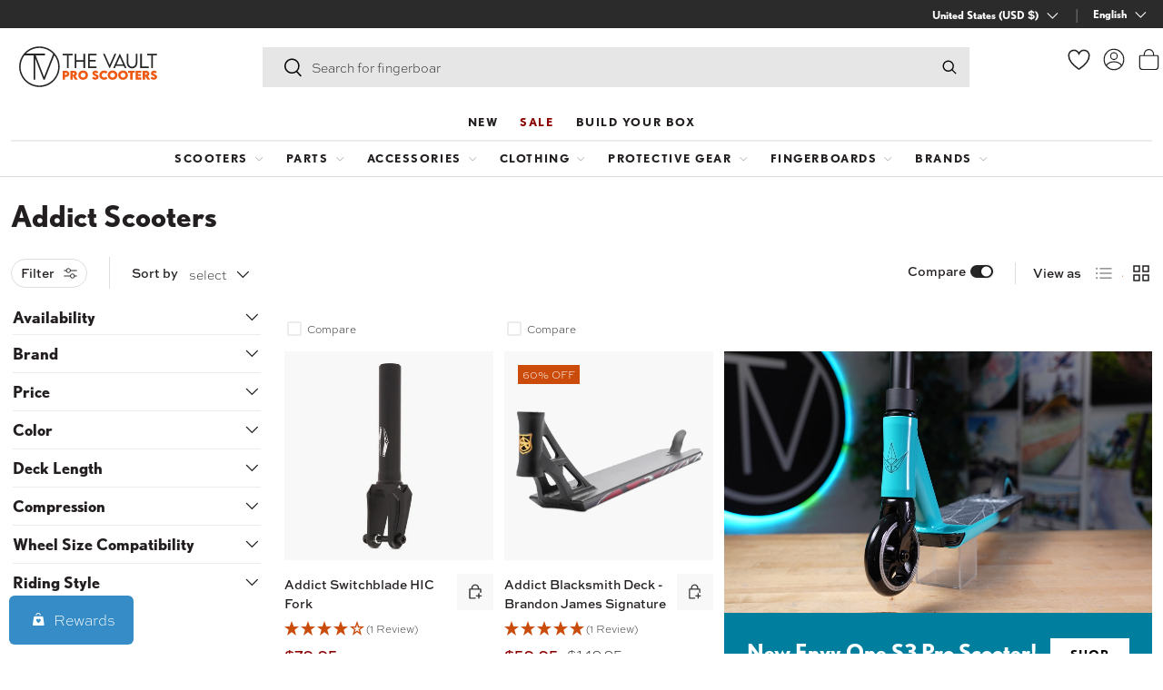

--- FILE ---
content_type: text/html; charset=utf-8
request_url: https://thevaultproscooters.com/collections/brand-addict
body_size: 52306
content:
<!doctype html>
<html class="no-js" lang="en" dir="ltr">
<head><script>window.YETT_BLACKLIST = [/klaviyo/,/visually/,/getredo/,/amplitude/,/cartsave/,/slideruletools/,/googletagmanager/,/bing/,/yotpo/,/facebook/,/redirect/,/doubleclick/,/bugsnag/,/shop.app/,/rise-ai/,/swym/,/google-analytics/,/loop/,/wishlist/,/rebuyengine/,/preloads/,/wpm/,/route/];!function(t,e){"object"==typeof exports&&"undefined"!=typeof module?e(exports):"function"==typeof define&&define.amd?define(["exports"],e):e((t="undefined"!=typeof globalThis?globalThis:t||self).yett={})}(this,(function(t){"use strict";var e="javascript/blocked",r={blacklist:window.YETT_BLACKLIST,whitelist:window.YETT_WHITELIST},n={blacklisted:[]},i=function(t,n){return t&&(!n||n!==e)&&(!r.blacklist||r.blacklist.some((function(e){return e.test(t)})))&&(!r.whitelist||r.whitelist.every((function(e){return!e.test(t)})))},o=function(t){var e=t.getAttribute("src");return r.blacklist&&r.blacklist.every((function(t){return!t.test(e)}))||r.whitelist&&r.whitelist.some((function(t){return t.test(e)}))},c=new MutationObserver((function(t){for(var r=0;r<t.length;r++)for(var o=t[r].addedNodes,c=function(t){var r=o[t];if(1===r.nodeType&&"SCRIPT"===r.tagName){var c=r.src,l=r.type;if(i(c,l)){n.blacklisted.push([r,r.type]),r.type=e;r.addEventListener("beforescriptexecute",(function t(n){r.getAttribute("type")===e&&n.preventDefault(),r.removeEventListener("beforescriptexecute",t)})),r.parentElement&&r.parentElement.removeChild(r)}}},l=0;l<o.length;l++)c(l)}));function l(t,e){var r=Object.keys(t);if(Object.getOwnPropertySymbols){var n=Object.getOwnPropertySymbols(t);e&&(n=n.filter((function(e){return Object.getOwnPropertyDescriptor(t,e).enumerable}))),r.push.apply(r,n)}return r}function a(t){for(var e=1;e<arguments.length;e++){var r=null!=arguments[e]?arguments[e]:{};e%2?l(Object(r),!0).forEach((function(e){s(t,e,r[e])})):Object.getOwnPropertyDescriptors?Object.defineProperties(t,Object.getOwnPropertyDescriptors(r)):l(Object(r)).forEach((function(e){Object.defineProperty(t,e,Object.getOwnPropertyDescriptor(r,e))}))}return t}function s(t,e,r){return e in t?Object.defineProperty(t,e,{value:r,enumerable:!0,configurable:!0,writable:!0}):t[e]=r,t}function u(t,e){return function(t){if(Array.isArray(t))return t}(t)||function(t,e){var r=null==t?null:"undefined"!=typeof Symbol&&t[Symbol.iterator]||t["@@iterator"];if(null==r)return;var n,i,o=[],c=!0,l=!1;try{for(r=r.call(t);!(c=(n=r.next()).done)&&(o.push(n.value),!e||o.length!==e);c=!0);}catch(t){l=!0,i=t}finally{try{c||null==r.return||r.return()}finally{if(l)throw i}}return o}(t,e)||f(t,e)||function(){throw new TypeError("Invalid attempt to destructure non-iterable instance.\nIn order to be iterable, non-array objects must have a [Symbol.iterator]() method.")}()}function p(t){return function(t){if(Array.isArray(t))return y(t)}(t)||function(t){if("undefined"!=typeof Symbol&&null!=t[Symbol.iterator]||null!=t["@@iterator"])return Array.from(t)}(t)||f(t)||function(){throw new TypeError("Invalid attempt to spread non-iterable instance.\nIn order to be iterable, non-array objects must have a [Symbol.iterator]() method.")}()}function f(t,e){if(t){if("string"==typeof t)return y(t,e);var r=Object.prototype.toString.call(t).slice(8,-1);return"Object"===r&&t.constructor&&(r=t.constructor.name),"Map"===r||"Set"===r?Array.from(t):"Arguments"===r||/^(?:Ui|I)nt(?:8|16|32)(?:Clamped)?Array$/.test(r)?y(t,e):void 0}}function y(t,e){(null==e||e>t.length)&&(e=t.length);for(var r=0,n=new Array(e);r<e;r++)n[r]=t[r];return n}c.observe(document.documentElement,{childList:!0,subtree:!0});var b=document.createElement,d={src:Object.getOwnPropertyDescriptor(HTMLScriptElement.prototype,"src"),type:Object.getOwnPropertyDescriptor(HTMLScriptElement.prototype,"type")};document.createElement=function(){for(var t=arguments.length,r=new Array(t),n=0;n<t;n++)r[n]=arguments[n];if("script"!==r[0].toLowerCase())return b.bind(document).apply(void 0,r);var o=b.bind(document).apply(void 0,r);try{Object.defineProperties(o,{src:a(a({},d.src),{},{set:function(t){i(t,o.type)&&d.type.set.call(this,e),d.src.set.call(this,t)}}),type:a(a({},d.type),{},{get:function(){var t=d.type.get.call(this);return t===e||i(this.src,t)?null:t},set:function(t){var r=i(o.src,o.type)?e:t;d.type.set.call(this,r)}})}),o.setAttribute=function(t,e){"type"===t||"src"===t?o[t]=e:HTMLScriptElement.prototype.setAttribute.call(o,t,e)}}catch(t){console.warn("Yett: unable to prevent script execution for script src ",o.src,".\n",'A likely cause would be because you are using a third-party browser extension that monkey patches the "document.createElement" function.')}return o};var v=new RegExp("[|\\{}()[\\]^$+*?.]","g");t.unblock=function(){for(var t=arguments.length,i=new Array(t),l=0;l<t;l++)i[l]=arguments[l];i.length<1?(r.blacklist=[],r.whitelist=[]):(r.blacklist&&(r.blacklist=r.blacklist.filter((function(t){return i.every((function(e){return"string"==typeof e?!t.test(e):e instanceof RegExp?t.toString()!==e.toString():void 0}))}))),r.whitelist&&(r.whitelist=[].concat(p(r.whitelist),p(i.map((function(t){if("string"==typeof t){var e=".*"+t.replace(v,"\\$&")+".*";if(r.whitelist.every((function(t){return t.toString()!==e.toString()})))return new RegExp(e)}else if(t instanceof RegExp&&r.whitelist.every((function(e){return e.toString()!==t.toString()})))return t;return null})).filter(Boolean)))));for(var a=document.querySelectorAll('script[type="'.concat(e,'"]')),s=0;s<a.length;s++){var f=a[s];o(f)&&(n.blacklisted.push([f,"application/javascript"]),f.parentElement.removeChild(f))}var y=0;p(n.blacklisted).forEach((function(t,e){var r=u(t,2),i=r[0],c=r[1];if(o(i)){for(var l=document.createElement("script"),a=0;a<i.attributes.length;a++){var s=i.attributes[a];"src"!==s.name&&"type"!==s.name&&l.setAttribute(s.name,i.attributes[a].value)}l.setAttribute("src",i.src),l.setAttribute("type",c||"application/javascript"),document.head.appendChild(l),n.blacklisted.splice(e-y,1),y++}})),r.blacklist&&r.blacklist.length<1&&c.disconnect()},Object.defineProperty(t,"__esModule",{value:!0})}));window.FH = window.FH || {}

    FH.promises = {};

    FH.loadStyle = function (src) {
        return new Promise(
            function(resolve) {
                const random = Math.random()
                FH.promises[`${src}__${random}`] = resolve
                var stylesheet = document.createElement('link');
                stylesheet.href = src;
                stylesheet.rel = 'stylesheet';
                stylesheet.type = 'text/css';
                stylesheet.onload = function(){FH.promises[`${src}__${random}`]();}
                document.querySelector('head').appendChild(stylesheet);
            }
        )
    }
    FH.loadScript = function (options) {return new Promise(
            function(resolve) {
                FH.promises[options['src']] = resolve
                var script = document.createElement('script');
                script.type = 'text/javascript';
                script.src = options['src'];
                if (options['asyncOrDefer']) {
                    script[options['asyncOrDefer']] = true;
                }
                if (options['attributes']) {
                    options['attributes'].forEach(function (attribute) {
                        script.setAttribute(attribute['name'], attribute['value']);
                    });
                }
                if (options['callback']) {
                    script.addEventListener('load', function () {
                        FH.promises[options['src']]();
                        options['callback']();
                        return
                    });
                } else {
                    script.addEventListener('load', function () {
                        FH.promises[options['src']]();
                        return
                    });
                }
                document.querySelector('head').appendChild(script);
            }
        )
    }
    
    FH.observer = new IntersectionObserver((entries, observer) => {
            entries.forEach(entry => {
                if (entry.isIntersecting) {
                    window.dispatchEvent(new Event(`intersection--${entry.target.dataset.observer}`))
                    observer.unobserve(entry.target)
                }
            });
        },
        {
            rootMargin: '50%',
            threshold: 0
        });

    window.requestIdleCallback =
        window.requestIdleCallback ||
        function (cb) {
            var start = Date.now();
            return setTimeout(function () {
                cb({
                    didTimeout: false,
                    timeRemaining: function () {
                        return Math.max(0, 50 - (Date.now() - start));
                    }
                });
            }, 1000);
        };
</script><meta charset="utf-8">
<meta name="viewport" content="width=device-width,initial-scale=1">
<title>Addict Scooters &ndash; The Vault Pro Scooters</title><link rel="canonical" href="https://thevaultproscooters.com/collections/brand-addict"><link rel="icon" href="//thevaultproscooters.com/cdn/shop/files/favicon-orange-96px.png?crop=center&height=48&v=1717748254&width=48" type="image/png">
  <link rel="apple-touch-icon" href="//thevaultproscooters.com/cdn/shop/files/favicon-orange-96px.png?crop=center&height=180&v=1717748254&width=180"><meta property="og:site_name" content="The Vault Pro Scooters">
<meta property="og:url" content="https://thevaultproscooters.com/collections/brand-addict">
<meta property="og:title" content="Addict Scooters">
<meta property="og:type" content="product.group">
<meta property="og:description" content="Get Your Hands On The Latest Pro Scooter Drops From Your Favorite Brands. Fully Stock and Ready to Ship. Shop Now!
The Vault Pro Scooters has 1000s of Products Available from 100s of Brands. 30-Day Return &amp; Exchanges. Shop Now, Pay Later Options. Great Customer Service. Quick Shipping and Easy Returns."><meta property="og:image" content="http://thevaultproscooters.com/cdn/shop/files/Open_Graph_Content.jpg?crop=center&height=1200&v=1637085740&width=1200">
  <meta property="og:image:secure_url" content="https://thevaultproscooters.com/cdn/shop/files/Open_Graph_Content.jpg?crop=center&height=1200&v=1637085740&width=1200">
  <meta property="og:image:width" content="1200">
  <meta property="og:image:height" content="628"><meta name="twitter:card" content="summary_large_image">
<meta name="twitter:title" content="Addict Scooters">
<meta name="twitter:description" content="Get Your Hands On The Latest Pro Scooter Drops From Your Favorite Brands. Fully Stock and Ready to Ship. Shop Now!
The Vault Pro Scooters has 1000s of Products Available from 100s of Brands. 30-Day Return &amp; Exchanges. Shop Now, Pay Later Options. Great Customer Service. Quick Shipping and Easy Returns.">
<link rel="preload" href="//thevaultproscooters.com/cdn/shop/t/89/assets/main.css?v=1678933864873132801764680452" as="style"><style data-shopify>
:root {
      --bg-color: 255 255 255 / 1.0;
      --bg-color-og: 255 255 255 / 1.0;
      --heading-color: 35 31 32;
      --text-color: 35 31 32;
      --text-color-og: 35 31 32;
      --scrollbar-color: 35 31 32;
      --link-color: 42 43 42;
      --link-color-og: 42 43 42;
      --star-color: 255 159 28;--swatch-border-color-default: 211 210 210;
        --swatch-border-color-active: 145 143 144;
        --swatch-card-size: 24px;
        --swatch-variant-picker-size: 36px;--color-scheme-1-bg: 255 255 255 / 1.0;
      --color-scheme-1-grad: ;
      --color-scheme-1-heading: 0 126 158;
      --color-scheme-1-text: 42 43 42;
      --color-scheme-1-btn-bg: 255 88 13;
      --color-scheme-1-btn-text: 255 255 255;
      --color-scheme-1-btn-bg-hover: 255 124 64;--color-scheme-2-bg: 0 126 158 / 1.0;
      --color-scheme-2-grad: linear-gradient(225deg, rgba(0, 126, 158, 0) 8%, rgba(0, 126, 158, 0) 56%, rgba(0, 126, 158, 0) 92%);
      --color-scheme-2-heading: 255 255 255;
      --color-scheme-2-text: 255 255 255;
      --color-scheme-2-btn-bg: 255 255 255;
      --color-scheme-2-btn-text: 0 126 158;
      --color-scheme-2-btn-bg-hover: 228 241 244;--color-scheme-3-bg: 255 88 13 / 1.0;
      --color-scheme-3-grad: linear-gradient(46deg, rgba(234, 73, 0, 1) 8%, rgba(234, 73, 0, 1) 32%, rgba(255, 88, 13, 0.88) 92%);
      --color-scheme-3-heading: 255 255 255;
      --color-scheme-3-text: 255 255 255;
      --color-scheme-3-btn-bg: 42 43 42;
      --color-scheme-3-btn-text: 255 255 255;
      --color-scheme-3-btn-bg-hover: 82 83 82;--color-scheme-4-bg: 35 31 32 / 1.0;
      --color-scheme-4-grad: ;
      --color-scheme-4-heading: 255 255 255;
      --color-scheme-4-text: 255 255 255;
      --color-scheme-4-btn-bg: 255 255 255;
      --color-scheme-4-btn-text: 255 255 255;
      --color-scheme-4-btn-bg-hover: 255 255 255;

      --drawer-bg-color: 255 255 255 / 1.0;
      --drawer-text-color: 42 43 42;

      --panel-bg-color: 244 244 244 / 1.0;
      --panel-heading-color: 42 43 42;
      --panel-text-color: 42 43 42;

      --in-stock-text-color: 44 126 63;
      --low-stock-text-color: 210 134 26;
      --very-low-stock-text-color: 180 12 28;
      --no-stock-text-color: 119 119 119;
      --no-stock-backordered-text-color: 119 119 119;

      --error-bg-color: 252 237 238;
      --error-text-color: 180 12 28;
      --success-bg-color: 232 246 234;
      --success-text-color: 44 126 63;
      --info-bg-color: 228 237 250;
      --info-text-color: 26 102 210;

      --heading-font-family: "system_ui", -apple-system, 'Segoe UI', Roboto, 'Helvetica Neue', 'Noto Sans', 'Liberation Sans', Arial, sans-serif, 'Apple Color Emoji', 'Segoe UI Emoji', 'Segoe UI Symbol', 'Noto Color Emoji';
      --heading-font-style: normal;
      --heading-font-weight: 400;
      --heading-scale-start: 4;

      --navigation-font-family: "system_ui", -apple-system, 'Segoe UI', Roboto, 'Helvetica Neue', 'Noto Sans', 'Liberation Sans', Arial, sans-serif, 'Apple Color Emoji', 'Segoe UI Emoji', 'Segoe UI Symbol', 'Noto Color Emoji';
      --navigation-font-style: normal;
      --navigation-font-weight: 400;--heading-text-transform: none;
--subheading-text-transform: none;
      --body-font-family: "system_ui", -apple-system, 'Segoe UI', Roboto, 'Helvetica Neue', 'Noto Sans', 'Liberation Sans', Arial, sans-serif, 'Apple Color Emoji', 'Segoe UI Emoji', 'Segoe UI Symbol', 'Noto Color Emoji';
      --body-font-style: normal;
      --body-font-weight: 400;
      --body-font-size: 16;

      --section-gap: 14;
      --heading-gap: calc(8 * var(--space-unit));--grid-column-gap: 20px;--btn-bg-color: 0 69 108;
      --btn-bg-hover-color: 41 106 142;
      --btn-text-color: 255 255 255;
      --btn-bg-color-og: 0 69 108;
      --btn-text-color-og: 255 255 255;
      --btn-alt-bg-color: 255 255 255;
      --btn-alt-bg-alpha: 1.0;
      --btn-alt-text-color: 0 69 108;
      --btn-border-width: 2px;
      --btn-padding-y: 12px;

      

      --btn-lg-border-radius: 50%;
      --btn-icon-border-radius: 50%;
      --input-with-btn-inner-radius: var(--btn-border-radius);
      --btn-text-transform: uppercase;

      --input-bg-color: 255 255 255 / 1.0;
      --input-text-color: 35 31 32;
      --input-border-width: 2px;
      --input-border-radius: 0px;
      --textarea-border-radius: 0px;
      --input-bg-color-diff-3: #f7f7f7;
      --input-bg-color-diff-6: #f0f0f0;

      --modal-border-radius: 16px;
      --modal-overlay-color: 0 0 0;
      --modal-overlay-opacity: 0.4;
      --drawer-border-radius: 16px;
      --overlay-border-radius: 0px;--custom-label-bg-color: 0 69 108;
      --custom-label-text-color: 255 255 255;--sale-label-bg-color: 203 75 11;
      --sale-label-text-color: 255 255 255;--sold-out-label-bg-color: 35 31 32;
      --sold-out-label-text-color: 255 255 255;--new-label-bg-color: 0 126 158;
      --new-label-text-color: 255 255 255;--preorder-label-bg-color: 0 166 237;
      --preorder-label-text-color: 255 255 255;

      --page-width: 1440px;
      --gutter-sm: 20px;
      --gutter-md: 32px;
      --gutter-lg: 64px;

      --payment-terms-bg-color: #ffffff;

      --coll-card-bg-color: #F9F9F9;
      --coll-card-border-color: #f2f2f2;
        
          --aos-animate-duration: 0.6s;
        

        
          --aos-min-width: 0;
        
      

      --reading-width: 48em;
    }

    @media (max-width: 769px) {
      :root {
        --reading-width: 36em;
      }
    }
  </style><link rel="stylesheet" href="//thevaultproscooters.com/cdn/shop/t/89/assets/main.css?v=1678933864873132801764680452">
  <script src="//thevaultproscooters.com/cdn/shop/t/89/assets/main.js?v=2050684634816504901720721166" defer="defer"></script><link rel="stylesheet" href="//thevaultproscooters.com/cdn/shop/t/89/assets/swatches.css?v=100709286876943465481768004005" media="print" onload="this.media='all'">
    <noscript><link rel="stylesheet" href="//thevaultproscooters.com/cdn/shop/t/89/assets/swatches.css?v=100709286876943465481768004005"></noscript><script>window.performance && window.performance.mark && window.performance.mark('shopify.content_for_header.start');</script><meta name="facebook-domain-verification" content="sweva37j21da28g4ifzbpm0q6efvh7">
<meta id="shopify-digital-wallet" name="shopify-digital-wallet" content="/59925856451/digital_wallets/dialog">
<meta name="shopify-checkout-api-token" content="fb7172d5e37e3e01ae85590531a88188">
<meta id="in-context-paypal-metadata" data-shop-id="59925856451" data-venmo-supported="true" data-environment="production" data-locale="en_US" data-paypal-v4="true" data-currency="USD">
<link rel="alternate" type="application/atom+xml" title="Feed" href="/collections/brand-addict.atom" />
<link rel="alternate" hreflang="x-default" href="https://thevaultproscooters.com/collections/brand-addict">
<link rel="alternate" hreflang="en-US" href="https://thevaultproscooters.com/collections/brand-addict">
<link rel="alternate" hreflang="es-US" href="https://thevaultproscooters.com/es/collections/brand-addict">
<link rel="alternate" type="application/json+oembed" href="https://thevaultproscooters.com/collections/brand-addict.oembed">
<script async="async" src="/checkouts/internal/preloads.js?locale=en-US"></script>
<link rel="preconnect" href="https://shop.app" crossorigin="anonymous">
<script async="async" src="https://shop.app/checkouts/internal/preloads.js?locale=en-US&shop_id=59925856451" crossorigin="anonymous"></script>
<script id="apple-pay-shop-capabilities" type="application/json">{"shopId":59925856451,"countryCode":"US","currencyCode":"USD","merchantCapabilities":["supports3DS"],"merchantId":"gid:\/\/shopify\/Shop\/59925856451","merchantName":"The Vault Pro Scooters","requiredBillingContactFields":["postalAddress","email","phone"],"requiredShippingContactFields":["postalAddress","email","phone"],"shippingType":"shipping","supportedNetworks":["visa","masterCard","amex","discover","elo","jcb"],"total":{"type":"pending","label":"The Vault Pro Scooters","amount":"1.00"},"shopifyPaymentsEnabled":true,"supportsSubscriptions":true}</script>
<script id="shopify-features" type="application/json">{"accessToken":"fb7172d5e37e3e01ae85590531a88188","betas":["rich-media-storefront-analytics"],"domain":"thevaultproscooters.com","predictiveSearch":true,"shopId":59925856451,"locale":"en"}</script>
<script>var Shopify = Shopify || {};
Shopify.shop = "thevaultproscooters.myshopify.com";
Shopify.locale = "en";
Shopify.currency = {"active":"USD","rate":"1.0"};
Shopify.country = "US";
Shopify.theme = {"name":"thevaultproscooters\/main - do not unpublish","id":135018381507,"schema_name":"Enterprise","schema_version":"1.5.2","theme_store_id":null,"role":"main"};
Shopify.theme.handle = "null";
Shopify.theme.style = {"id":null,"handle":null};
Shopify.cdnHost = "thevaultproscooters.com/cdn";
Shopify.routes = Shopify.routes || {};
Shopify.routes.root = "/";</script>
<script type="module">!function(o){(o.Shopify=o.Shopify||{}).modules=!0}(window);</script>
<script>!function(o){function n(){var o=[];function n(){o.push(Array.prototype.slice.apply(arguments))}return n.q=o,n}var t=o.Shopify=o.Shopify||{};t.loadFeatures=n(),t.autoloadFeatures=n()}(window);</script>
<script>
  window.ShopifyPay = window.ShopifyPay || {};
  window.ShopifyPay.apiHost = "shop.app\/pay";
  window.ShopifyPay.redirectState = null;
</script>
<script id="shop-js-analytics" type="application/json">{"pageType":"collection"}</script>
<script defer="defer" async type="module" src="//thevaultproscooters.com/cdn/shopifycloud/shop-js/modules/v2/client.init-shop-cart-sync_IZsNAliE.en.esm.js"></script>
<script defer="defer" async type="module" src="//thevaultproscooters.com/cdn/shopifycloud/shop-js/modules/v2/chunk.common_0OUaOowp.esm.js"></script>
<script type="module">
  await import("//thevaultproscooters.com/cdn/shopifycloud/shop-js/modules/v2/client.init-shop-cart-sync_IZsNAliE.en.esm.js");
await import("//thevaultproscooters.com/cdn/shopifycloud/shop-js/modules/v2/chunk.common_0OUaOowp.esm.js");

  window.Shopify.SignInWithShop?.initShopCartSync?.({"fedCMEnabled":true,"windoidEnabled":true});

</script>
<script>
  window.Shopify = window.Shopify || {};
  if (!window.Shopify.featureAssets) window.Shopify.featureAssets = {};
  window.Shopify.featureAssets['shop-js'] = {"shop-cart-sync":["modules/v2/client.shop-cart-sync_DLOhI_0X.en.esm.js","modules/v2/chunk.common_0OUaOowp.esm.js"],"init-fed-cm":["modules/v2/client.init-fed-cm_C6YtU0w6.en.esm.js","modules/v2/chunk.common_0OUaOowp.esm.js"],"shop-button":["modules/v2/client.shop-button_BCMx7GTG.en.esm.js","modules/v2/chunk.common_0OUaOowp.esm.js"],"shop-cash-offers":["modules/v2/client.shop-cash-offers_BT26qb5j.en.esm.js","modules/v2/chunk.common_0OUaOowp.esm.js","modules/v2/chunk.modal_CGo_dVj3.esm.js"],"init-windoid":["modules/v2/client.init-windoid_B9PkRMql.en.esm.js","modules/v2/chunk.common_0OUaOowp.esm.js"],"init-shop-email-lookup-coordinator":["modules/v2/client.init-shop-email-lookup-coordinator_DZkqjsbU.en.esm.js","modules/v2/chunk.common_0OUaOowp.esm.js"],"shop-toast-manager":["modules/v2/client.shop-toast-manager_Di2EnuM7.en.esm.js","modules/v2/chunk.common_0OUaOowp.esm.js"],"shop-login-button":["modules/v2/client.shop-login-button_BtqW_SIO.en.esm.js","modules/v2/chunk.common_0OUaOowp.esm.js","modules/v2/chunk.modal_CGo_dVj3.esm.js"],"avatar":["modules/v2/client.avatar_BTnouDA3.en.esm.js"],"pay-button":["modules/v2/client.pay-button_CWa-C9R1.en.esm.js","modules/v2/chunk.common_0OUaOowp.esm.js"],"init-shop-cart-sync":["modules/v2/client.init-shop-cart-sync_IZsNAliE.en.esm.js","modules/v2/chunk.common_0OUaOowp.esm.js"],"init-customer-accounts":["modules/v2/client.init-customer-accounts_DenGwJTU.en.esm.js","modules/v2/client.shop-login-button_BtqW_SIO.en.esm.js","modules/v2/chunk.common_0OUaOowp.esm.js","modules/v2/chunk.modal_CGo_dVj3.esm.js"],"init-shop-for-new-customer-accounts":["modules/v2/client.init-shop-for-new-customer-accounts_JdHXxpS9.en.esm.js","modules/v2/client.shop-login-button_BtqW_SIO.en.esm.js","modules/v2/chunk.common_0OUaOowp.esm.js","modules/v2/chunk.modal_CGo_dVj3.esm.js"],"init-customer-accounts-sign-up":["modules/v2/client.init-customer-accounts-sign-up_D6__K_p8.en.esm.js","modules/v2/client.shop-login-button_BtqW_SIO.en.esm.js","modules/v2/chunk.common_0OUaOowp.esm.js","modules/v2/chunk.modal_CGo_dVj3.esm.js"],"checkout-modal":["modules/v2/client.checkout-modal_C_ZQDY6s.en.esm.js","modules/v2/chunk.common_0OUaOowp.esm.js","modules/v2/chunk.modal_CGo_dVj3.esm.js"],"shop-follow-button":["modules/v2/client.shop-follow-button_XetIsj8l.en.esm.js","modules/v2/chunk.common_0OUaOowp.esm.js","modules/v2/chunk.modal_CGo_dVj3.esm.js"],"lead-capture":["modules/v2/client.lead-capture_DvA72MRN.en.esm.js","modules/v2/chunk.common_0OUaOowp.esm.js","modules/v2/chunk.modal_CGo_dVj3.esm.js"],"shop-login":["modules/v2/client.shop-login_ClXNxyh6.en.esm.js","modules/v2/chunk.common_0OUaOowp.esm.js","modules/v2/chunk.modal_CGo_dVj3.esm.js"],"payment-terms":["modules/v2/client.payment-terms_CNlwjfZz.en.esm.js","modules/v2/chunk.common_0OUaOowp.esm.js","modules/v2/chunk.modal_CGo_dVj3.esm.js"]};
</script>
<script>(function() {
  var isLoaded = false;
  function asyncLoad() {
    if (isLoaded) return;
    isLoaded = true;
    var urls = ["https:\/\/str.rise-ai.com\/?shop=thevaultproscooters.myshopify.com","https:\/\/strn.rise-ai.com\/?shop=thevaultproscooters.myshopify.com","https:\/\/d23dclunsivw3h.cloudfront.net\/redirect-app.js?shop=thevaultproscooters.myshopify.com","https:\/\/shopify-widget.route.com\/shopify.widget.js?shop=thevaultproscooters.myshopify.com","https:\/\/cdn-widgetsrepository.yotpo.com\/v1\/loader\/rXNAlcDZRiEgJU88MbLOdi0x4VJ8Jde24jMHjYom?shop=thevaultproscooters.myshopify.com","https:\/\/dashboard.cartsave.io\/js\/csshopify\/dist\/api.js?shop=thevaultproscooters.myshopify.com","https:\/\/shopify-extension.getredo.com\/main.js?widget_id=l360eo6njehkal1\u0026shop=thevaultproscooters.myshopify.com","https:\/\/chat-widget.getredo.com\/widget.js?widgetId=l360eo6njehkal1\u0026shop=thevaultproscooters.myshopify.com"];
    for (var i = 0; i < urls.length; i++) {
      var s = document.createElement('script');
      s.type = 'text/javascript';
      s.async = true;
      s.src = urls[i];
      var x = document.getElementsByTagName('script')[0];
      x.parentNode.insertBefore(s, x);
    }
  };
  if(window.attachEvent) {
    window.attachEvent('onload', asyncLoad);
  } else {
    window.addEventListener('load', asyncLoad, false);
  }
})();</script>
<script id="__st">var __st={"a":59925856451,"offset":-28800,"reqid":"cae85d21-5c7b-437a-9eda-fb57a58593a9-1768454615","pageurl":"thevaultproscooters.com\/collections\/brand-addict","u":"ba206cd30228","p":"collection","rtyp":"collection","rid":321128890563};</script>
<script>window.ShopifyPaypalV4VisibilityTracking = true;</script>
<script id="captcha-bootstrap">!function(){'use strict';const t='contact',e='account',n='new_comment',o=[[t,t],['blogs',n],['comments',n],[t,'customer']],c=[[e,'customer_login'],[e,'guest_login'],[e,'recover_customer_password'],[e,'create_customer']],r=t=>t.map((([t,e])=>`form[action*='/${t}']:not([data-nocaptcha='true']) input[name='form_type'][value='${e}']`)).join(','),a=t=>()=>t?[...document.querySelectorAll(t)].map((t=>t.form)):[];function s(){const t=[...o],e=r(t);return a(e)}const i='password',u='form_key',d=['recaptcha-v3-token','g-recaptcha-response','h-captcha-response',i],f=()=>{try{return window.sessionStorage}catch{return}},m='__shopify_v',_=t=>t.elements[u];function p(t,e,n=!1){try{const o=window.sessionStorage,c=JSON.parse(o.getItem(e)),{data:r}=function(t){const{data:e,action:n}=t;return t[m]||n?{data:e,action:n}:{data:t,action:n}}(c);for(const[e,n]of Object.entries(r))t.elements[e]&&(t.elements[e].value=n);n&&o.removeItem(e)}catch(o){console.error('form repopulation failed',{error:o})}}const l='form_type',E='cptcha';function T(t){t.dataset[E]=!0}const w=window,h=w.document,L='Shopify',v='ce_forms',y='captcha';let A=!1;((t,e)=>{const n=(g='f06e6c50-85a8-45c8-87d0-21a2b65856fe',I='https://cdn.shopify.com/shopifycloud/storefront-forms-hcaptcha/ce_storefront_forms_captcha_hcaptcha.v1.5.2.iife.js',D={infoText:'Protected by hCaptcha',privacyText:'Privacy',termsText:'Terms'},(t,e,n)=>{const o=w[L][v],c=o.bindForm;if(c)return c(t,g,e,D).then(n);var r;o.q.push([[t,g,e,D],n]),r=I,A||(h.body.append(Object.assign(h.createElement('script'),{id:'captcha-provider',async:!0,src:r})),A=!0)});var g,I,D;w[L]=w[L]||{},w[L][v]=w[L][v]||{},w[L][v].q=[],w[L][y]=w[L][y]||{},w[L][y].protect=function(t,e){n(t,void 0,e),T(t)},Object.freeze(w[L][y]),function(t,e,n,w,h,L){const[v,y,A,g]=function(t,e,n){const i=e?o:[],u=t?c:[],d=[...i,...u],f=r(d),m=r(i),_=r(d.filter((([t,e])=>n.includes(e))));return[a(f),a(m),a(_),s()]}(w,h,L),I=t=>{const e=t.target;return e instanceof HTMLFormElement?e:e&&e.form},D=t=>v().includes(t);t.addEventListener('submit',(t=>{const e=I(t);if(!e)return;const n=D(e)&&!e.dataset.hcaptchaBound&&!e.dataset.recaptchaBound,o=_(e),c=g().includes(e)&&(!o||!o.value);(n||c)&&t.preventDefault(),c&&!n&&(function(t){try{if(!f())return;!function(t){const e=f();if(!e)return;const n=_(t);if(!n)return;const o=n.value;o&&e.removeItem(o)}(t);const e=Array.from(Array(32),(()=>Math.random().toString(36)[2])).join('');!function(t,e){_(t)||t.append(Object.assign(document.createElement('input'),{type:'hidden',name:u})),t.elements[u].value=e}(t,e),function(t,e){const n=f();if(!n)return;const o=[...t.querySelectorAll(`input[type='${i}']`)].map((({name:t})=>t)),c=[...d,...o],r={};for(const[a,s]of new FormData(t).entries())c.includes(a)||(r[a]=s);n.setItem(e,JSON.stringify({[m]:1,action:t.action,data:r}))}(t,e)}catch(e){console.error('failed to persist form',e)}}(e),e.submit())}));const S=(t,e)=>{t&&!t.dataset[E]&&(n(t,e.some((e=>e===t))),T(t))};for(const o of['focusin','change'])t.addEventListener(o,(t=>{const e=I(t);D(e)&&S(e,y())}));const B=e.get('form_key'),M=e.get(l),P=B&&M;t.addEventListener('DOMContentLoaded',(()=>{const t=y();if(P)for(const e of t)e.elements[l].value===M&&p(e,B);[...new Set([...A(),...v().filter((t=>'true'===t.dataset.shopifyCaptcha))])].forEach((e=>S(e,t)))}))}(h,new URLSearchParams(w.location.search),n,t,e,['guest_login'])})(!0,!0)}();</script>
<script integrity="sha256-4kQ18oKyAcykRKYeNunJcIwy7WH5gtpwJnB7kiuLZ1E=" data-source-attribution="shopify.loadfeatures" defer="defer" src="//thevaultproscooters.com/cdn/shopifycloud/storefront/assets/storefront/load_feature-a0a9edcb.js" crossorigin="anonymous"></script>
<script crossorigin="anonymous" defer="defer" src="//thevaultproscooters.com/cdn/shopifycloud/storefront/assets/shopify_pay/storefront-65b4c6d7.js?v=20250812"></script>
<script data-source-attribution="shopify.dynamic_checkout.dynamic.init">var Shopify=Shopify||{};Shopify.PaymentButton=Shopify.PaymentButton||{isStorefrontPortableWallets:!0,init:function(){window.Shopify.PaymentButton.init=function(){};var t=document.createElement("script");t.src="https://thevaultproscooters.com/cdn/shopifycloud/portable-wallets/latest/portable-wallets.en.js",t.type="module",document.head.appendChild(t)}};
</script>
<script data-source-attribution="shopify.dynamic_checkout.buyer_consent">
  function portableWalletsHideBuyerConsent(e){var t=document.getElementById("shopify-buyer-consent"),n=document.getElementById("shopify-subscription-policy-button");t&&n&&(t.classList.add("hidden"),t.setAttribute("aria-hidden","true"),n.removeEventListener("click",e))}function portableWalletsShowBuyerConsent(e){var t=document.getElementById("shopify-buyer-consent"),n=document.getElementById("shopify-subscription-policy-button");t&&n&&(t.classList.remove("hidden"),t.removeAttribute("aria-hidden"),n.addEventListener("click",e))}window.Shopify?.PaymentButton&&(window.Shopify.PaymentButton.hideBuyerConsent=portableWalletsHideBuyerConsent,window.Shopify.PaymentButton.showBuyerConsent=portableWalletsShowBuyerConsent);
</script>
<script data-source-attribution="shopify.dynamic_checkout.cart.bootstrap">document.addEventListener("DOMContentLoaded",(function(){function t(){return document.querySelector("shopify-accelerated-checkout-cart, shopify-accelerated-checkout")}if(t())Shopify.PaymentButton.init();else{new MutationObserver((function(e,n){t()&&(Shopify.PaymentButton.init(),n.disconnect())})).observe(document.body,{childList:!0,subtree:!0})}}));
</script>
<script id='scb4127' type='text/javascript' async='' src='https://thevaultproscooters.com/cdn/shopifycloud/privacy-banner/storefront-banner.js'></script><link id="shopify-accelerated-checkout-styles" rel="stylesheet" media="screen" href="https://thevaultproscooters.com/cdn/shopifycloud/portable-wallets/latest/accelerated-checkout-backwards-compat.css" crossorigin="anonymous">
<style id="shopify-accelerated-checkout-cart">
        #shopify-buyer-consent {
  margin-top: 1em;
  display: inline-block;
  width: 100%;
}

#shopify-buyer-consent.hidden {
  display: none;
}

#shopify-subscription-policy-button {
  background: none;
  border: none;
  padding: 0;
  text-decoration: underline;
  font-size: inherit;
  cursor: pointer;
}

#shopify-subscription-policy-button::before {
  box-shadow: none;
}

      </style>
<script id="sections-script" data-sections="header,footer" defer="defer" src="//thevaultproscooters.com/cdn/shop/t/89/compiled_assets/scripts.js?35122"></script>
<script>window.performance && window.performance.mark && window.performance.mark('shopify.content_for_header.end');</script>

    <script src="//thevaultproscooters.com/cdn/shop/t/89/assets/animate-on-scroll.js?v=15249566486942820451712692442" defer="defer"></script>
    <link rel="stylesheet" href="//thevaultproscooters.com/cdn/shop/t/89/assets/animate-on-scroll.css?v=116194678796051782541712692442">
  

  <script>document.documentElement.className = document.documentElement.className.replace('no-js', 'js');</script><!-- CC Custom Head Start --><!-- CC Custom Head End --><!-- SlideRule Script Start -->
        <script name="sliderule-tracking" data-ot-ignore>
(function(){
	slideruleData = {
    "version":"v0.0.1",
    "referralExclusion":"/(paypal|visa|MasterCard|clicksafe|arcot\.com|geschuetzteinkaufen|checkout\.shopify\.com|checkout\.rechargeapps\.com|portal\.afterpay\.com|payfort)/",
    "googleSignals":true,
    "anonymizeIp":true,
    "productClicks":true,
    "persistentUserId":true,
    "hideBranding":false,
    "ecommerce":{"currencyCode":"USD",
    "impressions":[]},
    "pageType":"collection",
	"destinations":{"google_analytics_4":{"measurementIds":["G-VT0EFX5WPX"]}},
    "cookieUpdate":true
	}

	
		slideruleData.themeMode = "live"
	

	
		slideruleData.collection = {
			handle: "brand-addict",
			description: "",
			id: 321128890563,
			title: "Addict Scooters",
			products_count: 2,
			all_products_count: 2,
		}
		slideruleData.collection.rawProducts = [
			
				{"id":7369833971907,"title":"Addict Switchblade HIC Fork","handle":"addict-switchblade-hic-ics-10-fork","description":"Addict has always been a company that revolves around giving riders what they need to keep shredding. The Switchblade is their newest HIC\/ICS 10 fork that fits up to 120mm wheels! It also includes spacers just in case you decide you want to ride 30mm wheels too! It was designed in France, and made from Cold Forged 6061 Aluminum to make sure it's not only strong but light! This fork is intended to be ridden with HIC or ICS 10 Compression! ","published_at":"2023-10-04T11:53:54-07:00","created_at":"2022-08-03T23:47:45-07:00","vendor":"Addict","type":"","tags":["acm-google-category:Forks","axle-compatibility:8mm","brand:Addict","color:Black","color:Chrome","color:Silver","compression-bolt-type:M6","compression:HIC","compression:ICS 10","wheel-diameter-compatibility:100mm","wheel-diameter-compatibility:110mm","wheel-diameter-compatibility:115mm","wheel-diameter-compatibility:120mm","wheel-width-compatibility:24mm","wheel-width-compatibility:30mm"],"price":7995,"price_min":7995,"price_max":7995,"available":true,"price_varies":false,"compare_at_price":null,"compare_at_price_min":0,"compare_at_price_max":0,"compare_at_price_varies":false,"variants":[{"id":42030721401027,"title":"Black","option1":"Black","option2":null,"option3":null,"sku":"FO424-BLACK","requires_shipping":true,"taxable":true,"featured_image":{"id":40739723215043,"product_id":7369833971907,"position":1,"created_at":"2023-08-02T16:40:53-07:00","updated_at":"2025-04-22T16:58:17-07:00","alt":"color:Black","width":900,"height":1100,"src":"\/\/thevaultproscooters.com\/cdn\/shop\/files\/addict_switchblade_fork_-_black_4_4571d41f-c32e-4f3e-8cc1-ed10c55943ca.jpg?v=1745366297","variant_ids":[42030721401027]},"available":true,"name":"Addict Switchblade HIC Fork - Black","public_title":"Black","options":["Black"],"price":7995,"weight":383,"compare_at_price":null,"inventory_management":"shopify","barcode":"8719124300515","featured_media":{"alt":"color:Black","id":33083502624963,"position":1,"preview_image":{"aspect_ratio":0.818,"height":1100,"width":900,"src":"\/\/thevaultproscooters.com\/cdn\/shop\/files\/addict_switchblade_fork_-_black_4_4571d41f-c32e-4f3e-8cc1-ed10c55943ca.jpg?v=1745366297"}},"requires_selling_plan":false,"selling_plan_allocations":[],"quantity_rule":{"min":1,"max":null,"increment":1}},{"id":42030721433795,"title":"Polished","option1":"Polished","option2":null,"option3":null,"sku":"FO424-POLISHED","requires_shipping":true,"taxable":true,"featured_image":{"id":40739723247811,"product_id":7369833971907,"position":2,"created_at":"2023-08-02T16:40:53-07:00","updated_at":"2025-04-22T16:58:17-07:00","alt":"color:Polished","width":900,"height":1100,"src":"\/\/thevaultproscooters.com\/cdn\/shop\/files\/addict_switchblade_fork_-_chrome_2_74c923c6-1ba4-4b7e-83e3-5a1d1d9bc492.jpg?v=1745366297","variant_ids":[42030721433795]},"available":true,"name":"Addict Switchblade HIC Fork - Polished","public_title":"Polished","options":["Polished"],"price":7995,"weight":383,"compare_at_price":null,"inventory_management":"shopify","barcode":"8719124300522","featured_media":{"alt":"color:Polished","id":33083502592195,"position":2,"preview_image":{"aspect_ratio":0.818,"height":1100,"width":900,"src":"\/\/thevaultproscooters.com\/cdn\/shop\/files\/addict_switchblade_fork_-_chrome_2_74c923c6-1ba4-4b7e-83e3-5a1d1d9bc492.jpg?v=1745366297"}},"requires_selling_plan":false,"selling_plan_allocations":[],"quantity_rule":{"min":1,"max":null,"increment":1}}],"images":["\/\/thevaultproscooters.com\/cdn\/shop\/files\/addict_switchblade_fork_-_black_4_4571d41f-c32e-4f3e-8cc1-ed10c55943ca.jpg?v=1745366297","\/\/thevaultproscooters.com\/cdn\/shop\/files\/addict_switchblade_fork_-_chrome_2_74c923c6-1ba4-4b7e-83e3-5a1d1d9bc492.jpg?v=1745366297"],"featured_image":"\/\/thevaultproscooters.com\/cdn\/shop\/files\/addict_switchblade_fork_-_black_4_4571d41f-c32e-4f3e-8cc1-ed10c55943ca.jpg?v=1745366297","options":["Color"],"media":[{"alt":"color:Black","id":33083502624963,"position":1,"preview_image":{"aspect_ratio":0.818,"height":1100,"width":900,"src":"\/\/thevaultproscooters.com\/cdn\/shop\/files\/addict_switchblade_fork_-_black_4_4571d41f-c32e-4f3e-8cc1-ed10c55943ca.jpg?v=1745366297"},"aspect_ratio":0.818,"height":1100,"media_type":"image","src":"\/\/thevaultproscooters.com\/cdn\/shop\/files\/addict_switchblade_fork_-_black_4_4571d41f-c32e-4f3e-8cc1-ed10c55943ca.jpg?v=1745366297","width":900},{"alt":"color:Polished","id":33083502592195,"position":2,"preview_image":{"aspect_ratio":0.818,"height":1100,"width":900,"src":"\/\/thevaultproscooters.com\/cdn\/shop\/files\/addict_switchblade_fork_-_chrome_2_74c923c6-1ba4-4b7e-83e3-5a1d1d9bc492.jpg?v=1745366297"},"aspect_ratio":0.818,"height":1100,"media_type":"image","src":"\/\/thevaultproscooters.com\/cdn\/shop\/files\/addict_switchblade_fork_-_chrome_2_74c923c6-1ba4-4b7e-83e3-5a1d1d9bc492.jpg?v=1745366297","width":900}],"requires_selling_plan":false,"selling_plan_groups":[],"content":"Addict has always been a company that revolves around giving riders what they need to keep shredding. The Switchblade is their newest HIC\/ICS 10 fork that fits up to 120mm wheels! It also includes spacers just in case you decide you want to ride 30mm wheels too! It was designed in France, and made from Cold Forged 6061 Aluminum to make sure it's not only strong but light! This fork is intended to be ridden with HIC or ICS 10 Compression! "},
			
				{"id":7985009688771,"title":"Addict Blacksmith Deck - Brandon James Signature","handle":"addict-blacksmith-deck-brandon-james-signature","description":"\u003cp\u003eIntroducing THE BLACKSMITH DECK, tested for over 2 years by the best street riders in the world. 5\"\"\/127mm wide deck with a huge grind surface. A forged neck and head tube provides strength but still feels like the original Addict deck. A new metal badge accents the front of the head tube. Created from Certified, 6068-T6 aluminum alloy with Slide-in Spacers and a Hybrid (metal\/plastic) brake, ensures noiseless and vibration free operation. All the new Addict decks are designed to accept the new Eagle Supply Radix wheels. Decks are available in 3 Pro rider sizes and one Team model size. Weight: 3.3 Lbs\/1499 Grams\u003c\/p\u003e\n\u003cp\u003eBrandon James' Signature model is here! Get your balance going with this 23.2\" long Deck. Brandon has put in years of work progressing the technical side of scootering to deserve this sig deck and graphic from Addict. The graphic art links to Brandon's interests of Japanese drifting cars and the film, Afro Samurai.\u003c\/p\u003e\n","published_at":"2024-07-03T16:48:20-07:00","created_at":"2024-07-03T14:16:57-07:00","vendor":"Addict","type":"","tags":["acm-google-category:Decks","axle-compatibility:8mm","brand:Addict","color:Black","deck-length:22.1\"+","deck-width:4.6\"-4.9\"","riding-style:Park","riding-style:Street","wheel-diameter-compatibility:100mm","wheel-diameter-compatibility:110mm","wheel-diameter-compatibility:115mm","wheel-diameter-compatibility:120mm","wheel-width-compatibility:24mm","wheel-width-compatibility:30mm"],"price":5995,"price_min":5995,"price_max":5995,"available":true,"price_varies":false,"compare_at_price":14995,"compare_at_price_min":14995,"compare_at_price_max":14995,"compare_at_price_varies":false,"variants":[{"id":43761019125955,"title":"Default Title","option1":"Default Title","option2":null,"option3":null,"sku":"DE363-BLACK","requires_shipping":true,"taxable":true,"featured_image":null,"available":true,"name":"Addict Blacksmith Deck - Brandon James Signature","public_title":null,"options":["Default Title"],"price":5995,"weight":0,"compare_at_price":14995,"inventory_management":"shopify","barcode":"8719124100009","requires_selling_plan":false,"selling_plan_allocations":[],"quantity_rule":{"min":1,"max":null,"increment":1}}],"images":["\/\/thevaultproscooters.com\/cdn\/shop\/files\/AddictBrandonJamesDeck01.png?v=1724722604","\/\/thevaultproscooters.com\/cdn\/shop\/files\/AddictBrandonJamesDeck02.png?v=1724722604"],"featured_image":"\/\/thevaultproscooters.com\/cdn\/shop\/files\/AddictBrandonJamesDeck01.png?v=1724722604","options":["Title"],"media":[{"alt":null,"id":35266435645635,"position":1,"preview_image":{"aspect_ratio":1.0,"height":1200,"width":1200,"src":"\/\/thevaultproscooters.com\/cdn\/shop\/files\/AddictBrandonJamesDeck01.png?v=1724722604"},"aspect_ratio":1.0,"height":1200,"media_type":"image","src":"\/\/thevaultproscooters.com\/cdn\/shop\/files\/AddictBrandonJamesDeck01.png?v=1724722604","width":1200},{"alt":null,"id":35266435678403,"position":2,"preview_image":{"aspect_ratio":1.0,"height":1200,"width":1200,"src":"\/\/thevaultproscooters.com\/cdn\/shop\/files\/AddictBrandonJamesDeck02.png?v=1724722604"},"aspect_ratio":1.0,"height":1200,"media_type":"image","src":"\/\/thevaultproscooters.com\/cdn\/shop\/files\/AddictBrandonJamesDeck02.png?v=1724722604","width":1200}],"requires_selling_plan":false,"selling_plan_groups":[],"content":"\u003cp\u003eIntroducing THE BLACKSMITH DECK, tested for over 2 years by the best street riders in the world. 5\"\"\/127mm wide deck with a huge grind surface. A forged neck and head tube provides strength but still feels like the original Addict deck. A new metal badge accents the front of the head tube. Created from Certified, 6068-T6 aluminum alloy with Slide-in Spacers and a Hybrid (metal\/plastic) brake, ensures noiseless and vibration free operation. All the new Addict decks are designed to accept the new Eagle Supply Radix wheels. Decks are available in 3 Pro rider sizes and one Team model size. Weight: 3.3 Lbs\/1499 Grams\u003c\/p\u003e\n\u003cp\u003eBrandon James' Signature model is here! Get your balance going with this 23.2\" long Deck. Brandon has put in years of work progressing the technical side of scootering to deserve this sig deck and graphic from Addict. The graphic art links to Brandon's interests of Japanese drifting cars and the film, Afro Samurai.\u003c\/p\u003e\n"},
			
		]
	


	
	})();
</script>
<script async type="text/javascript" src=https://files.slideruletools.com/eluredils-g.js></script>
        <!-- SlideRule Script End -->
        <!-- BEGIN app block: shopify://apps/eg-auto-add-to-cart/blocks/app-embed/0f7d4f74-1e89-4820-aec4-6564d7e535d2 -->










  
    <script
      async
      type="text/javascript"
      src="https://cdn.506.io/eg/script.js?shop=thevaultproscooters.myshopify.com&v=7"
    ></script>
  



  <meta id="easygift-shop" itemid="c2hvcF8kXzE3Njg0NTQ2MTU=" content="{&quot;isInstalled&quot;:true,&quot;installedOn&quot;:&quot;2025-11-13T18:24:22.298Z&quot;,&quot;appVersion&quot;:&quot;3.0&quot;,&quot;subscriptionName&quot;:&quot;Unlimited&quot;,&quot;cartAnalytics&quot;:true,&quot;freeTrialEndsOn&quot;:null,&quot;settings&quot;:{&quot;reminderBannerStyle&quot;:{&quot;position&quot;:{&quot;horizontal&quot;:&quot;right&quot;,&quot;vertical&quot;:&quot;bottom&quot;},&quot;closingMode&quot;:&quot;doNotAutoClose&quot;,&quot;cssStyles&quot;:&quot;&quot;,&quot;displayAfter&quot;:5,&quot;headerText&quot;:&quot;&quot;,&quot;imageUrl&quot;:null,&quot;primaryColor&quot;:&quot;#000000&quot;,&quot;reshowBannerAfter&quot;:&quot;everyNewSession&quot;,&quot;selfcloseAfter&quot;:5,&quot;showImage&quot;:false,&quot;subHeaderText&quot;:&quot;&quot;},&quot;addedItemIdentifier&quot;:&quot;_Gifted&quot;,&quot;ignoreOtherAppLineItems&quot;:null,&quot;customVariantsInfoLifetimeMins&quot;:1440,&quot;redirectPath&quot;:null,&quot;ignoreNonStandardCartRequests&quot;:false,&quot;bannerStyle&quot;:{&quot;position&quot;:{&quot;horizontal&quot;:&quot;right&quot;,&quot;vertical&quot;:&quot;bottom&quot;},&quot;cssStyles&quot;:null,&quot;primaryColor&quot;:&quot;#000000&quot;},&quot;themePresetId&quot;:null,&quot;notificationStyle&quot;:{&quot;position&quot;:{&quot;horizontal&quot;:null,&quot;vertical&quot;:null},&quot;cssStyles&quot;:null,&quot;duration&quot;:null,&quot;hasCustomizations&quot;:false,&quot;primaryColor&quot;:null},&quot;fetchCartData&quot;:false,&quot;useLocalStorage&quot;:{&quot;enabled&quot;:false,&quot;expiryMinutes&quot;:null},&quot;popupStyle&quot;:{&quot;closeModalOutsideClick&quot;:true,&quot;priceShowZeroDecimals&quot;:true,&quot;addButtonText&quot;:null,&quot;cssStyles&quot;:null,&quot;dismissButtonText&quot;:null,&quot;hasCustomizations&quot;:false,&quot;imageUrl&quot;:null,&quot;outOfStockButtonText&quot;:null,&quot;primaryColor&quot;:null,&quot;secondaryColor&quot;:null,&quot;showProductLink&quot;:false,&quot;subscriptionLabel&quot;:null},&quot;refreshAfterBannerClick&quot;:false,&quot;disableReapplyRules&quot;:false,&quot;disableReloadOnFailedAddition&quot;:false,&quot;autoReloadCartPage&quot;:false,&quot;ajaxRedirectPath&quot;:null,&quot;allowSimultaneousRequests&quot;:false,&quot;applyRulesOnCheckout&quot;:false,&quot;enableCartCtrlOverrides&quot;:true,&quot;customRedirectFromCart&quot;:null,&quot;scriptSettings&quot;:{&quot;branding&quot;:{&quot;removalRequestSent&quot;:null,&quot;show&quot;:false},&quot;productPageRedirection&quot;:{&quot;enabled&quot;:false,&quot;products&quot;:[],&quot;redirectionURL&quot;:&quot;\/&quot;},&quot;debugging&quot;:{&quot;enabled&quot;:false,&quot;enabledOn&quot;:null,&quot;stringifyObj&quot;:false},&quot;customCSS&quot;:null,&quot;decodePayload&quot;:false,&quot;delayUpdates&quot;:2000,&quot;enableBuyNowInterceptions&quot;:false,&quot;fetchCartDataBeforeRequest&quot;:false,&quot;fetchProductInfoFromSavedDomain&quot;:false,&quot;hideAlertsOnFrontend&quot;:false,&quot;hideGiftedPropertyText&quot;:false,&quot;removeEGPropertyFromSplitActionLineItems&quot;:false,&quot;removeProductsAddedFromExpiredRules&quot;:false,&quot;useFinalPrice&quot;:false}},&quot;translations&quot;:null,&quot;defaultLocale&quot;:&quot;en&quot;,&quot;shopDomain&quot;:&quot;thevaultproscooters.com&quot;}">


<script defer>
  (async function() {
    try {

      const blockVersion = "v3"
      if (blockVersion != "v3") {
        return
      }

      let metaErrorFlag = false;
      if (metaErrorFlag) {
        return
      }

      // Parse metafields as JSON
      const metafields = {};

      // Process metafields in JavaScript
      let savedRulesArray = [];
      for (const [key, value] of Object.entries(metafields)) {
        if (value) {
          for (const prop in value) {
            // avoiding Object.Keys for performance gain -- no need to make an array of keys.
            savedRulesArray.push(value);
            break;
          }
        }
      }

      const metaTag = document.createElement('meta');
      metaTag.id = 'easygift-rules';
      metaTag.content = JSON.stringify(savedRulesArray);
      metaTag.setAttribute('itemid', 'cnVsZXNfJF8xNzY4NDU0NjE1');

      document.head.appendChild(metaTag);
      } catch (err) {
        
      }
  })();
</script>


  <script
    type="text/javascript"
    defer
  >

    (function () {
      try {
        window.EG_INFO = window.EG_INFO || {};
        var shopInfo = {"isInstalled":true,"installedOn":"2025-11-13T18:24:22.298Z","appVersion":"3.0","subscriptionName":"Unlimited","cartAnalytics":true,"freeTrialEndsOn":null,"settings":{"reminderBannerStyle":{"position":{"horizontal":"right","vertical":"bottom"},"closingMode":"doNotAutoClose","cssStyles":"","displayAfter":5,"headerText":"","imageUrl":null,"primaryColor":"#000000","reshowBannerAfter":"everyNewSession","selfcloseAfter":5,"showImage":false,"subHeaderText":""},"addedItemIdentifier":"_Gifted","ignoreOtherAppLineItems":null,"customVariantsInfoLifetimeMins":1440,"redirectPath":null,"ignoreNonStandardCartRequests":false,"bannerStyle":{"position":{"horizontal":"right","vertical":"bottom"},"cssStyles":null,"primaryColor":"#000000"},"themePresetId":null,"notificationStyle":{"position":{"horizontal":null,"vertical":null},"cssStyles":null,"duration":null,"hasCustomizations":false,"primaryColor":null},"fetchCartData":false,"useLocalStorage":{"enabled":false,"expiryMinutes":null},"popupStyle":{"closeModalOutsideClick":true,"priceShowZeroDecimals":true,"addButtonText":null,"cssStyles":null,"dismissButtonText":null,"hasCustomizations":false,"imageUrl":null,"outOfStockButtonText":null,"primaryColor":null,"secondaryColor":null,"showProductLink":false,"subscriptionLabel":null},"refreshAfterBannerClick":false,"disableReapplyRules":false,"disableReloadOnFailedAddition":false,"autoReloadCartPage":false,"ajaxRedirectPath":null,"allowSimultaneousRequests":false,"applyRulesOnCheckout":false,"enableCartCtrlOverrides":true,"customRedirectFromCart":null,"scriptSettings":{"branding":{"removalRequestSent":null,"show":false},"productPageRedirection":{"enabled":false,"products":[],"redirectionURL":"\/"},"debugging":{"enabled":false,"enabledOn":null,"stringifyObj":false},"customCSS":null,"decodePayload":false,"delayUpdates":2000,"enableBuyNowInterceptions":false,"fetchCartDataBeforeRequest":false,"fetchProductInfoFromSavedDomain":false,"hideAlertsOnFrontend":false,"hideGiftedPropertyText":false,"removeEGPropertyFromSplitActionLineItems":false,"removeProductsAddedFromExpiredRules":false,"useFinalPrice":false}},"translations":null,"defaultLocale":"en","shopDomain":"thevaultproscooters.com"};
        var productRedirectionEnabled = shopInfo.settings.scriptSettings.productPageRedirection.enabled;
        if (["Unlimited", "Enterprise"].includes(shopInfo.subscriptionName) && productRedirectionEnabled) {
          var products = shopInfo.settings.scriptSettings.productPageRedirection.products;
          if (products.length > 0) {
            var productIds = products.map(function(prod) {
              var productGid = prod.id;
              var productIdNumber = parseInt(productGid.split('/').pop());
              return productIdNumber;
            });
            var productInfo = null;
            var isProductInList = productIds.includes(productInfo.id);
            if (isProductInList) {
              var redirectionURL = shopInfo.settings.scriptSettings.productPageRedirection.redirectionURL;
              if (redirectionURL) {
                window.location = redirectionURL;
              }
            }
          }
        }

        
      } catch(err) {
      return
    }})()
  </script>



<!-- END app block --><!-- BEGIN app block: shopify://apps/klaviyo-email-marketing-sms/blocks/klaviyo-onsite-embed/2632fe16-c075-4321-a88b-50b567f42507 -->












  <script async src="https://static.klaviyo.com/onsite/js/XG2E9n/klaviyo.js?company_id=XG2E9n"></script>
  <script>!function(){if(!window.klaviyo){window._klOnsite=window._klOnsite||[];try{window.klaviyo=new Proxy({},{get:function(n,i){return"push"===i?function(){var n;(n=window._klOnsite).push.apply(n,arguments)}:function(){for(var n=arguments.length,o=new Array(n),w=0;w<n;w++)o[w]=arguments[w];var t="function"==typeof o[o.length-1]?o.pop():void 0,e=new Promise((function(n){window._klOnsite.push([i].concat(o,[function(i){t&&t(i),n(i)}]))}));return e}}})}catch(n){window.klaviyo=window.klaviyo||[],window.klaviyo.push=function(){var n;(n=window._klOnsite).push.apply(n,arguments)}}}}();</script>

  




  <script>
    window.klaviyoReviewsProductDesignMode = false
  </script>







<!-- END app block --><script src="https://cdn.shopify.com/extensions/019bbea2-2c95-7916-8bba-1dc7b2fb9dfe/loop-returns-339/assets/return-coverage-block-v2.js" type="text/javascript" defer="defer"></script>
<script src="https://cdn.shopify.com/extensions/019b09dd-709f-7233-8c82-cc4081277048/klaviyo-email-marketing-44/assets/app.js" type="text/javascript" defer="defer"></script>
<link href="https://cdn.shopify.com/extensions/019b09dd-709f-7233-8c82-cc4081277048/klaviyo-email-marketing-44/assets/app.css" rel="stylesheet" type="text/css" media="all">
<script src="https://cdn.shopify.com/extensions/019bbea2-2c95-7916-8bba-1dc7b2fb9dfe/loop-returns-339/assets/onstore-block.js" type="text/javascript" defer="defer"></script>
<link href="https://cdn.shopify.com/extensions/019bbea2-2c95-7916-8bba-1dc7b2fb9dfe/loop-returns-339/assets/onstore-block.css" rel="stylesheet" type="text/css" media="all">
<link href="https://monorail-edge.shopifysvc.com" rel="dns-prefetch">
<script>(function(){if ("sendBeacon" in navigator && "performance" in window) {try {var session_token_from_headers = performance.getEntriesByType('navigation')[0].serverTiming.find(x => x.name == '_s').description;} catch {var session_token_from_headers = undefined;}var session_cookie_matches = document.cookie.match(/_shopify_s=([^;]*)/);var session_token_from_cookie = session_cookie_matches && session_cookie_matches.length === 2 ? session_cookie_matches[1] : "";var session_token = session_token_from_headers || session_token_from_cookie || "";function handle_abandonment_event(e) {var entries = performance.getEntries().filter(function(entry) {return /monorail-edge.shopifysvc.com/.test(entry.name);});if (!window.abandonment_tracked && entries.length === 0) {window.abandonment_tracked = true;var currentMs = Date.now();var navigation_start = performance.timing.navigationStart;var payload = {shop_id: 59925856451,url: window.location.href,navigation_start,duration: currentMs - navigation_start,session_token,page_type: "collection"};window.navigator.sendBeacon("https://monorail-edge.shopifysvc.com/v1/produce", JSON.stringify({schema_id: "online_store_buyer_site_abandonment/1.1",payload: payload,metadata: {event_created_at_ms: currentMs,event_sent_at_ms: currentMs}}));}}window.addEventListener('pagehide', handle_abandonment_event);}}());</script>
<script id="web-pixels-manager-setup">(function e(e,d,r,n,o){if(void 0===o&&(o={}),!Boolean(null===(a=null===(i=window.Shopify)||void 0===i?void 0:i.analytics)||void 0===a?void 0:a.replayQueue)){var i,a;window.Shopify=window.Shopify||{};var t=window.Shopify;t.analytics=t.analytics||{};var s=t.analytics;s.replayQueue=[],s.publish=function(e,d,r){return s.replayQueue.push([e,d,r]),!0};try{self.performance.mark("wpm:start")}catch(e){}var l=function(){var e={modern:/Edge?\/(1{2}[4-9]|1[2-9]\d|[2-9]\d{2}|\d{4,})\.\d+(\.\d+|)|Firefox\/(1{2}[4-9]|1[2-9]\d|[2-9]\d{2}|\d{4,})\.\d+(\.\d+|)|Chrom(ium|e)\/(9{2}|\d{3,})\.\d+(\.\d+|)|(Maci|X1{2}).+ Version\/(15\.\d+|(1[6-9]|[2-9]\d|\d{3,})\.\d+)([,.]\d+|)( \(\w+\)|)( Mobile\/\w+|) Safari\/|Chrome.+OPR\/(9{2}|\d{3,})\.\d+\.\d+|(CPU[ +]OS|iPhone[ +]OS|CPU[ +]iPhone|CPU IPhone OS|CPU iPad OS)[ +]+(15[._]\d+|(1[6-9]|[2-9]\d|\d{3,})[._]\d+)([._]\d+|)|Android:?[ /-](13[3-9]|1[4-9]\d|[2-9]\d{2}|\d{4,})(\.\d+|)(\.\d+|)|Android.+Firefox\/(13[5-9]|1[4-9]\d|[2-9]\d{2}|\d{4,})\.\d+(\.\d+|)|Android.+Chrom(ium|e)\/(13[3-9]|1[4-9]\d|[2-9]\d{2}|\d{4,})\.\d+(\.\d+|)|SamsungBrowser\/([2-9]\d|\d{3,})\.\d+/,legacy:/Edge?\/(1[6-9]|[2-9]\d|\d{3,})\.\d+(\.\d+|)|Firefox\/(5[4-9]|[6-9]\d|\d{3,})\.\d+(\.\d+|)|Chrom(ium|e)\/(5[1-9]|[6-9]\d|\d{3,})\.\d+(\.\d+|)([\d.]+$|.*Safari\/(?![\d.]+ Edge\/[\d.]+$))|(Maci|X1{2}).+ Version\/(10\.\d+|(1[1-9]|[2-9]\d|\d{3,})\.\d+)([,.]\d+|)( \(\w+\)|)( Mobile\/\w+|) Safari\/|Chrome.+OPR\/(3[89]|[4-9]\d|\d{3,})\.\d+\.\d+|(CPU[ +]OS|iPhone[ +]OS|CPU[ +]iPhone|CPU IPhone OS|CPU iPad OS)[ +]+(10[._]\d+|(1[1-9]|[2-9]\d|\d{3,})[._]\d+)([._]\d+|)|Android:?[ /-](13[3-9]|1[4-9]\d|[2-9]\d{2}|\d{4,})(\.\d+|)(\.\d+|)|Mobile Safari.+OPR\/([89]\d|\d{3,})\.\d+\.\d+|Android.+Firefox\/(13[5-9]|1[4-9]\d|[2-9]\d{2}|\d{4,})\.\d+(\.\d+|)|Android.+Chrom(ium|e)\/(13[3-9]|1[4-9]\d|[2-9]\d{2}|\d{4,})\.\d+(\.\d+|)|Android.+(UC? ?Browser|UCWEB|U3)[ /]?(15\.([5-9]|\d{2,})|(1[6-9]|[2-9]\d|\d{3,})\.\d+)\.\d+|SamsungBrowser\/(5\.\d+|([6-9]|\d{2,})\.\d+)|Android.+MQ{2}Browser\/(14(\.(9|\d{2,})|)|(1[5-9]|[2-9]\d|\d{3,})(\.\d+|))(\.\d+|)|K[Aa][Ii]OS\/(3\.\d+|([4-9]|\d{2,})\.\d+)(\.\d+|)/},d=e.modern,r=e.legacy,n=navigator.userAgent;return n.match(d)?"modern":n.match(r)?"legacy":"unknown"}(),u="modern"===l?"modern":"legacy",c=(null!=n?n:{modern:"",legacy:""})[u],f=function(e){return[e.baseUrl,"/wpm","/b",e.hashVersion,"modern"===e.buildTarget?"m":"l",".js"].join("")}({baseUrl:d,hashVersion:r,buildTarget:u}),m=function(e){var d=e.version,r=e.bundleTarget,n=e.surface,o=e.pageUrl,i=e.monorailEndpoint;return{emit:function(e){var a=e.status,t=e.errorMsg,s=(new Date).getTime(),l=JSON.stringify({metadata:{event_sent_at_ms:s},events:[{schema_id:"web_pixels_manager_load/3.1",payload:{version:d,bundle_target:r,page_url:o,status:a,surface:n,error_msg:t},metadata:{event_created_at_ms:s}}]});if(!i)return console&&console.warn&&console.warn("[Web Pixels Manager] No Monorail endpoint provided, skipping logging."),!1;try{return self.navigator.sendBeacon.bind(self.navigator)(i,l)}catch(e){}var u=new XMLHttpRequest;try{return u.open("POST",i,!0),u.setRequestHeader("Content-Type","text/plain"),u.send(l),!0}catch(e){return console&&console.warn&&console.warn("[Web Pixels Manager] Got an unhandled error while logging to Monorail."),!1}}}}({version:r,bundleTarget:l,surface:e.surface,pageUrl:self.location.href,monorailEndpoint:e.monorailEndpoint});try{o.browserTarget=l,function(e){var d=e.src,r=e.async,n=void 0===r||r,o=e.onload,i=e.onerror,a=e.sri,t=e.scriptDataAttributes,s=void 0===t?{}:t,l=document.createElement("script"),u=document.querySelector("head"),c=document.querySelector("body");if(l.async=n,l.src=d,a&&(l.integrity=a,l.crossOrigin="anonymous"),s)for(var f in s)if(Object.prototype.hasOwnProperty.call(s,f))try{l.dataset[f]=s[f]}catch(e){}if(o&&l.addEventListener("load",o),i&&l.addEventListener("error",i),u)u.appendChild(l);else{if(!c)throw new Error("Did not find a head or body element to append the script");c.appendChild(l)}}({src:f,async:!0,onload:function(){if(!function(){var e,d;return Boolean(null===(d=null===(e=window.Shopify)||void 0===e?void 0:e.analytics)||void 0===d?void 0:d.initialized)}()){var d=window.webPixelsManager.init(e)||void 0;if(d){var r=window.Shopify.analytics;r.replayQueue.forEach((function(e){var r=e[0],n=e[1],o=e[2];d.publishCustomEvent(r,n,o)})),r.replayQueue=[],r.publish=d.publishCustomEvent,r.visitor=d.visitor,r.initialized=!0}}},onerror:function(){return m.emit({status:"failed",errorMsg:"".concat(f," has failed to load")})},sri:function(e){var d=/^sha384-[A-Za-z0-9+/=]+$/;return"string"==typeof e&&d.test(e)}(c)?c:"",scriptDataAttributes:o}),m.emit({status:"loading"})}catch(e){m.emit({status:"failed",errorMsg:(null==e?void 0:e.message)||"Unknown error"})}}})({shopId: 59925856451,storefrontBaseUrl: "https://thevaultproscooters.com",extensionsBaseUrl: "https://extensions.shopifycdn.com/cdn/shopifycloud/web-pixels-manager",monorailEndpoint: "https://monorail-edge.shopifysvc.com/unstable/produce_batch",surface: "storefront-renderer",enabledBetaFlags: ["2dca8a86"],webPixelsConfigList: [{"id":"793936067","configuration":"{\"accountID\":\"XG2E9n\",\"webPixelConfig\":\"eyJlbmFibGVBZGRlZFRvQ2FydEV2ZW50cyI6IHRydWV9\"}","eventPayloadVersion":"v1","runtimeContext":"STRICT","scriptVersion":"524f6c1ee37bacdca7657a665bdca589","type":"APP","apiClientId":123074,"privacyPurposes":["ANALYTICS","MARKETING"],"dataSharingAdjustments":{"protectedCustomerApprovalScopes":["read_customer_address","read_customer_email","read_customer_name","read_customer_personal_data","read_customer_phone"]}},{"id":"786497731","configuration":"{\"swymApiEndpoint\":\"https:\/\/swymstore-v3pro-01.swymrelay.com\",\"swymTier\":\"v3pro-01\"}","eventPayloadVersion":"v1","runtimeContext":"STRICT","scriptVersion":"5b6f6917e306bc7f24523662663331c0","type":"APP","apiClientId":1350849,"privacyPurposes":["ANALYTICS","MARKETING","PREFERENCES"],"dataSharingAdjustments":{"protectedCustomerApprovalScopes":["read_customer_email","read_customer_name","read_customer_personal_data","read_customer_phone"]}},{"id":"775651523","configuration":"{\"widgetId\":\"l360eo6njehkal1\",\"baseRequestUrl\":\"https:\\\/\\\/shopify-server.getredo.com\\\/widgets\",\"splitEnabled\":\"false\",\"customerAccountsEnabled\":\"true\",\"conciergeSplitEnabled\":\"false\",\"marketingEnabled\":\"false\",\"expandedWarrantyEnabled\":\"false\",\"storefrontSalesAIEnabled\":\"true\",\"conversionEnabled\":\"false\"}","eventPayloadVersion":"v1","runtimeContext":"STRICT","scriptVersion":"3db1d8d3083a00490dbef27760feee59","type":"APP","apiClientId":3426665,"privacyPurposes":["ANALYTICS","MARKETING"],"capabilities":["advanced_dom_events"],"dataSharingAdjustments":{"protectedCustomerApprovalScopes":["read_customer_address","read_customer_email","read_customer_name","read_customer_personal_data","read_customer_phone"]}},{"id":"767525059","configuration":"{\"storeIdentity\":\"thevaultproscooters.myshopify.com\",\"baseURL\":\"https:\\\/\\\/api.printful.com\\\/shopify-pixels\"}","eventPayloadVersion":"v1","runtimeContext":"STRICT","scriptVersion":"74f275712857ab41bea9d998dcb2f9da","type":"APP","apiClientId":156624,"privacyPurposes":["ANALYTICS","MARKETING","SALE_OF_DATA"],"dataSharingAdjustments":{"protectedCustomerApprovalScopes":["read_customer_address","read_customer_email","read_customer_name","read_customer_personal_data","read_customer_phone"]}},{"id":"408551619","configuration":"{\"config\":\"{\\\"google_tag_ids\\\":[\\\"G-V2V492WCDY\\\",\\\"G-VT0EFX5WPX\\\"],\\\"gtag_events\\\":[{\\\"type\\\":\\\"search\\\",\\\"action_label\\\":[\\\"G-V2V492WCDY\\\",\\\"G-VT0EFX5WPX\\\"]},{\\\"type\\\":\\\"begin_checkout\\\",\\\"action_label\\\":[\\\"G-V2V492WCDY\\\",\\\"G-VT0EFX5WPX\\\"]},{\\\"type\\\":\\\"view_item\\\",\\\"action_label\\\":[\\\"G-V2V492WCDY\\\",\\\"G-VT0EFX5WPX\\\"]},{\\\"type\\\":\\\"purchase\\\",\\\"action_label\\\":[\\\"G-V2V492WCDY\\\",\\\"G-VT0EFX5WPX\\\"]},{\\\"type\\\":\\\"page_view\\\",\\\"action_label\\\":[\\\"G-V2V492WCDY\\\",\\\"G-VT0EFX5WPX\\\"]},{\\\"type\\\":\\\"add_payment_info\\\",\\\"action_label\\\":[\\\"G-V2V492WCDY\\\",\\\"G-VT0EFX5WPX\\\"]},{\\\"type\\\":\\\"add_to_cart\\\",\\\"action_label\\\":[\\\"G-V2V492WCDY\\\",\\\"G-VT0EFX5WPX\\\"]}],\\\"enable_monitoring_mode\\\":false}\"}","eventPayloadVersion":"v1","runtimeContext":"OPEN","scriptVersion":"b2a88bafab3e21179ed38636efcd8a93","type":"APP","apiClientId":1780363,"privacyPurposes":[],"dataSharingAdjustments":{"protectedCustomerApprovalScopes":["read_customer_address","read_customer_email","read_customer_name","read_customer_personal_data","read_customer_phone"]}},{"id":"146931907","configuration":"{\"pixel_id\":\"1723571271261176\",\"pixel_type\":\"facebook_pixel\",\"metaapp_system_user_token\":\"-\"}","eventPayloadVersion":"v1","runtimeContext":"OPEN","scriptVersion":"ca16bc87fe92b6042fbaa3acc2fbdaa6","type":"APP","apiClientId":2329312,"privacyPurposes":["ANALYTICS","MARKETING","SALE_OF_DATA"],"dataSharingAdjustments":{"protectedCustomerApprovalScopes":["read_customer_address","read_customer_email","read_customer_name","read_customer_personal_data","read_customer_phone"]}},{"id":"16875715","configuration":"{\"measurementIds\":\"G-VT0EFX5WPX\"}","eventPayloadVersion":"v1","runtimeContext":"STRICT","scriptVersion":"7aaae93c56736e9df275e05ad7cdcadf","type":"APP","apiClientId":3542712321,"privacyPurposes":["ANALYTICS","MARKETING","SALE_OF_DATA"],"dataSharingAdjustments":{"protectedCustomerApprovalScopes":["read_customer_address","read_customer_email","read_customer_name","read_customer_personal_data","read_customer_phone"]}},{"id":"28082371","eventPayloadVersion":"1","runtimeContext":"LAX","scriptVersion":"2","type":"CUSTOM","privacyPurposes":["ANALYTICS","MARKETING","SALE_OF_DATA"],"name":"GTM Akorn July1724"},{"id":"shopify-app-pixel","configuration":"{}","eventPayloadVersion":"v1","runtimeContext":"STRICT","scriptVersion":"0450","apiClientId":"shopify-pixel","type":"APP","privacyPurposes":["ANALYTICS","MARKETING"]},{"id":"shopify-custom-pixel","eventPayloadVersion":"v1","runtimeContext":"LAX","scriptVersion":"0450","apiClientId":"shopify-pixel","type":"CUSTOM","privacyPurposes":["ANALYTICS","MARKETING"]}],isMerchantRequest: false,initData: {"shop":{"name":"The Vault Pro Scooters","paymentSettings":{"currencyCode":"USD"},"myshopifyDomain":"thevaultproscooters.myshopify.com","countryCode":"US","storefrontUrl":"https:\/\/thevaultproscooters.com"},"customer":null,"cart":null,"checkout":null,"productVariants":[],"purchasingCompany":null},},"https://thevaultproscooters.com/cdn","7cecd0b6w90c54c6cpe92089d5m57a67346",{"modern":"","legacy":""},{"shopId":"59925856451","storefrontBaseUrl":"https:\/\/thevaultproscooters.com","extensionBaseUrl":"https:\/\/extensions.shopifycdn.com\/cdn\/shopifycloud\/web-pixels-manager","surface":"storefront-renderer","enabledBetaFlags":"[\"2dca8a86\"]","isMerchantRequest":"false","hashVersion":"7cecd0b6w90c54c6cpe92089d5m57a67346","publish":"custom","events":"[[\"page_viewed\",{}],[\"collection_viewed\",{\"collection\":{\"id\":\"321128890563\",\"title\":\"Addict Scooters\",\"productVariants\":[{\"price\":{\"amount\":79.95,\"currencyCode\":\"USD\"},\"product\":{\"title\":\"Addict Switchblade HIC Fork\",\"vendor\":\"Addict\",\"id\":\"7369833971907\",\"untranslatedTitle\":\"Addict Switchblade HIC Fork\",\"url\":\"\/products\/addict-switchblade-hic-ics-10-fork\",\"type\":\"\"},\"id\":\"42030721401027\",\"image\":{\"src\":\"\/\/thevaultproscooters.com\/cdn\/shop\/files\/addict_switchblade_fork_-_black_4_4571d41f-c32e-4f3e-8cc1-ed10c55943ca.jpg?v=1745366297\"},\"sku\":\"FO424-BLACK\",\"title\":\"Black\",\"untranslatedTitle\":\"Black\"},{\"price\":{\"amount\":59.95,\"currencyCode\":\"USD\"},\"product\":{\"title\":\"Addict Blacksmith Deck - Brandon James Signature\",\"vendor\":\"Addict\",\"id\":\"7985009688771\",\"untranslatedTitle\":\"Addict Blacksmith Deck - Brandon James Signature\",\"url\":\"\/products\/addict-blacksmith-deck-brandon-james-signature\",\"type\":\"\"},\"id\":\"43761019125955\",\"image\":{\"src\":\"\/\/thevaultproscooters.com\/cdn\/shop\/files\/AddictBrandonJamesDeck01.png?v=1724722604\"},\"sku\":\"DE363-BLACK\",\"title\":\"Default Title\",\"untranslatedTitle\":\"Default Title\"}]}}]]"});</script><script>
  window.ShopifyAnalytics = window.ShopifyAnalytics || {};
  window.ShopifyAnalytics.meta = window.ShopifyAnalytics.meta || {};
  window.ShopifyAnalytics.meta.currency = 'USD';
  var meta = {"products":[{"id":7369833971907,"gid":"gid:\/\/shopify\/Product\/7369833971907","vendor":"Addict","type":"","handle":"addict-switchblade-hic-ics-10-fork","variants":[{"id":42030721401027,"price":7995,"name":"Addict Switchblade HIC Fork - Black","public_title":"Black","sku":"FO424-BLACK"},{"id":42030721433795,"price":7995,"name":"Addict Switchblade HIC Fork - Polished","public_title":"Polished","sku":"FO424-POLISHED"}],"remote":false},{"id":7985009688771,"gid":"gid:\/\/shopify\/Product\/7985009688771","vendor":"Addict","type":"","handle":"addict-blacksmith-deck-brandon-james-signature","variants":[{"id":43761019125955,"price":5995,"name":"Addict Blacksmith Deck - Brandon James Signature","public_title":null,"sku":"DE363-BLACK"}],"remote":false}],"page":{"pageType":"collection","resourceType":"collection","resourceId":321128890563,"requestId":"cae85d21-5c7b-437a-9eda-fb57a58593a9-1768454615"}};
  for (var attr in meta) {
    window.ShopifyAnalytics.meta[attr] = meta[attr];
  }
</script>
<script class="analytics">
  (function () {
    var customDocumentWrite = function(content) {
      var jquery = null;

      if (window.jQuery) {
        jquery = window.jQuery;
      } else if (window.Checkout && window.Checkout.$) {
        jquery = window.Checkout.$;
      }

      if (jquery) {
        jquery('body').append(content);
      }
    };

    var hasLoggedConversion = function(token) {
      if (token) {
        return document.cookie.indexOf('loggedConversion=' + token) !== -1;
      }
      return false;
    }

    var setCookieIfConversion = function(token) {
      if (token) {
        var twoMonthsFromNow = new Date(Date.now());
        twoMonthsFromNow.setMonth(twoMonthsFromNow.getMonth() + 2);

        document.cookie = 'loggedConversion=' + token + '; expires=' + twoMonthsFromNow;
      }
    }

    var trekkie = window.ShopifyAnalytics.lib = window.trekkie = window.trekkie || [];
    if (trekkie.integrations) {
      return;
    }
    trekkie.methods = [
      'identify',
      'page',
      'ready',
      'track',
      'trackForm',
      'trackLink'
    ];
    trekkie.factory = function(method) {
      return function() {
        var args = Array.prototype.slice.call(arguments);
        args.unshift(method);
        trekkie.push(args);
        return trekkie;
      };
    };
    for (var i = 0; i < trekkie.methods.length; i++) {
      var key = trekkie.methods[i];
      trekkie[key] = trekkie.factory(key);
    }
    trekkie.load = function(config) {
      trekkie.config = config || {};
      trekkie.config.initialDocumentCookie = document.cookie;
      var first = document.getElementsByTagName('script')[0];
      var script = document.createElement('script');
      script.type = 'text/javascript';
      script.onerror = function(e) {
        var scriptFallback = document.createElement('script');
        scriptFallback.type = 'text/javascript';
        scriptFallback.onerror = function(error) {
                var Monorail = {
      produce: function produce(monorailDomain, schemaId, payload) {
        var currentMs = new Date().getTime();
        var event = {
          schema_id: schemaId,
          payload: payload,
          metadata: {
            event_created_at_ms: currentMs,
            event_sent_at_ms: currentMs
          }
        };
        return Monorail.sendRequest("https://" + monorailDomain + "/v1/produce", JSON.stringify(event));
      },
      sendRequest: function sendRequest(endpointUrl, payload) {
        // Try the sendBeacon API
        if (window && window.navigator && typeof window.navigator.sendBeacon === 'function' && typeof window.Blob === 'function' && !Monorail.isIos12()) {
          var blobData = new window.Blob([payload], {
            type: 'text/plain'
          });

          if (window.navigator.sendBeacon(endpointUrl, blobData)) {
            return true;
          } // sendBeacon was not successful

        } // XHR beacon

        var xhr = new XMLHttpRequest();

        try {
          xhr.open('POST', endpointUrl);
          xhr.setRequestHeader('Content-Type', 'text/plain');
          xhr.send(payload);
        } catch (e) {
          console.log(e);
        }

        return false;
      },
      isIos12: function isIos12() {
        return window.navigator.userAgent.lastIndexOf('iPhone; CPU iPhone OS 12_') !== -1 || window.navigator.userAgent.lastIndexOf('iPad; CPU OS 12_') !== -1;
      }
    };
    Monorail.produce('monorail-edge.shopifysvc.com',
      'trekkie_storefront_load_errors/1.1',
      {shop_id: 59925856451,
      theme_id: 135018381507,
      app_name: "storefront",
      context_url: window.location.href,
      source_url: "//thevaultproscooters.com/cdn/s/trekkie.storefront.55c6279c31a6628627b2ba1c5ff367020da294e2.min.js"});

        };
        scriptFallback.async = true;
        scriptFallback.src = '//thevaultproscooters.com/cdn/s/trekkie.storefront.55c6279c31a6628627b2ba1c5ff367020da294e2.min.js';
        first.parentNode.insertBefore(scriptFallback, first);
      };
      script.async = true;
      script.src = '//thevaultproscooters.com/cdn/s/trekkie.storefront.55c6279c31a6628627b2ba1c5ff367020da294e2.min.js';
      first.parentNode.insertBefore(script, first);
    };
    trekkie.load(
      {"Trekkie":{"appName":"storefront","development":false,"defaultAttributes":{"shopId":59925856451,"isMerchantRequest":null,"themeId":135018381507,"themeCityHash":"10534266616175583007","contentLanguage":"en","currency":"USD"},"isServerSideCookieWritingEnabled":true,"monorailRegion":"shop_domain","enabledBetaFlags":["65f19447"]},"Session Attribution":{},"S2S":{"facebookCapiEnabled":true,"source":"trekkie-storefront-renderer","apiClientId":580111}}
    );

    var loaded = false;
    trekkie.ready(function() {
      if (loaded) return;
      loaded = true;

      window.ShopifyAnalytics.lib = window.trekkie;

      var originalDocumentWrite = document.write;
      document.write = customDocumentWrite;
      try { window.ShopifyAnalytics.merchantGoogleAnalytics.call(this); } catch(error) {};
      document.write = originalDocumentWrite;

      window.ShopifyAnalytics.lib.page(null,{"pageType":"collection","resourceType":"collection","resourceId":321128890563,"requestId":"cae85d21-5c7b-437a-9eda-fb57a58593a9-1768454615","shopifyEmitted":true});

      var match = window.location.pathname.match(/checkouts\/(.+)\/(thank_you|post_purchase)/)
      var token = match? match[1]: undefined;
      if (!hasLoggedConversion(token)) {
        setCookieIfConversion(token);
        window.ShopifyAnalytics.lib.track("Viewed Product Category",{"currency":"USD","category":"Collection: brand-addict","collectionName":"brand-addict","collectionId":321128890563,"nonInteraction":true},undefined,undefined,{"shopifyEmitted":true});
      }
    });


        var eventsListenerScript = document.createElement('script');
        eventsListenerScript.async = true;
        eventsListenerScript.src = "//thevaultproscooters.com/cdn/shopifycloud/storefront/assets/shop_events_listener-3da45d37.js";
        document.getElementsByTagName('head')[0].appendChild(eventsListenerScript);

})();</script>
<script
  defer
  src="https://thevaultproscooters.com/cdn/shopifycloud/perf-kit/shopify-perf-kit-3.0.3.min.js"
  data-application="storefront-renderer"
  data-shop-id="59925856451"
  data-render-region="gcp-us-central1"
  data-page-type="collection"
  data-theme-instance-id="135018381507"
  data-theme-name="Enterprise"
  data-theme-version="1.5.2"
  data-monorail-region="shop_domain"
  data-resource-timing-sampling-rate="10"
  data-shs="true"
  data-shs-beacon="true"
  data-shs-export-with-fetch="true"
  data-shs-logs-sample-rate="1"
  data-shs-beacon-endpoint="https://thevaultproscooters.com/api/collect"
></script>
</head>

<body class="cc-animate-enabled" data-path="/collections/brand-addict">
  <a class="skip-link btn btn--primary visually-hidden" href="#main-content" data-ce-role="skip">Skip to content</a><!-- BEGIN sections: header-group -->
<section id="shopify-section-sections--16605782048963__custom_liquid_UnKXEa" class="shopify-section shopify-section-group-header-group cc-custom-liquid"><div class="section relative section--full-width section--padded-xsmall" data-cc-animate><div class="container"><style>
:root{--btn-bg-hover-color: 0 126 158;--btn-bg-hover-color-tertiary: 202 75 12;--color-scheme-1-btn-bg-hover: 0 69 108;--color-scheme-2-btn-bg-hover: 0 69 108;--color-scheme-3-btn-bg-hover: 0 69 108;--color-scheme-white-hover: 0 69 108;}</style><style>
#main-content .breadcrumbs{display: none;}</style>

<link rel="stylesheet" href="https://use.typekit.net/uue8pss.css">
<link href="//thevaultproscooters.com/cdn/shop/t/89/assets/fh-main.css?v=40516849626716116371765496330" rel="stylesheet" type="text/css" media="all" /></div></div>


<style> #shopify-section-sections--16605782048963__custom_liquid_UnKXEa div {display: none !important;} </style></section><div id="shopify-section-sections--16605782048963__announcement" class="shopify-section shopify-section-group-header-group cc-announcement">
<link href="//thevaultproscooters.com/cdn/shop/t/89/assets/announcement.css?v=183492987026284594081763788837" rel="stylesheet" type="text/css" media="all" />
  <script src="//thevaultproscooters.com/cdn/shop/t/89/assets/announcement.js?v=123267429028003703111720721161" defer="defer"></script>
  <script src="//thevaultproscooters.com/cdn/shop/t/89/assets/timer.js?v=161983193585150582511763980226" defer="defer"></script><style data-shopify>.announcement {
      --announcement-text-color: 255 255 255;
      background-color: #2a2b2a;
    }</style><script src="//thevaultproscooters.com/cdn/shop/t/89/assets/custom-select.js?v=147432982730571550041712692442" defer="defer"></script><announcement-bar class="announcement block text-body-small" data-slide-delay="7000">
    <div class="container">
      <div class="flex">
        <div class="announcement__col--left announcement__col--align-left"></div>

                    
                      <div class="announcement__col--right hidden md:flex md:items-center"><div class="announcement__localization">
                            <form method="post" action="/localization" id="nav-localization" accept-charset="UTF-8" class="form localization no-js-hidden" enctype="multipart/form-data"><input type="hidden" name="form_type" value="localization" /><input type="hidden" name="utf8" value="✓" /><input type="hidden" name="_method" value="put" /><input type="hidden" name="return_to" value="/collections/brand-addict" /><div class="localization__grid"><div class="localization__selector">
        <input type="hidden" name="country_code" value="US">
<country-selector><label class="label visually-hidden no-js-hidden" for="nav-localization-country-button">Country/Region</label><div class="custom-select relative w-full no-js-hidden"><button class="custom-select__btn input items-center" type="button"
            aria-expanded="false" aria-haspopup="listbox" id="nav-localization-country-button"
            >
      <span class="text-start">United States (USD&nbsp;$)</span>
      <svg width="20" height="20" viewBox="0 0 24 24" class="icon" role="presentation" focusable="false" aria-hidden="true">
        <path d="M20 8.5 12.5 16 5 8.5" stroke="currentColor" stroke-width="1.5" fill="none"/>
      </svg>
    </button>
    <ul class="custom-select__listbox absolute invisible" role="listbox" tabindex="-1"
        aria-hidden="true" hidden aria-activedescendant="nav-localization-country-opt-0"><li class="custom-select__option flex items-center js-option" id="nav-localization-country-opt-0" role="option"
            data-value="US"
            
             aria-selected="true">
          <span class="pointer-events-none">United States (USD&nbsp;$)</span>
        </li></ul>
  </div></country-selector></div><div class="localization__selector">
        <input type="hidden" name="locale_code" value="en">
<custom-select id="nav-localization-language"><label class="label visually-hidden no-js-hidden" for="nav-localization-language-button">Language</label><div class="custom-select relative w-full no-js-hidden"><button class="custom-select__btn input items-center" type="button"
            aria-expanded="false" aria-haspopup="listbox" id="nav-localization-language-button"
            >
      <span class="text-start">English</span>
      <svg width="20" height="20" viewBox="0 0 24 24" class="icon" role="presentation" focusable="false" aria-hidden="true">
        <path d="M20 8.5 12.5 16 5 8.5" stroke="currentColor" stroke-width="1.5" fill="none"/>
      </svg>
    </button>
    <ul class="custom-select__listbox absolute invisible" role="listbox" tabindex="-1"
        aria-hidden="true" hidden aria-activedescendant="nav-localization-language-opt-0"><li class="custom-select__option flex items-center js-option" id="nav-localization-language-opt-0" role="option"
            data-value="en"
            
             aria-selected="true">
          <span class="pointer-events-none">English</span>
        </li><li class="custom-select__option flex items-center js-option" id="nav-localization-language-opt-1" role="option"
            data-value="es"
            
            >
          <span class="pointer-events-none">Español</span>
        </li></ul>
  </div></custom-select></div></div><script>
      customElements.whenDefined('custom-select').then(() => {
        if (!customElements.get('country-selector')) {
          class CountrySelector extends customElements.get('custom-select') {
            constructor() {
              super();
              this.loaded = false;
            }

            async showListbox() {
              if (this.loaded) {
                super.showListbox();
                return;
              }

              this.button.classList.add('is-loading');
              this.button.setAttribute('aria-disabled', 'true');

              try {
                const response = await fetch('?section_id=country-selector');
                if (!response.ok) throw new Error(response.status);

                const tmpl = document.createElement('template');
                tmpl.innerHTML = await response.text();

                const el = tmpl.content.querySelector('.custom-select__listbox');
                this.listbox.innerHTML = el.innerHTML;

                this.options = this.querySelectorAll('.custom-select__option');

                this.popular = this.querySelectorAll('[data-popular]');
                if (this.popular.length) {
                  this.popular[this.popular.length - 1].closest('.custom-select__option')
                    .classList.add('custom-select__option--visual-group-end');
                }

                this.selectedOption = this.querySelector('[aria-selected="true"]');
                if (!this.selectedOption) {
                  this.selectedOption = this.listbox.firstElementChild;
                }

                this.loaded = true;
              } catch {
                this.listbox.innerHTML = '<li>Error fetching countries, please try again.</li>';
              } finally {
                super.showListbox();
                this.button.classList.remove('is-loading');
                this.button.setAttribute('aria-disabled', 'false');
              }
            }

            setButtonWidth() {
              return;
            }
          }

          customElements.define('country-selector', CountrySelector);
        }
      });
    </script><script>
    document.getElementById('nav-localization').addEventListener('change', (evt) => {
      const input = evt.target.previousElementSibling;
      if (input && input.tagName === 'INPUT') {
        input.value = evt.detail.selectedValue;
        evt.currentTarget.submit();
      }
    });
  </script></form>
                          </div></div></div>
                </div>
              </announcement-bar>
<style> @media (min-width: 900px) {#shopify-section-sections--16605782048963__announcement .announcement__text {width: 100vw; justify-content: center; max-width: calc(var(--page-width, 1320px) + var(--gutter) * 2); }} #shopify-section-sections--16605782048963__announcement .announcement__text {justify-content: center;} </style></div><div id="shopify-section-sections--16605782048963__header" class="shopify-section shopify-section-group-header-group cc-header">
<style data-shopify>.header {
  --bg-color: 255 255 255 / 1.0;
  --text-color: 7 7 7;
  --nav-bg-color: 255 255 255;
  --nav-text-color: 7 7 7;
  --nav-child-bg-color:  255 255 255;
  --nav-child-text-color: 7 7 7;
  --header-accent-color: 119 119 119;
  --search-bg-color: #e6e6e6;
  
  
  }</style><store-header class="header bg-theme-bg text-theme-text has-motion search-is-collapsed"data-is-sticky="true"data-is-search-minimised="true"style="--header-transition-speed: 300ms">
  <header class="header__grid header__grid--left-logo container flex flex-wrap items-center">
    <div class="header__logo logo flex js-closes-menu"><a class="logo__link inline-block" href="/"><span class="flex" style="max-width: 170px;">
              <img srcset="//thevaultproscooters.com/cdn/shop/files/The_Vault_Site_Logo.svg?v=1693954209&width=170, //thevaultproscooters.com/cdn/shop/files/The_Vault_Site_Logo.svg?v=1693954209&width=340 2x" src="//thevaultproscooters.com/cdn/shop/files/The_Vault_Site_Logo.svg?v=1693954209&width=340"
           style="object-position: 50.0% 50.0%" loading="eager"
           fetchpriority="high"
           width="340"
           height="170"
           alt="The Vault Pro Scooters">
            </span></a></div><link rel="stylesheet" href="//thevaultproscooters.com/cdn/shop/t/89/assets/predictive-search.css?v=33632668381892787391712692442" media="print" onload="this.media='all'">
        <script src="//thevaultproscooters.com/cdn/shop/t/89/assets/predictive-search.js?v=158424367886238494141720721169" defer="defer"></script>
        <script src="//thevaultproscooters.com/cdn/shop/t/89/assets/tabs.js?v=135558236254064818051712692443" defer="defer"></script><div class="header__search header__search--collapsible-mob js-search-bar relative js-closes-menu" id="search-bar"><link rel="stylesheet" href="//thevaultproscooters.com/cdn/shop/t/89/assets/search-suggestions.css?v=42785600753809748511712692442" media="print" onload="this.media='all'"><predictive-search class="block" data-loading-text="Loading..."><form class="search relative search--speech" role="search" action="/search" method="get">
    <label class="label visually-hidden" for="header-search">Search</label>
    <script src="//thevaultproscooters.com/cdn/shop/t/89/assets/search-form.js?v=43677551656194261111712692443" defer="defer"></script>
    <search-form class="search__form block">
      <input type="hidden" name="options[prefix]" value="last">
      <input type="search"
             class="search__input w-full input js-search-input"
             id="header-search"
             name="q"
             placeholder="Search for scooters"
             
               data-placeholder-one="Search for scooters"
             
             
               data-placeholder-two="Search for fingerboards"
             
             
               data-placeholder-three="Search for protective gear"
             
             data-placeholder-prompts-mob="false"
             
               data-typing-speed="100"
               data-deleting-speed="60"
               data-delay-after-deleting="500"
               data-delay-before-first-delete="2000"
               data-delay-after-word-typed="2400"
             
             role="combobox"
               autocomplete="off"
               aria-autocomplete="list"
               aria-controls="predictive-search-results"
               aria-owns="predictive-search-results"
               aria-haspopup="listbox"
               aria-expanded="false"
               spellcheck="false"><button class="search__submit text-current absolute focus-inset start"><span class="visually-hidden">Search</span><svg width="21" height="23" viewBox="0 0 21 23" fill="currentColor" aria-hidden="true" focusable="false" role="presentation" class="icon"><path d="M14.398 14.483 19 19.514l-1.186 1.014-4.59-5.017a8.317 8.317 0 0 1-4.888 1.578C3.732 17.089 0 13.369 0 8.779S3.732.472 8.336.472c4.603 0 8.335 3.72 8.335 8.307a8.265 8.265 0 0 1-2.273 5.704ZM8.336 15.53c3.74 0 6.772-3.022 6.772-6.75 0-3.729-3.031-6.75-6.772-6.75S1.563 5.051 1.563 8.78c0 3.728 3.032 6.75 6.773 6.75Z"/></svg>
</button>
<button type="button" class="search__reset text-current vertical-center absolute focus-inset js-search-reset" hidden>
        <span class="visually-hidden">Reset</span>
        <svg width="24" height="24" viewBox="0 0 24 24" stroke="currentColor" stroke-width="1.5" fill="none" fill-rule="evenodd" stroke-linejoin="round" aria-hidden="true" focusable="false" role="presentation" class="icon"><path d="M5 19 19 5M5 5l14 14"/></svg>
      </button><speech-search-button class="search__speech focus-inset end hidden" tabindex="0" title="Search by voice"
          style="--speech-icon-color: #ff580d">
          <svg width="24" height="24" viewBox="0 0 24 24" aria-hidden="true" focusable="false" role="presentation" class="icon"><path fill="currentColor" d="M17.3 11c0 3-2.54 5.1-5.3 5.1S6.7 14 6.7 11H5c0 3.41 2.72 6.23 6 6.72V21h2v-3.28c3.28-.49 6-3.31 6-6.72m-8.2-6.1c0-.66.54-1.2 1.2-1.2.66 0 1.2.54 1.2 1.2l-.01 6.2c0 .66-.53 1.2-1.19 1.2-.66 0-1.2-.54-1.2-1.2M12 14a3 3 0 0 0 3-3V5a3 3 0 0 0-3-3 3 3 0 0 0-3 3v6a3 3 0 0 0 3 3Z"/></svg>
        </speech-search-button>

        <link href="//thevaultproscooters.com/cdn/shop/t/89/assets/speech-search.css?v=47207760375520952331712692442" rel="stylesheet" type="text/css" media="all" />
        <script src="//thevaultproscooters.com/cdn/shop/t/89/assets/speech-search.js?v=106462966657620737681712692443" defer="defer"></script></search-form><div class="js-search-results" tabindex="-1" data-predictive-search></div>
      <span class="js-search-status visually-hidden" role="status" aria-hidden="true"></span></form>
  <div class="overlay fixed top-0 right-0 bottom-0 left-0 js-search-overlay"></div></predictive-search>
<span class="header__icon--search-left-close js-show-search-left">
            <svg width="24" height="24" viewBox="0 0 24 24" stroke="currentColor" stroke-width="1.5" fill="none" fill-rule="evenodd" stroke-linejoin="round" aria-hidden="true" focusable="false" role="presentation" class="icon"><path d="M5 19 19 5M5 5l14 14"/></svg>
          </span></div><div class="header__icons flex justify-end mis-auto js-closes-menu"><a class="header__icon text-current" href="/account/login">
            <svg width="24" height="24" viewBox="0 0 24 24" fill="currentColor" aria-hidden="true" focusable="false" role="presentation" class="icon"><path d="M12 2a5 5 0 1 1 0 10 5 5 0 0 1 0-10zm0 1.429a3.571 3.571 0 1 0 0 7.142 3.571 3.571 0 0 0 0-7.142zm0 10c2.558 0 5.114.471 7.664 1.411A3.571 3.571 0 0 1 22 18.19v3.096c0 .394-.32.714-.714.714H2.714A.714.714 0 0 1 2 21.286V18.19c0-1.495.933-2.833 2.336-3.35 2.55-.94 5.106-1.411 7.664-1.411zm0 1.428c-2.387 0-4.775.44-7.17 1.324a2.143 2.143 0 0 0-1.401 2.01v2.38H20.57v-2.38c0-.898-.56-1.7-1.401-2.01-2.395-.885-4.783-1.324-7.17-1.324z"/></svg>
            <span class="visually-hidden">Log in</span>
          </a><a class="header__icon relative text-current" id="cart-icon" href="/cart"><svg width="21" height="19" viewBox="0 0 21 19" fill="currentColor" aria-hidden="true" focusable="false" role="presentation" class="icon"><path d="M10 6.25V.5h1.5v5.75H21l-3.818 12H3.818L0 6.25h10Zm-7.949 1.5 2.864 9h11.17l2.864-9H2.05h.001Z"/></svg><span class="visually-hidden">Basket</span><div id="cart-icon-bubble"></div>
      </a><a class="header__icon md:hidden js-show-search" href="/search" aria-controls="search-bar">
            <svg width="21" height="23" viewBox="0 0 21 23" fill="currentColor" aria-hidden="true" focusable="false" role="presentation" class="icon"><path d="M14.398 14.483 19 19.514l-1.186 1.014-4.59-5.017a8.317 8.317 0 0 1-4.888 1.578C3.732 17.089 0 13.369 0 8.779S3.732.472 8.336.472c4.603 0 8.335 3.72 8.335 8.307a8.265 8.265 0 0 1-2.273 5.704ZM8.336 15.53c3.74 0 6.772-3.022 6.772-6.75 0-3.729-3.031-6.75-6.772-6.75S1.563 5.051 1.563 8.78c0 3.728 3.032 6.75 6.773 6.75Z"/></svg>
            <span class="visually-hidden">Search</span>
          </a></div><div class="second-menu has-motion">
        <div class="container">
          <nav aria-label="Secondary">
            <ul class="main-nav justify-center">
              
<li>
                  <a class="main-nav__item main-nav__item--primary" href="/collections/new-arrivals">New</a>
                </li><li>
                  <a class="main-nav__item main-nav__item--primary main-nav__link--featured" href="/collections/sale">Sale</a>
                </li><li>
                  <a class="main-nav__item main-nav__item--primary" href="/pages/build-your-box">Build Your Box</a>
                </li></ul>
          </nav>
        </div>
      </div><main-menu class="main-menu" data-menu-sensitivity="200">
          <details class="main-menu__disclosure has-motion" open>
            <summary class="main-menu__toggle md:hidden">
              <span class="main-menu__toggle-icon" aria-hidden="true"></span>
              <span class="visually-hidden">Menu</span>
            </summary>
            <div class="main-menu__content has-motion justify-center">
              <nav aria-label="Primary">
                <ul class="main-nav justify-center"><li><details class="js-mega-nav" >
                          <summary class="main-nav__item--toggle relative js-nav-hover js-toggle">
                            <a class="main-nav__item main-nav__item--primary main-nav__item-content" href="/collections/completes">
                              Scooters<svg width="24" height="24" viewBox="0 0 24 24" aria-hidden="true" focusable="false" role="presentation" class="icon"><path d="M20 8.5 12.5 16 5 8.5" stroke="currentColor" stroke-width="1.5" fill="none"/></svg>
                            </a>
                          </summary><div class="main-nav__child mega-nav mega-nav--columns has-motion">
                            <div class="container mega-nav--promos-bottom">
                              <ul class="child-nav md:flex md:nav-gap-x-16">
                                <li class="md:hidden">
                                  <button type="button" class="main-nav__item main-nav__item--back relative js-back">
                                    <div class="main-nav__item-content text-start">
                                      <svg width="24" height="24" viewBox="0 0 24 24" fill="currentColor" aria-hidden="true" focusable="false" role="presentation" class="icon"><path d="m6.797 11.625 8.03-8.03 1.06 1.06-6.97 6.97 6.97 6.97-1.06 1.06z"/></svg> Back</div>
                                  </button>
                                </li>
  
                                <li class="md:hidden">
                                  <a href="/collections/completes" class="main-nav__item child-nav__item large-text main-nav__item-header">Scooters</a>
                                </li><li class="flex-auto"><nav-menu class="js-mega-nav">
                                        <details open>
                                          <summary class="child-nav__item--toggle main-nav__item--toggle relative js-no-toggle-md">
                                            <div class="main-nav__item-content"><a class="child-nav__item main-nav__item main-nav__item-content" href="/collections/completes">Pro Scooters<svg width="24" height="24" viewBox="0 0 24 24" aria-hidden="true" focusable="false" role="presentation" class="icon"><path d="M20 8.5 12.5 16 5 8.5" stroke="currentColor" stroke-width="1.5" fill="none"/></svg>
                                              </a>
                                            </div>
                                          </summary>
  
                                          <div class="disclosure__panel has-motion"><ul class="main-nav__grandchild has-motion  " role="list" style=""><li><a class="grandchild-nav__item main-nav__item" href="https://thevaultproscooters.com/collections/completes">Shop All</a>
                                                </li><li><a class="grandchild-nav__item main-nav__item" href="/collections/custom-pro-scooter-completes">Custom Builds</a>
                                                </li><li><a class="grandchild-nav__item main-nav__item" href="/collections/park-scooter">Park Completes</a>
                                                </li><li><a class="grandchild-nav__item main-nav__item" href="/collections/street-scooters">Street Completes</a>
                                                </li><li class="col-start-1 col-end-3">
                                                  <a href="/collections/completes" class="main-nav__item--go">Go to Pro Scooters<svg width="24" height="24" viewBox="0 0 24 24" aria-hidden="true" focusable="false" role="presentation" class="icon"><path d="m9.693 4.5 7.5 7.5-7.5 7.5" stroke="currentColor" stroke-width="1.5" fill="none"/></svg>
                                                  </a>
                                                </li></ul>
                                          </div>
                                        </details>
                                      </nav-menu></li><li class="flex-auto"><nav-menu class="js-mega-nav">
                                        <details open>
                                          <summary class="child-nav__item--toggle main-nav__item--toggle relative js-no-toggle-md">
                                            <div class="main-nav__item-content"><a class="child-nav__item main-nav__item main-nav__item-content" href="/collections/all-terrain-scooters">All Terrain Scooters <svg width="24" height="24" viewBox="0 0 24 24" aria-hidden="true" focusable="false" role="presentation" class="icon"><path d="M20 8.5 12.5 16 5 8.5" stroke="currentColor" stroke-width="1.5" fill="none"/></svg>
                                              </a>
                                            </div>
                                          </summary>
  
                                          <div class="disclosure__panel has-motion"><ul class="main-nav__grandchild has-motion  " role="list" style=""><li><a class="grandchild-nav__item main-nav__item" href="/collections/dirt-scooters">Dirt Scooters</a>
                                                </li><li><a class="grandchild-nav__item main-nav__item" href="/collections/snow-scooters">Snow Scooters</a>
                                                </li><li><a class="grandchild-nav__item main-nav__item" href="/collections/trampoline-scooters">Trampoline Scooters</a>
                                                </li><li class="col-start-1 col-end-3">
                                                  <a href="/collections/all-terrain-scooters" class="main-nav__item--go">Go to All Terrain Scooters <svg width="24" height="24" viewBox="0 0 24 24" aria-hidden="true" focusable="false" role="presentation" class="icon"><path d="m9.693 4.5 7.5 7.5-7.5 7.5" stroke="currentColor" stroke-width="1.5" fill="none"/></svg>
                                                  </a>
                                                </li></ul>
                                          </div>
                                        </details>
                                      </nav-menu></li><li class="flex-auto"><nav-menu class="js-mega-nav">
                                        <details open>
                                          <summary class="child-nav__item--toggle main-nav__item--toggle relative js-no-toggle-md">
                                            <div class="main-nav__item-content"><a class="child-nav__item main-nav__item main-nav__item-content" href="/collections/family-scooters">Family Scooters<svg width="24" height="24" viewBox="0 0 24 24" aria-hidden="true" focusable="false" role="presentation" class="icon"><path d="M20 8.5 12.5 16 5 8.5" stroke="currentColor" stroke-width="1.5" fill="none"/></svg>
                                              </a>
                                            </div>
                                          </summary>
  
                                          <div class="disclosure__panel has-motion"><ul class="main-nav__grandchild has-motion  " role="list" style=""><li><a class="grandchild-nav__item main-nav__item" href="/collections/family-scooters/age-demographic:Adult">Adult Scooters</a>
                                                </li><li><a class="grandchild-nav__item main-nav__item" href="/collections/family-scooters/age-demographic:Youth">Kids Scooters</a>
                                                </li><li><a class="grandchild-nav__item main-nav__item" href="/collections/trikes">Drift Trikes</a>
                                                </li><li><a class="grandchild-nav__item main-nav__item" href="/collections/mini-bmx-bikes">Mini BMX</a>
                                                </li><li class="col-start-1 col-end-3">
                                                  <a href="/collections/family-scooters" class="main-nav__item--go">Go to Family Scooters<svg width="24" height="24" viewBox="0 0 24 24" aria-hidden="true" focusable="false" role="presentation" class="icon"><path d="m9.693 4.5 7.5 7.5-7.5 7.5" stroke="currentColor" stroke-width="1.5" fill="none"/></svg>
                                                  </a>
                                                </li></ul>
                                          </div>
                                        </details>
                                      </nav-menu></li></ul><div class="child-promos" data-promo-count="3">
                                  <div class="main-nav__promos mt-12 md:nav-mt-4 sm:nav-gap-x-6 sm:grid sm:nav-grid-cols-3 lg:grid-cols-3"
                                    style="--promo-text-color:#ffffff;--promo-min-height:200px;--promo-overlay-color: rgba(51, 51, 51, 0.05);"><a href="/products/rise-ai-giftcard" class="promo hover:grow-media overflow-hidden relative flex p-6 justify-start items-center"><div class="media absolute top-0 left-0 w-full h-full">
                                            <img data-src="//thevaultproscooters.com/cdn/shop/files/gift-card-image.png?v=1717429479&width=400"
           class="img-fit no-js-hidden" style="object-position: 50.0% 50.0%" loading="lazy"
           
           width="400"
           height="525"
           alt="Gift card image"><noscript>
      <img src="//thevaultproscooters.com/cdn/shop/files/gift-card-image.png?v=1717429479&width=400"
           loading="lazy"
           class="img-fit" style="object-position: 50.0% 50.0%" width="400"
           height="525"
           alt="Gift card image">
    </noscript>
                                          </div><div class="promo__content relative" style="--font-size: 16px; max-width: 100%;">
                                            <div class="rte rte--inherit-heading-color"><p>Gift Cards</p></div>
                                          </div></a><a href="https://thevaultproscooters.com/collections/park" class="promo hover:grow-media overflow-hidden relative flex p-6 justify-start items-center"><div class="media absolute top-0 left-0 w-full h-full">
                                            <img data-src="//thevaultproscooters.com/cdn/shop/files/park-scooters-header.png?v=1715241118&width=400"
           class="img-fit no-js-hidden" style="object-position: 50.0% 50.0%" loading="lazy"
           
           width="400"
           height="211"
           alt="Park Scooter"><noscript>
      <img src="//thevaultproscooters.com/cdn/shop/files/park-scooters-header.png?v=1715241118&width=400"
           loading="lazy"
           class="img-fit" style="object-position: 50.0% 50.0%" width="400"
           height="211"
           alt="Park Scooter">
    </noscript>
                                          </div><div class="promo__content relative" style="--font-size: 16px; max-width: 100%;">
                                            <div class="rte rte--inherit-heading-color"><p>Park Scooters</p></div>
                                          </div></a><a href="https://thevaultproscooters.com/collections/street" class="promo hover:grow-media overflow-hidden relative flex p-6 justify-center items-center text-center"><div class="media absolute top-0 left-0 w-full h-full">
                                            <img data-src="//thevaultproscooters.com/cdn/shop/files/street-scooters-header.png?v=1715241260&width=400"
           class="img-fit no-js-hidden" style="object-position: 50.0% 50.0%" loading="lazy"
           
           width="400"
           height="235"
           alt="Street scooter"><noscript>
      <img src="//thevaultproscooters.com/cdn/shop/files/street-scooters-header.png?v=1715241260&width=400"
           loading="lazy"
           class="img-fit" style="object-position: 50.0% 50.0%" width="400"
           height="235"
           alt="Street scooter">
    </noscript>
                                          </div><div class="promo__content relative" style="--font-size: 16px; max-width: 100%;">
                                            <div class="rte rte--inherit-heading-color"><p>Street Scooters</p></div>
                                          </div></a></div>
                                </div></div></div>
                        </details></li><li><details class="js-mega-nav" >
                          <summary class="main-nav__item--toggle relative js-nav-hover js-toggle">
                            <a class="main-nav__item main-nav__item--primary main-nav__item-content" href="/collections/parts">
                              Parts<svg width="24" height="24" viewBox="0 0 24 24" aria-hidden="true" focusable="false" role="presentation" class="icon"><path d="M20 8.5 12.5 16 5 8.5" stroke="currentColor" stroke-width="1.5" fill="none"/></svg>
                            </a>
                          </summary><div class="main-nav__child mega-nav mega-nav--columns has-motion">
                            <div class="container mega-nav--promos-bottom">
                              <ul class="child-nav md:flex md:nav-gap-x-16">
                                <li class="md:hidden">
                                  <button type="button" class="main-nav__item main-nav__item--back relative js-back">
                                    <div class="main-nav__item-content text-start">
                                      <svg width="24" height="24" viewBox="0 0 24 24" fill="currentColor" aria-hidden="true" focusable="false" role="presentation" class="icon"><path d="m6.797 11.625 8.03-8.03 1.06 1.06-6.97 6.97 6.97 6.97-1.06 1.06z"/></svg> Back</div>
                                  </button>
                                </li>
  
                                <li class="md:hidden">
                                  <a href="/collections/parts" class="main-nav__item child-nav__item large-text main-nav__item-header">Parts</a>
                                </li><li class="flex-auto"><nav-menu class="js-mega-nav">
                                        <details open>
                                          <summary class="child-nav__item--toggle main-nav__item--toggle relative js-no-toggle-md">
                                            <div class="main-nav__item-content"><a class="child-nav__item main-nav__item main-nav__item-content" href="/collections/parts">Scooter Parts<svg width="24" height="24" viewBox="0 0 24 24" aria-hidden="true" focusable="false" role="presentation" class="icon"><path d="M20 8.5 12.5 16 5 8.5" stroke="currentColor" stroke-width="1.5" fill="none"/></svg>
                                              </a>
                                            </div>
                                          </summary>
  
                                          <div class="disclosure__panel has-motion"><ul class="main-nav__grandchild has-motion  " role="list" style=""><li><a class="grandchild-nav__item main-nav__item" href="/collections/bar-ends">Bar Ends</a>
                                                </li><li><a class="grandchild-nav__item main-nav__item" href="/collections/scooter-bars">Bars</a>
                                                </li><li><a class="grandchild-nav__item main-nav__item" href="/collections/scooter-bearings">Bearings</a>
                                                </li><li><a class="grandchild-nav__item main-nav__item" href="/collections/scooter-brakes">Brakes and Fenders</a>
                                                </li><li><a class="grandchild-nav__item main-nav__item" href="/collections/scooter-clamp">Clamps</a>
                                                </li><li class="col-start-1 col-end-3">
                                                  <a href="/collections/parts" class="main-nav__item--go">Go to Scooter Parts<svg width="24" height="24" viewBox="0 0 24 24" aria-hidden="true" focusable="false" role="presentation" class="icon"><path d="m9.693 4.5 7.5 7.5-7.5 7.5" stroke="currentColor" stroke-width="1.5" fill="none"/></svg>
                                                  </a>
                                                </li></ul>
                                          </div>
                                        </details>
                                      </nav-menu></li><li class="flex-auto"><nav-menu class="js-mega-nav">
                                        <details open>
                                          <summary class="child-nav__item--toggle main-nav__item--toggle relative js-no-toggle-md">
                                            <div class="main-nav__item-content"><a class="child-nav__item main-nav__item main-nav__item-content" href="/collections/parts">Scooter Parts<svg width="24" height="24" viewBox="0 0 24 24" aria-hidden="true" focusable="false" role="presentation" class="icon"><path d="M20 8.5 12.5 16 5 8.5" stroke="currentColor" stroke-width="1.5" fill="none"/></svg>
                                              </a>
                                            </div>
                                          </summary>
  
                                          <div class="disclosure__panel has-motion"><ul class="main-nav__grandchild has-motion  " role="list" style=""><li><a class="grandchild-nav__item main-nav__item" href="/collections/scooter-decks">Decks</a>
                                                </li><li><a class="grandchild-nav__item main-nav__item" href="/collections/scooter-forks">Forks</a>
                                                </li><li><a class="grandchild-nav__item main-nav__item" href="/collections/grips">Grips</a>
                                                </li><li><a class="grandchild-nav__item main-nav__item" href="/collections/scooter-grip-tape">Grip Tape</a>
                                                </li><li><a class="grandchild-nav__item main-nav__item" href="/collections/hardware-components">Hardware</a>
                                                </li><li class="col-start-1 col-end-3">
                                                  <a href="/collections/parts" class="main-nav__item--go">Go to Scooter Parts<svg width="24" height="24" viewBox="0 0 24 24" aria-hidden="true" focusable="false" role="presentation" class="icon"><path d="m9.693 4.5 7.5 7.5-7.5 7.5" stroke="currentColor" stroke-width="1.5" fill="none"/></svg>
                                                  </a>
                                                </li></ul>
                                          </div>
                                        </details>
                                      </nav-menu></li><li class="flex-auto"><nav-menu class="js-mega-nav">
                                        <details open>
                                          <summary class="child-nav__item--toggle main-nav__item--toggle relative js-no-toggle-md">
                                            <div class="main-nav__item-content"><a class="child-nav__item main-nav__item main-nav__item-content" href="/collections/parts">Scooter Parts<svg width="24" height="24" viewBox="0 0 24 24" aria-hidden="true" focusable="false" role="presentation" class="icon"><path d="M20 8.5 12.5 16 5 8.5" stroke="currentColor" stroke-width="1.5" fill="none"/></svg>
                                              </a>
                                            </div>
                                          </summary>
  
                                          <div class="disclosure__panel has-motion"><ul class="main-nav__grandchild has-motion  " role="list" style=""><li><a class="grandchild-nav__item main-nav__item" href="/collections/headsets">Headsets</a>
                                                </li><li><a class="grandchild-nav__item main-nav__item" href="/collections/pegs">Pegs</a>
                                                </li><li><a class="grandchild-nav__item main-nav__item" href="/collections/wheels">Wheels</a>
                                                </li><li class="col-start-1 col-end-3">
                                                  <a href="/collections/parts" class="main-nav__item--go">Go to Scooter Parts<svg width="24" height="24" viewBox="0 0 24 24" aria-hidden="true" focusable="false" role="presentation" class="icon"><path d="m9.693 4.5 7.5 7.5-7.5 7.5" stroke="currentColor" stroke-width="1.5" fill="none"/></svg>
                                                  </a>
                                                </li></ul>
                                          </div>
                                        </details>
                                      </nav-menu></li></ul><div class="child-promos" data-promo-count="3">
                                  <div class="main-nav__promos mt-12 md:nav-mt-4 sm:nav-gap-x-6 sm:grid sm:nav-grid-cols-3 lg:grid-cols-3"
                                    style="--promo-text-color:#ffffff;--promo-min-height:200px;--promo-overlay-color: rgba(0, 0, 0, 0.2);"><a href="/products/rise-ai-giftcard" class="promo hover:grow-media overflow-hidden relative flex p-6 justify-start items-center"><div class="media absolute top-0 left-0 w-full h-full">
                                            <img data-src="//thevaultproscooters.com/cdn/shop/files/gift-card-image.png?v=1717429479&width=400"
           class="img-fit no-js-hidden" style="object-position: 50.0% 50.0%" loading="lazy"
           
           width="400"
           height="525"
           alt="Gift card image"><noscript>
      <img src="//thevaultproscooters.com/cdn/shop/files/gift-card-image.png?v=1717429479&width=400"
           loading="lazy"
           class="img-fit" style="object-position: 50.0% 50.0%" width="400"
           height="525"
           alt="Gift card image">
    </noscript>
                                          </div><div class="promo__content relative" style="--font-size: 16px; max-width: 100%;">
                                            <div class="rte rte--inherit-heading-color"><p>Gift Cards</p></div>
                                          </div></a><a href="/collections/scooter-bars" class="promo hover:grow-media overflow-hidden relative flex p-6 justify-start items-center"><div class="media absolute top-0 left-0 w-full h-full">
                                            <img data-srcset="//thevaultproscooters.com/cdn/shop/files/Shop_Bars_489c9d56-64aa-4f0a-9e86-6f1e403c510a.jpg?v=1687309104&width=400, //thevaultproscooters.com/cdn/shop/files/Shop_Bars_489c9d56-64aa-4f0a-9e86-6f1e403c510a.jpg?v=1687309104&width=800 2x" data-src="//thevaultproscooters.com/cdn/shop/files/Shop_Bars_489c9d56-64aa-4f0a-9e86-6f1e403c510a.jpg?v=1687309104&width=800"
           class="img-fit no-js-hidden" style="object-position: 50.0% 50.0%" loading="lazy"
           
           width="800"
           height="1050"
           alt="Yellow scooter bar"><noscript>
      <img src="//thevaultproscooters.com/cdn/shop/files/Shop_Bars_489c9d56-64aa-4f0a-9e86-6f1e403c510a.jpg?v=1687309104&width=800"
           loading="lazy"
           class="img-fit" style="object-position: 50.0% 50.0%" width="800"
           height="1050"
           alt="Yellow scooter bar">
    </noscript>
                                          </div><div class="promo__content relative" style="--font-size: 16px; max-width: 100%;">
                                            <div class="rte rte--inherit-heading-color"><p>Bars</p></div>
                                          </div></a><a href="/collections/scs-clamps" class="promo hover:grow-media overflow-hidden relative flex p-6 justify-start items-center"><div class="media absolute top-0 left-0 w-full h-full">
                                            <img data-srcset="//thevaultproscooters.com/cdn/shop/files/SCS_Clamps.jpg?v=1687309312&width=400, //thevaultproscooters.com/cdn/shop/files/SCS_Clamps.jpg?v=1687309312&width=800 2x" data-src="//thevaultproscooters.com/cdn/shop/files/SCS_Clamps.jpg?v=1687309312&width=800"
           class="img-fit no-js-hidden" style="object-position: 50.0% 50.0%" loading="lazy"
           
           width="800"
           height="1050"
           alt="Oztek clamps"><noscript>
      <img src="//thevaultproscooters.com/cdn/shop/files/SCS_Clamps.jpg?v=1687309312&width=800"
           loading="lazy"
           class="img-fit" style="object-position: 50.0% 50.0%" width="800"
           height="1050"
           alt="Oztek clamps">
    </noscript>
                                          </div><div class="promo__content relative" style="--font-size: 16px; max-width: 100%;">
                                            <div class="rte rte--inherit-heading-color"><p>Clamps</p></div>
                                          </div></a></div>
                                </div></div></div>
                        </details></li><li><details class="js-mega-nav" >
                          <summary class="main-nav__item--toggle relative js-nav-hover js-toggle">
                            <a class="main-nav__item main-nav__item--primary main-nav__item-content" href="/collections/accessories">
                              Accessories<svg width="24" height="24" viewBox="0 0 24 24" aria-hidden="true" focusable="false" role="presentation" class="icon"><path d="M20 8.5 12.5 16 5 8.5" stroke="currentColor" stroke-width="1.5" fill="none"/></svg>
                            </a>
                          </summary><div class="main-nav__child mega-nav mega-nav--columns has-motion">
                            <div class="container mega-nav--promos-bottom">
                              <ul class="child-nav md:flex md:nav-gap-x-16">
                                <li class="md:hidden">
                                  <button type="button" class="main-nav__item main-nav__item--back relative js-back">
                                    <div class="main-nav__item-content text-start">
                                      <svg width="24" height="24" viewBox="0 0 24 24" fill="currentColor" aria-hidden="true" focusable="false" role="presentation" class="icon"><path d="m6.797 11.625 8.03-8.03 1.06 1.06-6.97 6.97 6.97 6.97-1.06 1.06z"/></svg> Back</div>
                                  </button>
                                </li>
  
                                <li class="md:hidden">
                                  <a href="/collections/accessories" class="main-nav__item child-nav__item large-text main-nav__item-header">Accessories</a>
                                </li><li class="flex-auto"><nav-menu class="js-mega-nav">
                                        <details open>
                                          <summary class="child-nav__item--toggle main-nav__item--toggle relative js-no-toggle-md">
                                            <div class="main-nav__item-content"><a class="child-nav__item main-nav__item main-nav__item-content" href="/collections/accessories">Accessories<svg width="24" height="24" viewBox="0 0 24 24" aria-hidden="true" focusable="false" role="presentation" class="icon"><path d="M20 8.5 12.5 16 5 8.5" stroke="currentColor" stroke-width="1.5" fill="none"/></svg>
                                              </a>
                                            </div>
                                          </summary>
  
                                          <div class="disclosure__panel has-motion"><ul class="main-nav__grandchild has-motion  " role="list" style=""><li><a class="grandchild-nav__item main-nav__item" href="/collections/ramps-and-rails">Ramps and Rails</a>
                                                </li><li><a class="grandchild-nav__item main-nav__item" href="/collections/scooter-stands">Scooter Stands</a>
                                                </li><li><a class="grandchild-nav__item main-nav__item" href="/collections/wax">Wax</a>
                                                </li><li><a class="grandchild-nav__item main-nav__item" href="/collections/tools">Tools</a>
                                                </li><li class="col-start-1 col-end-3">
                                                  <a href="/collections/accessories" class="main-nav__item--go">Go to Accessories<svg width="24" height="24" viewBox="0 0 24 24" aria-hidden="true" focusable="false" role="presentation" class="icon"><path d="m9.693 4.5 7.5 7.5-7.5 7.5" stroke="currentColor" stroke-width="1.5" fill="none"/></svg>
                                                  </a>
                                                </li></ul>
                                          </div>
                                        </details>
                                      </nav-menu></li><li class="flex-auto"><nav-menu class="js-mega-nav">
                                        <details open>
                                          <summary class="child-nav__item--toggle main-nav__item--toggle relative js-no-toggle-md">
                                            <div class="main-nav__item-content"><a class="child-nav__item main-nav__item main-nav__item-content" href="/collections/accessories">Accessories<svg width="24" height="24" viewBox="0 0 24 24" aria-hidden="true" focusable="false" role="presentation" class="icon"><path d="M20 8.5 12.5 16 5 8.5" stroke="currentColor" stroke-width="1.5" fill="none"/></svg>
                                              </a>
                                            </div>
                                          </summary>
  
                                          <div class="disclosure__panel has-motion"><ul class="main-nav__grandchild has-motion  " role="list" style=""><li><a class="grandchild-nav__item main-nav__item" href="/collections/stickers-and-pins">Stickers and Pins</a>
                                                </li><li><a class="grandchild-nav__item main-nav__item" href="/collections/banners-and-posters">Banners &amp; Posters</a>
                                                </li><li><a class="grandchild-nav__item main-nav__item" href="/collections/filming-essentials">Filming Essentials</a>
                                                </li><li><a class="grandchild-nav__item main-nav__item" href="/collections/finger-scooters">Finger Scooters</a>
                                                </li><li class="col-start-1 col-end-3">
                                                  <a href="/collections/accessories" class="main-nav__item--go">Go to Accessories<svg width="24" height="24" viewBox="0 0 24 24" aria-hidden="true" focusable="false" role="presentation" class="icon"><path d="m9.693 4.5 7.5 7.5-7.5 7.5" stroke="currentColor" stroke-width="1.5" fill="none"/></svg>
                                                  </a>
                                                </li></ul>
                                          </div>
                                        </details>
                                      </nav-menu></li><li class="flex-auto"><nav-menu class="js-mega-nav">
                                        <details open>
                                          <summary class="child-nav__item--toggle main-nav__item--toggle relative js-no-toggle-md">
                                            <div class="main-nav__item-content"><a class="child-nav__item main-nav__item main-nav__item-content" href="/collections/accessories">Accessories<svg width="24" height="24" viewBox="0 0 24 24" aria-hidden="true" focusable="false" role="presentation" class="icon"><path d="M20 8.5 12.5 16 5 8.5" stroke="currentColor" stroke-width="1.5" fill="none"/></svg>
                                              </a>
                                            </div>
                                          </summary>
  
                                          <div class="disclosure__panel has-motion"><ul class="main-nav__grandchild has-motion  " role="list" style=""><li><a class="grandchild-nav__item main-nav__item" href="/collections/kendamas">Kendamas</a>
                                                </li><li><a class="grandchild-nav__item main-nav__item" href="/collections/toys">Toys</a>
                                                </li><li><a class="grandchild-nav__item main-nav__item" href="/collections/keychains">Keychains</a>
                                                </li><li><a class="grandchild-nav__item main-nav__item" href="/collections/water-bottles">Water Bottles</a>
                                                </li><li class="col-start-1 col-end-3">
                                                  <a href="/collections/accessories" class="main-nav__item--go">Go to Accessories<svg width="24" height="24" viewBox="0 0 24 24" aria-hidden="true" focusable="false" role="presentation" class="icon"><path d="m9.693 4.5 7.5 7.5-7.5 7.5" stroke="currentColor" stroke-width="1.5" fill="none"/></svg>
                                                  </a>
                                                </li></ul>
                                          </div>
                                        </details>
                                      </nav-menu></li></ul><div class="child-promos" data-promo-count="3">
                                  <div class="main-nav__promos mt-12 md:nav-mt-4 sm:nav-gap-x-6 sm:grid sm:nav-grid-cols-3 lg:grid-cols-3"
                                    style="--promo-text-color:#ffffff;--promo-min-height:200px;--promo-overlay-color: rgba(0, 0, 0, 0.2);"><a href="/collections/tools" class="promo hover:grow-media overflow-hidden relative flex p-6 justify-start items-center"><div class="media absolute top-0 left-0 w-full h-full">
                                            <img data-srcset="//thevaultproscooters.com/cdn/shop/files/tools.jpg?v=1687308621&width=400, //thevaultproscooters.com/cdn/shop/files/tools.jpg?v=1687308621&width=800 2x" data-src="//thevaultproscooters.com/cdn/shop/files/tools.jpg?v=1687308621&width=800"
           class="img-fit no-js-hidden" style="object-position: 50.0% 50.0%" loading="lazy"
           
           width="800"
           height="1050"
           alt="Multi Use Scooter Tool"><noscript>
      <img src="//thevaultproscooters.com/cdn/shop/files/tools.jpg?v=1687308621&width=800"
           loading="lazy"
           class="img-fit" style="object-position: 50.0% 50.0%" width="800"
           height="1050"
           alt="Multi Use Scooter Tool">
    </noscript>
                                          </div><div class="promo__content relative" style="--font-size: 16px; max-width: 100%;">
                                            <div class="rte rte--inherit-heading-color"><p>Tools</p></div>
                                          </div></a><a href="/collections/stickers-and-pins" class="promo hover:grow-media overflow-hidden relative flex p-6 justify-start items-center"><div class="media absolute top-0 left-0 w-full h-full">
                                            <img data-srcset="//thevaultproscooters.com/cdn/shop/files/Stickers.jpg?v=1687311707&width=400, //thevaultproscooters.com/cdn/shop/files/Stickers.jpg?v=1687311707&width=800 2x" data-src="//thevaultproscooters.com/cdn/shop/files/Stickers.jpg?v=1687311707&width=800"
           class="img-fit no-js-hidden" style="object-position: 50.0% 50.0%" loading="lazy"
           
           width="800"
           height="1050"
           alt="Combination of diverse stickers"><noscript>
      <img src="//thevaultproscooters.com/cdn/shop/files/Stickers.jpg?v=1687311707&width=800"
           loading="lazy"
           class="img-fit" style="object-position: 50.0% 50.0%" width="800"
           height="1050"
           alt="Combination of diverse stickers">
    </noscript>
                                          </div><div class="promo__content relative" style="--font-size: 16px; max-width: 100%;">
                                            <div class="rte rte--inherit-heading-color"><p>Stickers</p></div>
                                          </div></a><a href="/collections/kendamas" class="promo hover:grow-media overflow-hidden relative flex p-6 justify-start items-center"><div class="media absolute top-0 left-0 w-full h-full">
                                            <img data-srcset="//thevaultproscooters.com/cdn/shop/files/Shop_Kendamas.jpg?v=1687312243&width=400, //thevaultproscooters.com/cdn/shop/files/Shop_Kendamas.jpg?v=1687312243&width=800 2x" data-src="//thevaultproscooters.com/cdn/shop/files/Shop_Kendamas.jpg?v=1687312243&width=800"
           class="img-fit no-js-hidden" style="object-position: 50.0% 50.0%" loading="lazy"
           
           width="800"
           height="1050"
           alt="Kendama"><noscript>
      <img src="//thevaultproscooters.com/cdn/shop/files/Shop_Kendamas.jpg?v=1687312243&width=800"
           loading="lazy"
           class="img-fit" style="object-position: 50.0% 50.0%" width="800"
           height="1050"
           alt="Kendama">
    </noscript>
                                          </div><div class="promo__content relative" style="--font-size: 16px; max-width: 100%;">
                                            <div class="rte rte--inherit-heading-color"><p>Kendamas</p></div>
                                          </div></a></div>
                                </div></div></div>
                        </details></li><li><details class="js-mega-nav" >
                          <summary class="main-nav__item--toggle relative js-nav-hover js-toggle">
                            <a class="main-nav__item main-nav__item--primary main-nav__item-content" href="/collections/apparel">
                              Clothing<svg width="24" height="24" viewBox="0 0 24 24" aria-hidden="true" focusable="false" role="presentation" class="icon"><path d="M20 8.5 12.5 16 5 8.5" stroke="currentColor" stroke-width="1.5" fill="none"/></svg>
                            </a>
                          </summary><div class="main-nav__child mega-nav mega-nav--columns has-motion">
                            <div class="container mega-nav--promos-bottom">
                              <ul class="child-nav md:flex md:nav-gap-x-16">
                                <li class="md:hidden">
                                  <button type="button" class="main-nav__item main-nav__item--back relative js-back">
                                    <div class="main-nav__item-content text-start">
                                      <svg width="24" height="24" viewBox="0 0 24 24" fill="currentColor" aria-hidden="true" focusable="false" role="presentation" class="icon"><path d="m6.797 11.625 8.03-8.03 1.06 1.06-6.97 6.97 6.97 6.97-1.06 1.06z"/></svg> Back</div>
                                  </button>
                                </li>
  
                                <li class="md:hidden">
                                  <a href="/collections/apparel" class="main-nav__item child-nav__item large-text main-nav__item-header">Clothing</a>
                                </li><li class="flex-auto"><nav-menu class="js-mega-nav">
                                        <details open>
                                          <summary class="child-nav__item--toggle main-nav__item--toggle relative js-no-toggle-md">
                                            <div class="main-nav__item-content"><a class="child-nav__item main-nav__item main-nav__item-content" href="/collections/adult-clothing">Adult Clothing<svg width="24" height="24" viewBox="0 0 24 24" aria-hidden="true" focusable="false" role="presentation" class="icon"><path d="M20 8.5 12.5 16 5 8.5" stroke="currentColor" stroke-width="1.5" fill="none"/></svg>
                                              </a>
                                            </div>
                                          </summary>
  
                                          <div class="disclosure__panel has-motion"><ul class="main-nav__grandchild has-motion  " role="list" style=""><li><a class="grandchild-nav__item main-nav__item" href="/collections/t-shirts">T-shirts</a>
                                                </li><li><a class="grandchild-nav__item main-nav__item" href="/collections/hoodies-and-sweatshirts">Hoodies &amp; Sweatshirts</a>
                                                </li><li><a class="grandchild-nav__item main-nav__item" href="/collections/jackets">Jackets</a>
                                                </li><li><a class="grandchild-nav__item main-nav__item" href="/collections/pants">Pants</a>
                                                </li><li class="col-start-1 col-end-3">
                                                  <a href="/collections/adult-clothing" class="main-nav__item--go">Go to Adult Clothing<svg width="24" height="24" viewBox="0 0 24 24" aria-hidden="true" focusable="false" role="presentation" class="icon"><path d="m9.693 4.5 7.5 7.5-7.5 7.5" stroke="currentColor" stroke-width="1.5" fill="none"/></svg>
                                                  </a>
                                                </li></ul>
                                          </div>
                                        </details>
                                      </nav-menu></li><li class="flex-auto"><nav-menu class="js-mega-nav">
                                        <details open>
                                          <summary class="child-nav__item--toggle main-nav__item--toggle relative js-no-toggle-md">
                                            <div class="main-nav__item-content"><a class="child-nav__item main-nav__item main-nav__item-content" href="/collections/youth-clothing">Youth Clothing<svg width="24" height="24" viewBox="0 0 24 24" aria-hidden="true" focusable="false" role="presentation" class="icon"><path d="M20 8.5 12.5 16 5 8.5" stroke="currentColor" stroke-width="1.5" fill="none"/></svg>
                                              </a>
                                            </div>
                                          </summary>
  
                                          <div class="disclosure__panel has-motion"><ul class="main-nav__grandchild has-motion  " role="list" style=""><li><a class="grandchild-nav__item main-nav__item" href="/collections/t-shirts-youth">T-shirts</a>
                                                </li><li><a class="grandchild-nav__item main-nav__item" href="/collections/sweatshirts-youth">Hoodies &amp; Sweatshirts</a>
                                                </li><li><a class="grandchild-nav__item main-nav__item" href="/collections/jackets-youth">Jackets</a>
                                                </li><li><a class="grandchild-nav__item main-nav__item" href="/collections/pants-youth">Pants</a>
                                                </li><li class="col-start-1 col-end-3">
                                                  <a href="/collections/youth-clothing" class="main-nav__item--go">Go to Youth Clothing<svg width="24" height="24" viewBox="0 0 24 24" aria-hidden="true" focusable="false" role="presentation" class="icon"><path d="m9.693 4.5 7.5 7.5-7.5 7.5" stroke="currentColor" stroke-width="1.5" fill="none"/></svg>
                                                  </a>
                                                </li></ul>
                                          </div>
                                        </details>
                                      </nav-menu></li><li class="flex-auto"><nav-menu class="js-mega-nav">
                                        <details open>
                                          <summary class="child-nav__item--toggle main-nav__item--toggle relative js-no-toggle-md">
                                            <div class="main-nav__item-content"><a class="child-nav__item main-nav__item main-nav__item-content" href="/collections/clothing-accesories">Accessories<svg width="24" height="24" viewBox="0 0 24 24" aria-hidden="true" focusable="false" role="presentation" class="icon"><path d="M20 8.5 12.5 16 5 8.5" stroke="currentColor" stroke-width="1.5" fill="none"/></svg>
                                              </a>
                                            </div>
                                          </summary>
  
                                          <div class="disclosure__panel has-motion"><ul class="main-nav__grandchild has-motion  " role="list" style=""><li><a class="grandchild-nav__item main-nav__item" href="/collections/hats-beanies">Hats &amp; Beanies</a>
                                                </li><li><a class="grandchild-nav__item main-nav__item" href="/collections/backpacks-and-bags">Backpacks &amp; Bags</a>
                                                </li><li><a class="grandchild-nav__item main-nav__item" href="/collections/socks-insoles">Socks &amp; Insoles</a>
                                                </li><li><a class="grandchild-nav__item main-nav__item" href="/collections/belts">Belts</a>
                                                </li><li><a class="grandchild-nav__item main-nav__item" href="/collections/jewelry">Jewelry</a>
                                                </li><li class="col-start-1 col-end-3">
                                                  <a href="/collections/clothing-accesories" class="main-nav__item--go">Go to Accessories<svg width="24" height="24" viewBox="0 0 24 24" aria-hidden="true" focusable="false" role="presentation" class="icon"><path d="m9.693 4.5 7.5 7.5-7.5 7.5" stroke="currentColor" stroke-width="1.5" fill="none"/></svg>
                                                  </a>
                                                </li></ul>
                                          </div>
                                        </details>
                                      </nav-menu></li></ul><div class="child-promos" data-promo-count="3">
                                  <div class="main-nav__promos mt-12 md:nav-mt-4 sm:nav-gap-x-6 sm:grid sm:nav-grid-cols-3 lg:grid-cols-3"
                                    style="--promo-text-color:#ffffff;--promo-min-height:200px;--promo-overlay-color: rgba(0, 0, 0, 0.2);"><a href="/products/rise-ai-giftcard" class="promo hover:grow-media overflow-hidden relative flex p-6 justify-start items-center"><div class="media absolute top-0 left-0 w-full h-full">
                                            <img data-src="//thevaultproscooters.com/cdn/shop/files/gift-card-image.png?v=1717429479&width=400"
           class="img-fit no-js-hidden" style="object-position: 50.0% 50.0%" loading="lazy"
           
           width="400"
           height="525"
           alt="Gift card image"><noscript>
      <img src="//thevaultproscooters.com/cdn/shop/files/gift-card-image.png?v=1717429479&width=400"
           loading="lazy"
           class="img-fit" style="object-position: 50.0% 50.0%" width="400"
           height="525"
           alt="Gift card image">
    </noscript>
                                          </div><div class="promo__content relative" style="--font-size: 16px; max-width: 100%;">
                                            <div class="rte rte--inherit-heading-color"><p>Gift Cards</p></div>
                                          </div></a><a href="/collections/apparel?pf_t_brand=brand%3AThe+Vault" class="promo hover:grow-media overflow-hidden relative flex p-6 justify-start items-center"><div class="media absolute top-0 left-0 w-full h-full">
                                            <img data-srcset="//thevaultproscooters.com/cdn/shop/files/Shop_Vault_Apparel_01.jpg?v=1700010221&width=400, //thevaultproscooters.com/cdn/shop/files/Shop_Vault_Apparel_01.jpg?v=1700010221&width=800 2x" data-src="//thevaultproscooters.com/cdn/shop/files/Shop_Vault_Apparel_01.jpg?v=1700010221&width=800"
           class="img-fit no-js-hidden" style="object-position: 50.0% 50.0%" loading="lazy"
           
           width="800"
           height="1050"
           alt="Kid riding a scooter with a The Vault Pro Scooters T-Shirt and a The Vault Pro Scooters Helmet"><noscript>
      <img src="//thevaultproscooters.com/cdn/shop/files/Shop_Vault_Apparel_01.jpg?v=1700010221&width=800"
           loading="lazy"
           class="img-fit" style="object-position: 50.0% 50.0%" width="800"
           height="1050"
           alt="Kid riding a scooter with a The Vault Pro Scooters T-Shirt and a The Vault Pro Scooters Helmet">
    </noscript>
                                          </div><div class="promo__content relative" style="--font-size: 16px; max-width: 100%;">
                                            <div class="rte rte--inherit-heading-color"><p>Vault Apparel</p></div>
                                          </div></a><a href="/collections/hats-beanies" class="promo hover:grow-media overflow-hidden relative flex p-6 justify-center items-center text-center"><div class="media absolute top-0 left-0 w-full h-full">
                                            <img data-srcset="//thevaultproscooters.com/cdn/shop/files/Shop_Hats.jpg?v=1687313387&width=400, //thevaultproscooters.com/cdn/shop/files/Shop_Hats.jpg?v=1687313387&width=800 2x" data-src="//thevaultproscooters.com/cdn/shop/files/Shop_Hats.jpg?v=1687313387&width=800"
           class="img-fit no-js-hidden" style="object-position: 50.0% 50.0%" loading="lazy"
           
           width="800"
           height="1050"
           alt="4 different hats from The Vault Pro Scooters"><noscript>
      <img src="//thevaultproscooters.com/cdn/shop/files/Shop_Hats.jpg?v=1687313387&width=800"
           loading="lazy"
           class="img-fit" style="object-position: 50.0% 50.0%" width="800"
           height="1050"
           alt="4 different hats from The Vault Pro Scooters">
    </noscript>
                                          </div><div class="promo__content relative" style="--font-size: 16px; max-width: 100%;">
                                            <div class="rte rte--inherit-heading-color"><p>Headwear</p></div>
                                          </div></a></div>
                                </div></div></div>
                        </details></li><li><details class="js-mega-nav" >
                          <summary class="main-nav__item--toggle relative js-nav-hover js-toggle">
                            <a class="main-nav__item main-nav__item--primary main-nav__item-content" href="/collections/safety-gear">
                              Protective Gear<svg width="24" height="24" viewBox="0 0 24 24" aria-hidden="true" focusable="false" role="presentation" class="icon"><path d="M20 8.5 12.5 16 5 8.5" stroke="currentColor" stroke-width="1.5" fill="none"/></svg>
                            </a>
                          </summary><div class="main-nav__child mega-nav mega-nav--columns has-motion">
                            <div class="container mega-nav--promos-bottom">
                              <ul class="child-nav md:flex md:nav-gap-x-16">
                                <li class="md:hidden">
                                  <button type="button" class="main-nav__item main-nav__item--back relative js-back">
                                    <div class="main-nav__item-content text-start">
                                      <svg width="24" height="24" viewBox="0 0 24 24" fill="currentColor" aria-hidden="true" focusable="false" role="presentation" class="icon"><path d="m6.797 11.625 8.03-8.03 1.06 1.06-6.97 6.97 6.97 6.97-1.06 1.06z"/></svg> Back</div>
                                  </button>
                                </li>
  
                                <li class="md:hidden">
                                  <a href="/collections/safety-gear" class="main-nav__item child-nav__item large-text main-nav__item-header">Protective Gear</a>
                                </li><li class="flex-auto"><nav-menu class="js-mega-nav">
                                        <details open>
                                          <summary class="child-nav__item--toggle main-nav__item--toggle relative js-no-toggle-md">
                                            <div class="main-nav__item-content"><a class="child-nav__item main-nav__item main-nav__item-content" href="/collections/helmets">Helmets<svg width="24" height="24" viewBox="0 0 24 24" aria-hidden="true" focusable="false" role="presentation" class="icon"><path d="M20 8.5 12.5 16 5 8.5" stroke="currentColor" stroke-width="1.5" fill="none"/></svg>
                                              </a>
                                            </div>
                                          </summary>
  
                                          <div class="disclosure__panel has-motion"><ul class="main-nav__grandchild has-motion  " role="list" style=""><li><a class="grandchild-nav__item main-nav__item" href="/collections/adult-helmets">Adult Helmets</a>
                                                </li><li><a class="grandchild-nav__item main-nav__item" href="/collections/youth-helmets">Youth Helmets</a>
                                                </li><li><a class="grandchild-nav__item main-nav__item" href="/collections/certified-helments">Certified Helmets</a>
                                                </li><li><a class="grandchild-nav__item main-nav__item" href="/collections/non-certified-helmets">Non-Certified Helmets</a>
                                                </li><li class="col-start-1 col-end-3">
                                                  <a href="/collections/helmets" class="main-nav__item--go">Go to Helmets<svg width="24" height="24" viewBox="0 0 24 24" aria-hidden="true" focusable="false" role="presentation" class="icon"><path d="m9.693 4.5 7.5 7.5-7.5 7.5" stroke="currentColor" stroke-width="1.5" fill="none"/></svg>
                                                  </a>
                                                </li></ul>
                                          </div>
                                        </details>
                                      </nav-menu></li><li class="flex-auto"><nav-menu class="js-mega-nav">
                                        <details open>
                                          <summary class="child-nav__item--toggle main-nav__item--toggle relative js-no-toggle-md">
                                            <div class="main-nav__item-content"><a class="child-nav__item main-nav__item main-nav__item-content" href="/collections/pads">Safety Pads<svg width="24" height="24" viewBox="0 0 24 24" aria-hidden="true" focusable="false" role="presentation" class="icon"><path d="M20 8.5 12.5 16 5 8.5" stroke="currentColor" stroke-width="1.5" fill="none"/></svg>
                                              </a>
                                            </div>
                                          </summary>
  
                                          <div class="disclosure__panel has-motion"><ul class="main-nav__grandchild has-motion  " role="list" style=""><li><a class="grandchild-nav__item main-nav__item" href="/collections/combo">Combo Sets</a>
                                                </li><li><a class="grandchild-nav__item main-nav__item" href="/collections/knee">Knee Pads</a>
                                                </li><li><a class="grandchild-nav__item main-nav__item" href="/collections/elbow">Elbow Pads</a>
                                                </li><li><a class="grandchild-nav__item main-nav__item" href="/collections/hip-pads">Hip Pads</a>
                                                </li><li class="col-start-1 col-end-3">
                                                  <a href="/collections/pads" class="main-nav__item--go">Go to Safety Pads<svg width="24" height="24" viewBox="0 0 24 24" aria-hidden="true" focusable="false" role="presentation" class="icon"><path d="m9.693 4.5 7.5 7.5-7.5 7.5" stroke="currentColor" stroke-width="1.5" fill="none"/></svg>
                                                  </a>
                                                </li></ul>
                                          </div>
                                        </details>
                                      </nav-menu></li><li class="flex-auto"><nav-menu class="js-mega-nav">
                                        <details open>
                                          <summary class="child-nav__item--toggle main-nav__item--toggle relative js-no-toggle-md">
                                            <div class="main-nav__item-content"><a class="child-nav__item main-nav__item main-nav__item-content" href="/collections/other-gear">Other Gear<svg width="24" height="24" viewBox="0 0 24 24" aria-hidden="true" focusable="false" role="presentation" class="icon"><path d="M20 8.5 12.5 16 5 8.5" stroke="currentColor" stroke-width="1.5" fill="none"/></svg>
                                              </a>
                                            </div>
                                          </summary>
  
                                          <div class="disclosure__panel has-motion"><ul class="main-nav__grandchild has-motion  " role="list" style=""><li><a class="grandchild-nav__item main-nav__item" href="/collections/ankle-wrist-support">Ankle &amp; Wrist Support</a>
                                                </li><li><a class="grandchild-nav__item main-nav__item" href="/collections/gloves">Gloves</a>
                                                </li><li><a class="grandchild-nav__item main-nav__item" href="/collections/mouth-guards">Mouth Guards</a>
                                                </li><li class="col-start-1 col-end-3">
                                                  <a href="/collections/other-gear" class="main-nav__item--go">Go to Other Gear<svg width="24" height="24" viewBox="0 0 24 24" aria-hidden="true" focusable="false" role="presentation" class="icon"><path d="m9.693 4.5 7.5 7.5-7.5 7.5" stroke="currentColor" stroke-width="1.5" fill="none"/></svg>
                                                  </a>
                                                </li></ul>
                                          </div>
                                        </details>
                                      </nav-menu></li></ul><div class="child-promos" data-promo-count="3">
                                  <div class="main-nav__promos mt-12 md:nav-mt-4 sm:nav-gap-x-6 sm:grid sm:nav-grid-cols-3 lg:grid-cols-3"
                                    style="--promo-text-color:#ffffff;--promo-min-height:200px;--promo-overlay-color: rgba(0, 0, 0, 0.2);"><a href="/products/rise-ai-giftcard" class="promo hover:grow-media overflow-hidden relative flex p-6 justify-start items-center"><div class="media absolute top-0 left-0 w-full h-full">
                                            <img data-src="//thevaultproscooters.com/cdn/shop/files/gift-card-image.png?v=1717429479&width=400"
           class="img-fit no-js-hidden" style="object-position: 50.0% 50.0%" loading="lazy"
           
           width="400"
           height="525"
           alt="Gift card image"><noscript>
      <img src="//thevaultproscooters.com/cdn/shop/files/gift-card-image.png?v=1717429479&width=400"
           loading="lazy"
           class="img-fit" style="object-position: 50.0% 50.0%" width="400"
           height="525"
           alt="Gift card image">
    </noscript>
                                          </div><div class="promo__content relative" style="--font-size: 16px; max-width: 100%;">
                                            <div class="rte rte--inherit-heading-color"><p>Gift Cards</p></div>
                                          </div></a><a href="/collections/helmets" class="promo hover:grow-media overflow-hidden relative flex p-6 justify-start items-center"><div class="media absolute top-0 left-0 w-full h-full">
                                            <img data-srcset="//thevaultproscooters.com/cdn/shop/files/Shop_Helmets_09f19e53-7fd5-4092-b8e0-918ad0249ed5.jpg?v=1700010518&width=400, //thevaultproscooters.com/cdn/shop/files/Shop_Helmets_09f19e53-7fd5-4092-b8e0-918ad0249ed5.jpg?v=1700010518&width=800 2x" data-src="//thevaultproscooters.com/cdn/shop/files/Shop_Helmets_09f19e53-7fd5-4092-b8e0-918ad0249ed5.jpg?v=1700010518&width=800"
           class="img-fit no-js-hidden" style="object-position: 50.0% 50.0%" loading="lazy"
           
           width="800"
           height="1050"
           alt="Kid riding a Scooter with a The Vault Pro Scooter helmet"><noscript>
      <img src="//thevaultproscooters.com/cdn/shop/files/Shop_Helmets_09f19e53-7fd5-4092-b8e0-918ad0249ed5.jpg?v=1700010518&width=800"
           loading="lazy"
           class="img-fit" style="object-position: 50.0% 50.0%" width="800"
           height="1050"
           alt="Kid riding a Scooter with a The Vault Pro Scooter helmet">
    </noscript>
                                          </div><div class="promo__content relative" style="--font-size: 16px; max-width: 100%;">
                                            <div class="rte rte--inherit-heading-color"><p>Helmets</p></div>
                                          </div></a><a href="/collections/pads" class="promo hover:grow-media overflow-hidden relative flex p-6 justify-start items-center"><div class="media absolute top-0 left-0 w-full h-full">
                                            <img data-srcset="//thevaultproscooters.com/cdn/shop/files/Shop_Pads.jpg?v=1700010518&width=400, //thevaultproscooters.com/cdn/shop/files/Shop_Pads.jpg?v=1700010518&width=800 2x" data-src="//thevaultproscooters.com/cdn/shop/files/Shop_Pads.jpg?v=1700010518&width=800"
           class="img-fit no-js-hidden" style="object-position: 50.0% 50.0%" loading="lazy"
           
           width="800"
           height="1050"
           alt="2 Knee pads"><noscript>
      <img src="//thevaultproscooters.com/cdn/shop/files/Shop_Pads.jpg?v=1700010518&width=800"
           loading="lazy"
           class="img-fit" style="object-position: 50.0% 50.0%" width="800"
           height="1050"
           alt="2 Knee pads">
    </noscript>
                                          </div><div class="promo__content relative" style="--font-size: 16px; max-width: 100%;">
                                            <div class="rte rte--inherit-heading-color"><p>Pads</p></div>
                                          </div></a></div>
                                </div></div></div>
                        </details></li><li><details class="js-mega-nav" >
                          <summary class="main-nav__item--toggle relative js-nav-hover js-toggle">
                            <a class="main-nav__item main-nav__item--primary main-nav__item-content" href="/collections/fingerboards">
                              Fingerboards<svg width="24" height="24" viewBox="0 0 24 24" aria-hidden="true" focusable="false" role="presentation" class="icon"><path d="M20 8.5 12.5 16 5 8.5" stroke="currentColor" stroke-width="1.5" fill="none"/></svg>
                            </a>
                          </summary><div class="main-nav__child mega-nav mega-nav--columns has-motion">
                            <div class="container mega-nav--promos-bottom">
                              <ul class="child-nav md:flex md:nav-gap-x-16">
                                <li class="md:hidden">
                                  <button type="button" class="main-nav__item main-nav__item--back relative js-back">
                                    <div class="main-nav__item-content text-start">
                                      <svg width="24" height="24" viewBox="0 0 24 24" fill="currentColor" aria-hidden="true" focusable="false" role="presentation" class="icon"><path d="m6.797 11.625 8.03-8.03 1.06 1.06-6.97 6.97 6.97 6.97-1.06 1.06z"/></svg> Back</div>
                                  </button>
                                </li>
  
                                <li class="md:hidden">
                                  <a href="/collections/fingerboards" class="main-nav__item child-nav__item large-text main-nav__item-header">Fingerboards</a>
                                </li><li class="flex-auto"><nav-menu class="js-mega-nav">
                                        <details open>
                                          <summary class="child-nav__item--toggle main-nav__item--toggle relative js-no-toggle-md">
                                            <div class="main-nav__item-content"><a class="child-nav__item main-nav__item main-nav__item-content" href="/collections/fingerboards">Fingerboards<svg width="24" height="24" viewBox="0 0 24 24" aria-hidden="true" focusable="false" role="presentation" class="icon"><path d="M20 8.5 12.5 16 5 8.5" stroke="currentColor" stroke-width="1.5" fill="none"/></svg>
                                              </a>
                                            </div>
                                          </summary>
  
                                          <div class="disclosure__panel has-motion"><ul class="main-nav__grandchild has-motion  " role="list" style=""><li><a class="grandchild-nav__item main-nav__item" href="/collections/completes-fingerboards">Completes</a>
                                                </li><li><a class="grandchild-nav__item main-nav__item" href="/collections/decks-fingerboards">Decks</a>
                                                </li><li><a class="grandchild-nav__item main-nav__item" href="/collections/trucks">Trucks</a>
                                                </li><li><a class="grandchild-nav__item main-nav__item" href="/collections/wheels-fingerboards">Wheels</a>
                                                </li><li><a class="grandchild-nav__item main-nav__item" href="/collections/fingerboard-tape">Tape</a>
                                                </li><li class="col-start-1 col-end-3">
                                                  <a href="/collections/fingerboards" class="main-nav__item--go">Go to Fingerboards<svg width="24" height="24" viewBox="0 0 24 24" aria-hidden="true" focusable="false" role="presentation" class="icon"><path d="m9.693 4.5 7.5 7.5-7.5 7.5" stroke="currentColor" stroke-width="1.5" fill="none"/></svg>
                                                  </a>
                                                </li></ul>
                                          </div>
                                        </details>
                                      </nav-menu></li><li class="flex-auto"><nav-menu class="js-mega-nav">
                                        <details open>
                                          <summary class="child-nav__item--toggle main-nav__item--toggle relative js-no-toggle-md">
                                            <div class="main-nav__item-content"><a class="child-nav__item main-nav__item main-nav__item-content" href="/collections/fingerboard-accessories">Accessories<svg width="24" height="24" viewBox="0 0 24 24" aria-hidden="true" focusable="false" role="presentation" class="icon"><path d="M20 8.5 12.5 16 5 8.5" stroke="currentColor" stroke-width="1.5" fill="none"/></svg>
                                              </a>
                                            </div>
                                          </summary>
  
                                          <div class="disclosure__panel has-motion"><ul class="main-nav__grandchild has-motion  " role="list" style=""><li><a class="grandchild-nav__item main-nav__item" href="/collections/ramps">Ramps</a>
                                                </li><li><a class="grandchild-nav__item main-nav__item" href="/collections/rails">Rails</a>
                                                </li><li><a class="grandchild-nav__item main-nav__item" href="/collections/hardware">Hardware</a>
                                                </li><li><a class="grandchild-nav__item main-nav__item" href="/collections/fingerboard-tools">Tools</a>
                                                </li><li><a class="grandchild-nav__item main-nav__item" href="/collections/fingerboard-travel-and-storage">Storage and Keychains</a>
                                                </li><li class="col-start-1 col-end-3">
                                                  <a href="/collections/fingerboard-accessories" class="main-nav__item--go">Go to Accessories<svg width="24" height="24" viewBox="0 0 24 24" aria-hidden="true" focusable="false" role="presentation" class="icon"><path d="m9.693 4.5 7.5 7.5-7.5 7.5" stroke="currentColor" stroke-width="1.5" fill="none"/></svg>
                                                  </a>
                                                </li></ul>
                                          </div>
                                        </details>
                                      </nav-menu></li><li class="flex-auto"><nav-menu class="js-mega-nav">
                                        <details open>
                                          <summary class="child-nav__item--toggle main-nav__item--toggle relative js-no-toggle-md">
                                            <div class="main-nav__item-content"><a class="child-nav__item main-nav__item main-nav__item-content" href="/collections/fingerboard-extra-menu-link">Extras<svg width="24" height="24" viewBox="0 0 24 24" aria-hidden="true" focusable="false" role="presentation" class="icon"><path d="M20 8.5 12.5 16 5 8.5" stroke="currentColor" stroke-width="1.5" fill="none"/></svg>
                                              </a>
                                            </div>
                                          </summary>
  
                                          <div class="disclosure__panel has-motion"><ul class="main-nav__grandchild has-motion  " role="list" style=""><li><a class="grandchild-nav__item main-nav__item" href="/collections/fb-stickers">Stickers</a>
                                                </li><li><a class="grandchild-nav__item main-nav__item" href="/collections/fingerboard-apparel">Apparel</a>
                                                </li><li><a class="grandchild-nav__item main-nav__item" href="/collections/finger-shoes">Shoes</a>
                                                </li><li><a class="grandchild-nav__item main-nav__item" href="/collections/magazines">Magazines</a>
                                                </li><li class="col-start-1 col-end-3">
                                                  <a href="/collections/fingerboard-extra-menu-link" class="main-nav__item--go">Go to Extras<svg width="24" height="24" viewBox="0 0 24 24" aria-hidden="true" focusable="false" role="presentation" class="icon"><path d="m9.693 4.5 7.5 7.5-7.5 7.5" stroke="currentColor" stroke-width="1.5" fill="none"/></svg>
                                                  </a>
                                                </li></ul>
                                          </div>
                                        </details>
                                      </nav-menu></li></ul><div class="child-promos" data-promo-count="3">
                                  <div class="main-nav__promos mt-12 md:nav-mt-4 sm:nav-gap-x-6 sm:grid sm:nav-grid-cols-3 lg:grid-cols-3"
                                    style="--promo-text-color:#ffffff;--promo-min-height:200px;--promo-overlay-color: rgba(0, 0, 0, 0.2);"><a href="/products/rise-ai-giftcard" class="promo hover:grow-media overflow-hidden relative flex p-6 justify-start items-center"><div class="media absolute top-0 left-0 w-full h-full">
                                            <img data-src="//thevaultproscooters.com/cdn/shop/files/gift-card-image.png?v=1717429479&width=400"
           class="img-fit no-js-hidden" style="object-position: 50.0% 50.0%" loading="lazy"
           
           width="400"
           height="525"
           alt="Gift card image"><noscript>
      <img src="//thevaultproscooters.com/cdn/shop/files/gift-card-image.png?v=1717429479&width=400"
           loading="lazy"
           class="img-fit" style="object-position: 50.0% 50.0%" width="400"
           height="525"
           alt="Gift card image">
    </noscript>
                                          </div><div class="promo__content relative" style="--font-size: 16px; max-width: 100%;">
                                            <div class="rte rte--inherit-heading-color"><p>Gift Cards</p></div>
                                          </div></a><a href="/collections/completes-fingerboards" class="promo hover:grow-media overflow-hidden relative flex p-6 justify-start items-center"><div class="media absolute top-0 left-0 w-full h-full">
                                            <img data-srcset="//thevaultproscooters.com/cdn/shop/files/Shop_Fingerboard_Completes.jpg?v=1700010828&width=400, //thevaultproscooters.com/cdn/shop/files/Shop_Fingerboard_Completes.jpg?v=1700010828&width=800 2x" data-src="//thevaultproscooters.com/cdn/shop/files/Shop_Fingerboard_Completes.jpg?v=1700010828&width=800"
           class="img-fit no-js-hidden" style="object-position: 50.0% 50.0%" loading="lazy"
           
           width="800"
           height="1050"
           alt="the image shows 2 finger boards"><noscript>
      <img src="//thevaultproscooters.com/cdn/shop/files/Shop_Fingerboard_Completes.jpg?v=1700010828&width=800"
           loading="lazy"
           class="img-fit" style="object-position: 50.0% 50.0%" width="800"
           height="1050"
           alt="the image shows 2 finger boards">
    </noscript>
                                          </div><div class="promo__content relative" style="--font-size: 16px; max-width: 100%;">
                                            <div class="rte rte--inherit-heading-color"><p>Completes</p></div>
                                          </div></a><a href="/collections/ramps" class="promo hover:grow-media overflow-hidden relative flex p-6 justify-start items-center"><div class="media absolute top-0 left-0 w-full h-full">
                                            <img data-srcset="//thevaultproscooters.com/cdn/shop/files/Shop_Obstacles.jpg?v=1700010828&width=400, //thevaultproscooters.com/cdn/shop/files/Shop_Obstacles.jpg?v=1700010828&width=800 2x" data-src="//thevaultproscooters.com/cdn/shop/files/Shop_Obstacles.jpg?v=1700010828&width=800"
           class="img-fit no-js-hidden" style="object-position: 50.0% 50.0%" loading="lazy"
           
           width="800"
           height="1050"
           alt="A finger board grinding in a obstacle that looks like a wooden bench"><noscript>
      <img src="//thevaultproscooters.com/cdn/shop/files/Shop_Obstacles.jpg?v=1700010828&width=800"
           loading="lazy"
           class="img-fit" style="object-position: 50.0% 50.0%" width="800"
           height="1050"
           alt="A finger board grinding in a obstacle that looks like a wooden bench">
    </noscript>
                                          </div><div class="promo__content relative" style="--font-size: 16px; max-width: 100%;">
                                            <div class="rte rte--inherit-heading-color"><p>Ramps</p></div>
                                          </div></a></div>
                                </div></div></div>
                        </details></li><li><details class="js-mega-nav" >
                          <summary class="main-nav__item--toggle relative js-nav-hover js-toggle">
                            <a class="main-nav__item main-nav__item--primary main-nav__item-content" href="/pages/brands">
                              Brands<svg width="24" height="24" viewBox="0 0 24 24" aria-hidden="true" focusable="false" role="presentation" class="icon"><path d="M20 8.5 12.5 16 5 8.5" stroke="currentColor" stroke-width="1.5" fill="none"/></svg>
                            </a>
                          </summary><div class="main-nav__child mega-nav mega-nav--columns mega-nav--no-grandchildren has-motion">
                            <div class="container">
                              <ul class="child-nav md:grid md:nav-gap-x-16 md:nav-gap-y-4 md:grid-cols-3 lg:grid-cols-4">
                                <li class="md:hidden">
                                  <button type="button" class="main-nav__item main-nav__item--back relative js-back">
                                    <div class="main-nav__item-content text-start">
                                      <svg width="24" height="24" viewBox="0 0 24 24" fill="currentColor" aria-hidden="true" focusable="false" role="presentation" class="icon"><path d="m6.797 11.625 8.03-8.03 1.06 1.06-6.97 6.97 6.97 6.97-1.06 1.06z"/></svg> Back</div>
                                  </button>
                                </li>
  
                                <li class="md:hidden">
                                  <a href="/pages/brands" class="main-nav__item child-nav__item large-text main-nav__item-header">Brands</a>
                                </li><li><a class="main-nav__item child-nav__item"
                                           href="/collections/brand-addict" aria-current="page">Addict
                                        </a></li><li><a class="main-nav__item child-nav__item"
                                           href="/collections/brand-ao">AO
                                        </a></li><li><a class="main-nav__item child-nav__item"
                                           href="/collections/brand-apex">Apex
                                        </a></li><li><a class="main-nav__item child-nav__item"
                                           href="/collections/brand-aztek">Aztek
                                        </a></li><li><a class="main-nav__item child-nav__item"
                                           href="/collections/brand-blackriver">Blackriver
                                        </a></li><li><a class="main-nav__item child-nav__item"
                                           href="/collections/brand-drone">Drone
                                        </a></li><li><a class="main-nav__item child-nav__item"
                                           href="/collections/brand-envy">Envy
                                        </a></li><li><a class="main-nav__item child-nav__item"
                                           href="/collections/brand-eretic">Eretic
                                        </a></li><li><a class="main-nav__item child-nav__item"
                                           href="/collections/brand-ethic">Ethic
                                        </a></li><li><a class="main-nav__item child-nav__item"
                                           href="/collections/brand-fuzion">Fuzion
                                        </a></li><li><a class="main-nav__item child-nav__item"
                                           href="/collections/brand-hella-grip">Hella Grip
                                        </a></li><li><a class="main-nav__item child-nav__item"
                                           href="/collections/brand-indo">Indo
                                        </a></li><li><a class="main-nav__item child-nav__item"
                                           href="/collections/brand-invert">Invert
                                        </a></li><li><a class="main-nav__item child-nav__item"
                                           href="/collections/lucky">Lucky
                                        </a></li><li><a class="main-nav__item child-nav__item"
                                           href="/collections/brand-madd-gear">Madd Gear
                                        </a></li><li><a class="main-nav__item child-nav__item"
                                           href="/collections/brand-midnight">Midnight
                                        </a></li><li><a class="main-nav__item child-nav__item"
                                           href="/collections/brand-mokovel">Mokovel
                                        </a></li><li><a class="main-nav__item child-nav__item"
                                           href="/collections/brand-native">Native
                                        </a></li><li><a class="main-nav__item child-nav__item"
                                           href="/collections/brand-north">North
                                        </a></li><li><a class="main-nav__item child-nav__item"
                                           href="/collections/brand-oath">Oath
                                        </a></li><li><a class="main-nav__item child-nav__item"
                                           href="/collections/brand-prime">Prime
                                        </a></li><li><a class="main-nav__item child-nav__item"
                                           href="/collections/brand-prey">Prey
                                        </a></li><li><a class="main-nav__item child-nav__item"
                                           href="/collections/brand-proto">Proto
                                        </a></li><li><a class="main-nav__item child-nav__item"
                                           href="/collections/brand-river">River
                                        </a></li><li><a class="main-nav__item child-nav__item"
                                           href="/collections/brand-root-industries">Root Industries
                                        </a></li><li><a class="main-nav__item child-nav__item"
                                           href="/collections/sequel">Sequel
                                        </a></li><li><a class="main-nav__item child-nav__item"
                                           href="/collections/brand-the-vault">The Vault
                                        </a></li><li><a class="main-nav__item child-nav__item"
                                           href="/collections/brand-tilt">Tilt
                                        </a></li><li><a class="main-nav__item child-nav__item"
                                           href="/collections/brand-triad">Triad
                                        </a></li><li><a class="main-nav__item child-nav__item"
                                           href="/collections/brand-urbanartt">UrbanArtt
                                        </a></li><li><a class="main-nav__item child-nav__item"
                                           href="/collections/brand-versatyl">Versatyl
                                        </a></li></ul></div></div>
                        </details></li></ul>
              </nav><nav aria-label="Secondary" class="md:hidden mobile-second-menu">
                  <ul class="main-nav justify-center">
                    
<li>
                        <a class="main-nav__item main-nav__item--primary" href="/collections/new-arrivals">New</a>
                      </li><li>
                        <a class="main-nav__item main-nav__item--primary main-nav__link--featured" href="/collections/sale">Sale</a>
                      </li><li>
                        <a class="main-nav__item main-nav__item--primary" href="/pages/build-your-box">Build Your Box</a>
                      </li></ul>
                </nav></div>
          </details>
        </main-menu></header>

  
</store-header><link rel="stylesheet" href="//thevaultproscooters.com/cdn/shop/t/89/assets/navigation-mega-columns.css?v=56820116096705669591720721168" media="print" onload="this.media='all'"><link rel="stylesheet" href="//thevaultproscooters.com/cdn/shop/t/89/assets/navigation-mega-sidebar.css?v=155182831126071426161712692443" media="print" onload="this.media='all'"><link rel="stylesheet" href="//thevaultproscooters.com/cdn/shop/t/89/assets/promos.css?v=127548740392444850871712692442" media="print" onload="this.media='all'">
  <link rel="stylesheet" href="//thevaultproscooters.com/cdn/shop/t/89/assets/navigation-promos.css?v=43827163382767200201712692441" media="print" onload="this.media='all'">

<script type="application/ld+json">
  {
    "@context": "http://schema.org",
    "@type": "Organization",
    "name": "The Vault Pro Scooters",
      "logo": "https:\/\/thevaultproscooters.com\/cdn\/shop\/files\/The_Vault_Site_Logo.svg?v=1693954209\u0026width=2000",
    
    "sameAs": [
      
"https:\/\/www.facebook.com\/TheVaultProScooters","https:\/\/www.youtube.com\/user\/TheVaultProScooters","https:\/\/instagram.com\/thevaultproscooters\/"
    ],
    "url": "https:\/\/thevaultproscooters.com"
  }
</script>


</div><section id="shopify-section-sections--16605782048963__custom_liquid_promo-strip" class="shopify-section shopify-section-group-header-group cc-custom-liquid"><div class="section relative section--full-width"><div class="container"><style>
#shopify-section-sections--16605782048963__custom_liquid_promo-strip + .shopify-section.cc-promo-strip .promo-strip__container{display: flex;row-gap: calc(4 * var(--space-unit));}#shopify-section-sections--16605782048963__custom_liquid_promo-strip + .shopify-section.cc-promo-strip .promo-strip__container .section__block{margin-bottom: 0;}#shopify-section-sections--16605782048963__custom_liquid_promo-strip + .shopify-section.cc-promo-strip .promo-strip__heading + .promo-strip__button{margin-top: 0;}#shopify-section-sections--16605782048963__custom_liquid_promo-strip + .shopify-section.cc-promo-strip .promo-strip__button{white-space: nowrap;width: auto;margin-bottom: 0;}#shopify-section-sections--16605782048963__custom_liquid_promo-strip + .shopify-section.cc-promo-strip .promo-strip__container .rte{flex-shrink: 0;max-width: 100%;}#shopify-section-sections--16605782048963__custom_liquid_promo-strip + .shopify-section.cc-promo-strip .promo-strip__discount{width: auto;}#shopify-section-sections--16605782048963__custom_liquid_promo-strip + .shopify-section.cc-promo-strip .promo-strip__rte:not(.enlarge-text){font-size: 1.2rem;}#shopify-section-sections--16605782048963__custom_liquid_promo-strip + .shopify-section.cc-promo-strip .section:not(.color-scheme){background-color: var(--color-deep-gray-2);}#shopify-section-sections--16605782048963__custom_liquid_promo-strip + .shopify-section.cc-promo-strip .section:not(.color-scheme) *{color: var(--color-white);}#shopify-section-sections--16605782048963__custom_liquid_promo-strip + .shopify-section.cc-promo-strip .section:not(.color-scheme) discount-code .input-with-button{background: transparent;}#shopify-section-sections--16605782048963__custom_liquid_promo-strip + .shopify-section.cc-promo-strip .section:not(.color-scheme) discount-code .input-with-button .discount-code__btn{color: inherit;text-transform: capitalize;}#shopify-section-sections--16605782048963__custom_liquid_promo-strip + .shopify-section.cc-promo-strip .section:not(.color-scheme) discount-code .discount-code__code, #shopify-section-sections--16605782048963__custom_liquid_promo-strip + .shopify-section.cc-promo-strip .section:not(.color-scheme) discount-code .discount-code__btn{border: 1px solid var(--color-white);padding: 0.5rem 1rem;font-weight: 400;font-size: 1.2rem;min-height: 3rem;line-height: 1.8rem;}#shopify-section-sections--16605782048963__custom_liquid_promo-strip + .shopify-section.cc-promo-strip .section:not(.color-scheme) discount-code .discount-code__code + .discount-code__btn{border-left: 0;display: inline-flex;flex-direction: row-reverse;}#shopify-section-sections--16605782048963__custom_liquid_promo-strip + .shopify-section.cc-promo-strip .section:not(.color-scheme) discount-code .discount-code__code + .discount-code__btn svg{margin-left: 0.6rem;margin-right: 0;}#shopify-section-sections--16605782048963__custom_liquid_promo-strip + .shopify-section.cc-promo-strip .section:not(.color-scheme) discount-code .discount-code__success *{color: var(--color-deep-gray-2);}</style>
</div></div>


</section>
<!-- END sections: header-group --><main id="main-content"><div class="container"><script type="application/ld+json">
    {
      "@context": "https://schema.org",
      "@type": "BreadcrumbList",
      "itemListElement": [
        {
          "@type": "ListItem",
          "position": 1,
          "name": "Home",
          "item": "https:\/\/thevaultproscooters.com\/"
        },{
            "@type": "ListItem",
            "position": 2,
            "name": "Addict Scooters",
            "item": "https:\/\/thevaultproscooters.com\/collections\/brand-addict"
          }]
    }
  </script>
<nav class="breadcrumbs flex justify-between w-full" aria-label="Breadcrumbs">
    <ol class="breadcrumbs-list flex has-ltr-icon">
      <li class="flex items-center">
        <a class="breadcrumbs-list__link" href="/">Home</a> <svg width="24" height="24" viewBox="0 0 24 24" aria-hidden="true" focusable="false" role="presentation" class="icon"><path d="m9.693 4.5 7.5 7.5-7.5 7.5" stroke="currentColor" stroke-width="1.5" fill="none"/></svg>
      </li><li class="flex items-center">
          <a class="breadcrumbs-list__link" href="/collections/brand-addict" aria-current="page">Addict Scooters</a>
        </li></ol></nav>

      </div><div id="shopify-section-template--16605782868163__collection-banner" class="shopify-section cc-collection-banner section section--template"><link href="//thevaultproscooters.com/cdn/shop/t/89/assets/collection-banner.css?v=99641495302928770681712692442" rel="stylesheet" type="text/css" media="all" />
<div class="container">
  <div class="collection-banner flex flex-col md:flex-row text-start gap-y-6">
    <div class="collection-banner__content flex flex-col w-full text-start collection-banner__content-wide"><div class="block">
            <h1 class="collection-banner__heading mb-0 inline h3">Addict Scooters</h1>

            
              <span class="font-heading collection-banner__count">
                (2 products)
              </span>
            
          </div></div></div>
</div>


<style> #shopify-section-template--16605782868163__collection-banner .container {max-width: 100%;} </style></div><section id="shopify-section-template--16605782868163__custom_liquid_FGRhgx" class="shopify-section cc-custom-liquid"><div class="section relative section--full-width"><div class="container"><link href="//thevaultproscooters.com/cdn/shop/t/89/assets/fh-logo-list.css?v=15431624279046580601717003147" rel="stylesheet" type="text/css" media="all" /></div></div>


</section><section id="shopify-section-template--16605782868163__logo_list_pJL4MW" class="shopify-section cc-logo-list"><style data-shopify>#section-template--16605782868163__logo_list_pJL4MW .logo-list { column-gap: 32px; }
    @media (max-width: 769px) {
      #section-template--16605782868163__logo_list_pJL4MW .logo-list { column-gap: 16.0px; }
    }
    @media (max-width: 600px) {
      #section-template--16605782868163__logo_list_pJL4MW .logo-list { column-gap: 6.4px; }
    }
    
    #section-template--16605782868163__logo_list_pJL4MW.section--padded {
          padding: calc(var(--section-gap) * var(--fluid-1-5)) 0 0 0;
    }/* #section-template--16605782868163__logo_list_pJL4MW .logo-list { 
          grid-template-columns: repeat(6, 144px); 
          align-items: flex-start; 
          width: calc(6 * 144px); 
        } */
        #section-template--16605782868163__logo_list_pJL4MW .logo-list li {
          position: relative;
          transition: all ease-in 0.4s;
          transform: scale(0.95);
        }

        #section-template--16605782868163__logo_list_pJL4MW .logo-list li:hover div img {
          transform: scale(1);
          transition: all ease-out 0.4s;
        }
        #section-template--16605782868163__logo_list_pJL4MW .logo-list li div {
          position: relative;
          border-radius: 50%;
          aspect-ratio: 1;
          display: flex;
          justify-content: center;
          align-items: center;
          background: rgba(var(--color-light-gray-1-rgb),.3);
        }
        #section-template--16605782868163__logo_list_pJL4MW .logo-list li div::after {
          position: absolute;
          top: 0;
          left: 0;
          display: block;
          content: "";
          width: 100%;
          height: 100%;
          border-radius: 50%;
        }
        #section-template--16605782868163__logo_list_pJL4MW .logo-list li div img {
          object-fit: contain;
          width: 100%;
          height: 100%;
          display: block;
          border-radius: 50%;
        }
        #section-template--16605782868163__logo_list_pJL4MW .logo-list li p {
          font-family: var(--heading-font-family);
          font-weight: var(--heading-font-weight);
          font-size: 1.4rem;
          line-height: 1.44;
          text-align: center;
          padding: calc(1.5 * var(--space-unit));
          margin: 0.5rem 0 0.5em;
        }
        #section-template--16605782868163__logo_list_pJL4MW .logo-list li a {
          position: absolute;
          top: 0;
          left: 0;
          width: 100%;
          height: 100%;
          display: block;
        }
      #section-template--16605782868163__logo_list_pJL4MW .logo-list {
          display: grid;
          grid-template-columns: repeat(var(--size-columns),var(--track-width));
          width: unset;
          overflow: auto;
      }
      #section-template--16605782868163__logo_list_pJL4MW .logo-list li {
        min-width: 16rem;
        padding: 0 0.5rem;
        height: 215px;
        filter: grayscale(1);
        opacity: 1;
      }
      #section-template--16605782868163__logo_list_pJL4MW .logo-list li:not(.active-item):hover {
        filter: grayscale(0.5);
        opacity: 0.9;
      }
      #section-template--16605782868163__logo_list_pJL4MW .logo-list li.active-item {
        filter: none;
        opacity: 1;
      }
      @media (min-width: 769px) {
        #section-template--16605782868163__logo_list_pJL4MW .logo-list {
          display: grid;
          grid-template-columns: repeat(var(--size-columns),var(--track-width));
          width: unset;
        }
        #section-template--16605782868163__logo_list_pJL4MW .logo-list li {
          min-width: 21rem;
          height: 275px;
          padding: 0.5rem;
        }
        #section-template--16605782868163__logo_list_pJL4MW .logo-list li p {
          font-size: 1.8rem;
        }
      }
      #section-template--16605782868163__logo_list_pJL4MW .slider {
        scrollbar-width: unset;
        scrollbar-color: auto;
      }</style><script>
      document.addEventListener('DOMContentLoaded', () =>{
        const logolist = document.querySelector('#section-template--16605782868163__logo_list_pJL4MW .logo-list');
        const images_json = null;
        const size = images_json?.length;
        if (!size) return; 
        logolist.style.setProperty('--size-columns', size );
        if (size < 5 || size > 6) {
          logolist.style.setProperty('--track-width', '220px' );
        } else {
          logolist.style.setProperty('--track-width', '1fr' );
        }
        console.log(logolist)
      })
  </script>

</section><section id="shopify-section-template--16605782868163__custom_liquid_HkCbzT" class="shopify-section cc-custom-liquid"><div class="section relative section--full-width"><div class="container">
<link href="//thevaultproscooters.com/cdn/shop/t/89/assets/fh-products-grid.css?v=53690685655120080601763117107" rel="stylesheet" type="text/css" media="all" />
<script src="//thevaultproscooters.com/cdn/shop/t/89/assets/fh-products-grid.js?v=64416838580214372701739557392" defer></script>

<style>
#shopify-section-template--16605782868163__custom_liquid_HkCbzT + .shopify-section{margin-top: 0;}#shopify-section-template--16605782868163__custom_liquid_HkCbzT + .shopify-section product-card button.btn--primary.js-quick-add, #shopify-section-template--16605782868163__custom_liquid_HkCbzT + .shopify-section product-card button.btn--primary[data-add-to-cart-text]{--btn-bg-color: var(--color-dark-rgb);}#shopify-section-template--16605782868163__custom_liquid_HkCbzT + .shopify-section product-card .card__swatches.has-more-swatches span.count--items{display: block;border: 2px solid rgba(var(--bg-color));box-shadow: 0 0 0 2px rgb(var(--swatch-border-color-default));border-radius: 50%;width: var(--swatch-card-size);height: var(--swatch-card-size);font-size: 1rem;line-height: 1;padding: 0.4rem 0.2rem;text-align: center;align-items: center;cursor: pointer;white-space: nowrap;}#shopify-section-template--16605782868163__custom_liquid_HkCbzT + .shopify-section product-card .card__swatches.has-more-swatches span.count--items.show-minus{font-size: 0;position: relative;cursor: pointer;}#shopify-section-template--16605782868163__custom_liquid_HkCbzT + .shopify-section product-card .card__swatches.has-more-swatches span.count--items.show-minus::after{content: " - ";width: 100%;height: 100%;display: block;position: absolute;top: 50%;left: 50%;transform: translate(-50%,-70%);color: rgb(var(--swatch-border-color-default));font-size: 2.2rem;line-height: 1;}#shopify-section-template--16605782868163__custom_liquid_HkCbzT + .shopify-section product-card .card__swatches.has-more-swatches [data-over-element]{display: none;}#shopify-section-template--16605782868163__custom_liquid_HkCbzT + .shopify-section product-card .card__swatches.has-more-swatches [data-over-element].is-open{display:inherit;}</style>
<script>
    document.addEventListener('DOMContentLoaded', async() => {
        const sectionWrapper = document.querySelector('#shopify-section-template--16605782868163__custom_liquid_HkCbzT + .shopify-section #filter-results');
        if (!sectionWrapper) return;
        const productCards = Array.from(sectionWrapper.querySelectorAll('#filter-results product-card'));
        const desktopLimit = 10;
        const mobileLimit = 6;
        const desktopMediaQuery = window.matchMedia('(min-width: 768px)');
        sectionWrapper.dataset.observer = 'main-collection-products--custom--template--16605782868163__custom_liquid_HkCbzT';
        FH.observer.observe(sectionWrapper);

        function changeSwatches(limit) {
            const sectionWrapper = document.querySelector('#shopify-section-template--16605782868163__custom_liquid_HkCbzT + .shopify-section #filter-results');
            const productCards = Array.from(sectionWrapper.querySelectorAll('#filter-results product-card'));
            const desktopLimit = 10;
            const mobileLimit = 6;
            const desktopMediaQuery = window.matchMedia('(min-width: 768px)');
            if (!sectionWrapper) return;
            return productCards.map((card) => {
                const swatchesEl = card.querySelector('.card__swatches');
                const span = document.createElement('span');
                span.classList.add('count--items');
                // console.log(swatchesEl)
                if (!swatchesEl) return;
                const overElements = Array.from(swatchesEl.children).slice(limit);
                const numbeSwatches = Math.floor(overElements.length / 2);
                const initialText = `+${numbeSwatches}`;
                if (overElements.length > 0) {
                    swatchesEl.classList.add('has-more-swatches');
                    span.textContent = initialText;
                    swatchesEl.insertAdjacentElement('beforeend', span);
                    for (const overNode of overElements) {
                        overNode.setAttribute('data-over-element', '');
                    }
                    card.addEventListener('click', (e) => {
                        if (!e.target.matches('span.count--items')) return;
                        e.target.classList.toggle('show-minus');
                        for (const overNode of overElements) {
                            overNode.classList.toggle('is-open');
                        }
                    })
                }

            });
        }

        if (desktopMediaQuery.matches) {
            changeSwatches(desktopLimit)
        } else {
            changeSwatches(mobileLimit)
        }

        const productGrid = document.querySelector('.main-products-grid__results')
        const observer = new MutationObserver((mutations) => {
            if (desktopMediaQuery.matches) {
            changeSwatches(desktopLimit)
                } else {
                    changeSwatches(mobileLimit)
                }
        })
        observer.observe(productGrid, {
            attributes: true
        })
    })
</script></div></div>


</section><div id="shopify-section-template--16605782868163__collection-products" class="shopify-section cc-collection-products section section--template mb-0"><link href="//thevaultproscooters.com/cdn/shop/t/89/assets/products-grid.css?v=81405946926494935431712692443" rel="stylesheet" type="text/css" media="all" />
<link href="//thevaultproscooters.com/cdn/shop/t/89/assets/product.css?v=82416551063103896521720721171" rel="stylesheet" type="text/css" media="all" />
<script src="//thevaultproscooters.com/cdn/shop/t/89/assets/products-toolbar.js?v=70932690088391132941712692443" defer="defer"></script><link rel="stylesheet" href="//thevaultproscooters.com/cdn/shop/t/89/assets/quick-add.css?v=156859828292527179311764947059" media="print" onload="this.media='all'">
  <script src="//thevaultproscooters.com/cdn/shop/t/89/assets/quick-add.js?v=51199992971974147511712692443" defer="defer"></script>
  <script src="//thevaultproscooters.com/cdn/shop/t/89/assets/variant-picker.js?v=123087954161935003231764556675" defer="defer"></script>
  <script src="//thevaultproscooters.com/cdn/shop/t/89/assets/product-form.js?v=65023693641062547211720721170" defer="defer"></script>
  <script src="//thevaultproscooters.com/cdn/shop/t/89/assets/custom-select.js?v=147432982730571550041712692442" defer="defer"></script><link href="//thevaultproscooters.com/cdn/shop/t/89/assets/promos.css?v=127548740392444850871712692442" rel="stylesheet" type="text/css" media="all" /><link href="//thevaultproscooters.com/cdn/shop/t/89/assets/video.css?v=54135359132259835411712692443" rel="stylesheet" type="text/css" media="all" />
      <script src="//thevaultproscooters.com/cdn/shop/t/89/assets/video.js?v=61948905393951104701712692442" defer="defer"></script><div class="container" data-num-results="2"><script src="//thevaultproscooters.com/cdn/shop/t/89/assets/products-toolbar.js?v=70932690088391132941712692443" defer="defer"></script>
    
<products-toolbar class="products-toolbar flex items-center mb-8 products-toolbar--compare products-toolbar--compare-shift-xs mt-16 no-js-hidden" id="products-toolbar"><div class="products-toolbar__filter">
      <button type="button" class="products-toolbar__filter-btn flex justify-between items-center text-current font-bold is-active js-toggle-filters" aria-controls="facet-filters" aria-expanded="false">
        <span class="hidden md:block">Filter</span><span class="md:hidden">Filter &amp; Sort</span><svg width="20" height="20" viewBox="0 0 20 20" stroke-width="1.25" stroke="currentColor" aria-hidden="true" focusable="false" role="presentation" class="icon"><path stroke-linecap="round" stroke-linejoin="round" d="M1 6h18M1 14h18"/><circle cx="7" cy="6" r="3"/><circle cx="13" cy="14" r="3"/></svg>
      </button>
    </div><div class="products-toolbar__sort hidden md:block">
<custom-select id="products-sort-by"><label class="label no-js-hidden" for="products-sort-by-button">Sort by</label><div class="custom-select relative w-full no-js-hidden"><button class="custom-select__btn input items-center" type="button"
            aria-expanded="false" aria-haspopup="listbox" id="products-sort-by-button"
            >
      <span class="text-start">select</span>
      <svg width="20" height="20" viewBox="0 0 24 24" class="icon" role="presentation" focusable="false" aria-hidden="true">
        <path d="M20 8.5 12.5 16 5 8.5" stroke="currentColor" stroke-width="1.5" fill="none"/>
      </svg>
    </button>
    <ul class="custom-select__listbox absolute invisible" role="listbox" tabindex="-1"
        aria-hidden="true" hidden aria-activedescendant=""><li class="custom-select__option flex items-center js-option" id="products-sort-by-opt-0" role="option"
            data-value="best-selling"
            
            >
          <span class="pointer-events-none">Best selling</span>
        </li><li class="custom-select__option flex items-center js-option" id="products-sort-by-opt-1" role="option"
            data-value="title-ascending"
            
            >
          <span class="pointer-events-none">Alphabetically, A-Z</span>
        </li><li class="custom-select__option flex items-center js-option" id="products-sort-by-opt-2" role="option"
            data-value="title-descending"
            
            >
          <span class="pointer-events-none">Alphabetically, Z-A</span>
        </li><li class="custom-select__option flex items-center js-option" id="products-sort-by-opt-3" role="option"
            data-value="price-ascending"
            
            >
          <span class="pointer-events-none">Price, low to high</span>
        </li><li class="custom-select__option flex items-center js-option" id="products-sort-by-opt-4" role="option"
            data-value="price-descending"
            
            >
          <span class="pointer-events-none">Price, high to low</span>
        </li><li class="custom-select__option flex items-center js-option" id="products-sort-by-opt-5" role="option"
            data-value="created-ascending"
            
            >
          <span class="pointer-events-none">Date, old to new</span>
        </li><li class="custom-select__option flex items-center js-option" id="products-sort-by-opt-6" role="option"
            data-value="created-descending"
            
            >
          <span class="pointer-events-none">Date, new to old</span>
        </li></ul>
  </div></custom-select>
    </div>
    <script src="//thevaultproscooters.com/cdn/shop/t/89/assets/custom-select.js?v=147432982730571550041712692442" defer="defer"></script><div class="products-toolbar__compare end">
      <input type="checkbox" class="switch" id="compare-switch" checked="checked">
      <label for="compare-switch">Compare</label>
    </div><div class="products-toolbar__layout flex items-center mis-auto">
      <span class="label label--inline">View as</span>
      <input type="radio" class="focus-label visually-hidden" name="products-layout" id="list-layout-opt" value="list">
      <label for="list-layout-opt" class="tap-target">
        <span class="visually-hidden">List</span>
        <svg width="24" height="24" viewBox="0 0 24 24" fill="none" aria-hidden="true" focusable="false" role="presentation" class="icon"><g transform="translate(3 5.727)"><path stroke="currentColor" stroke-width="1.5" d="M4.364 1.091h13.091"/><circle fill="currentColor" cx="1.091" cy="1.091" r="1.091"/></g><g transform="translate(3 10.91)"><path stroke="currentColor" stroke-width="1.5" d="M4.364 1.091h13.091"/><circle fill="currentColor" cx="1.091" cy="1.091" r="1.091"/></g><g transform="translate(3 16.09)"><path stroke="currentColor" stroke-width="1.5" d="M4.364 1.091h13.091"/><circle fill="currentColor" cx="1.091" cy="1.091" r="1.091"/></g></svg>
      </label>
      <input type="radio" class="focus-label visually-hidden" name="products-layout" id="grid-layout-opt" value="grid" checked>
      <label for="grid-layout-opt" class="tap-target">
        <span class="visually-hidden">Grid</span>
        <svg width="24" height="24" viewBox="0 0 24 24" stroke="currentColor" stroke-width="1.5" fill="none" aria-hidden="true" focusable="false" role="presentation" class="icon"><path d="M4 4h6v6H4zm10 0h6v6h-6zM4 14h6v6H4zm10 0h6v6h-6z"/></svg>
      </label>
    </div></products-toolbar>

<hr class="js-hidden">
<custom-pagination class="main-products-grid flex" data-layout="grid" data-compare="true" data-infinite-scroll="false" data-pause-infinite-scroll="false"><div class="main-products-grid__filters">
          <link rel="stylesheet" href="//thevaultproscooters.com/cdn/shop/t/89/assets/facet-filters.css?v=168076648727502328611712692442"><link rel="stylesheet" href="//thevaultproscooters.com/cdn/shop/t/89/assets/price-range.css?v=178974828777998023251712692442"><script src="//thevaultproscooters.com/cdn/shop/t/89/assets/facet-filters.js?v=162796478509062234711720721164" defer="defer"></script><script src="//thevaultproscooters.com/cdn/shop/t/89/assets/price-range.js?v=102923782352997428131712692442" defer="defer"></script><script src="//thevaultproscooters.com/cdn/shop/t/89/assets/sticky-scroll-direction.js?v=32758325870558658521712692443" defer="defer"></script>

<sticky-scroll-direction data-min-sticky-size="lg"><facet-filters class="facets drawer fixed top-0 left-0 flex flex-col w-full has-motion" data-name="facet-filters" id="facet-filters" data-filtering="true" data-sorting="true" role="dialog" aria-labelledby="facets-title" aria-modal="true" aria-hidden="true" tabindex="-1">
    <header class="drawer__header flex justify-between items-center lg:hidden">
      <h2 class="h4 mb-0" id="facets-title">
        <span class="hidden md:block">Filters</span><span class="md:hidden">Filter &amp; Sort</span></h2>
      <button type="button" class="drawer__close-btn js-close-drawer">
        <span class="visually-hidden">Close</span>
        <svg width="24" height="24" viewBox="0 0 24 24" stroke="currentColor" stroke-width="1.5" fill="none" fill-rule="evenodd" stroke-linejoin="round" aria-hidden="true" focusable="false" role="presentation" class="icon"><path d="M5 19 19 5M5 5l14 14"/></svg>
      </button>
    </header>

    <div class="drawer__content">
      <form id="facets" data-filter-section-id="template--16605782868163__collection-products" novalidate><details-disclosure class="facets__active-filters"  hidden>
          <details class="disclosure" id="active-filters"><summary>
              <div class="flex justify-between items-center">
                <span class="flex-auto font-bold active-filters-header">Applied Filters
</span>
                <span class="disclosure__toggle"><svg width="24" height="24" viewBox="0 0 24 24" aria-hidden="true" focusable="false" role="presentation" class="icon"><path d="M20 8.5 12.5 16 5 8.5" stroke="currentColor" stroke-width="1.5" fill="none"/></svg>
</span>
              </div>
            </summary>
            <div class="disclosure__panel has-motion">
              <div class="disclosure__content">
                <div class="active-filters flex flex-wrap">








</div>

                <a href="/collections/brand-addict?sort_by=manual" class="link text-current text-sm js-clear-all">Clear all</a>
              </div>
            </div>
          </details>
        </details-disclosure>

        <div class="facets__filters">
              <details-disclosure class="md:hidden no-js-visible">
                <details class="filter disclosure" id="filter-sort" data-type="sort">
                  <summary class="filter__toggle">
                    <div class="flex justify-between items-center">
                      <span class="flex-auto font-bold">Sort by</span>
                      <span class="disclosure__toggle"><svg width="24" height="24" viewBox="0 0 24 24" aria-hidden="true" focusable="false" role="presentation" class="icon"><path d="M20 8.5 12.5 16 5 8.5" stroke="currentColor" stroke-width="1.5" fill="none"/></svg>
</span>
                    </div>
                  </summary>
                  <div class="disclosure__panel has-motion">
                    <div class="disclosure__content">
                      <div class="filter__content">
                        <ul role="list"><li>
                                <input type="radio"
                                       class="checkbox js-drawer-sort-by"
                                       id="filter-sort-2"
                                       name="sort_by"
                                       value="best-selling"
                                       >
                                <label for="filter-sort-2" class="flex items-start w-full m-0">
                                  <span class="flex-auto">Best selling</span>
                                </label>
                              </li><li>
                                <input type="radio"
                                       class="checkbox js-drawer-sort-by"
                                       id="filter-sort-3"
                                       name="sort_by"
                                       value="title-ascending"
                                       >
                                <label for="filter-sort-3" class="flex items-start w-full m-0">
                                  <span class="flex-auto">Alphabetically, A-Z</span>
                                </label>
                              </li><li>
                                <input type="radio"
                                       class="checkbox js-drawer-sort-by"
                                       id="filter-sort-4"
                                       name="sort_by"
                                       value="title-descending"
                                       >
                                <label for="filter-sort-4" class="flex items-start w-full m-0">
                                  <span class="flex-auto">Alphabetically, Z-A</span>
                                </label>
                              </li><li>
                                <input type="radio"
                                       class="checkbox js-drawer-sort-by"
                                       id="filter-sort-5"
                                       name="sort_by"
                                       value="price-ascending"
                                       >
                                <label for="filter-sort-5" class="flex items-start w-full m-0">
                                  <span class="flex-auto">Price, low to high</span>
                                </label>
                              </li><li>
                                <input type="radio"
                                       class="checkbox js-drawer-sort-by"
                                       id="filter-sort-6"
                                       name="sort_by"
                                       value="price-descending"
                                       >
                                <label for="filter-sort-6" class="flex items-start w-full m-0">
                                  <span class="flex-auto">Price, high to low</span>
                                </label>
                              </li><li>
                                <input type="radio"
                                       class="checkbox js-drawer-sort-by"
                                       id="filter-sort-7"
                                       name="sort_by"
                                       value="created-ascending"
                                       >
                                <label for="filter-sort-7" class="flex items-start w-full m-0">
                                  <span class="flex-auto">Date, old to new</span>
                                </label>
                              </li><li>
                                <input type="radio"
                                       class="checkbox js-drawer-sort-by"
                                       id="filter-sort-8"
                                       name="sort_by"
                                       value="created-descending"
                                       >
                                <label for="filter-sort-8" class="flex items-start w-full m-0">
                                  <span class="flex-auto">Date, new to old</span>
                                </label>
                              </li></ul>
                      </div>
                    </div>
                  </div>
                </details>
              </details-disclosure>
            

<details-disclosure>
                <details class="filter disclosure" id="filter-filter.v.availability" data-type="list">
                  <summary class="filter__toggle">
                    <div class="flex justify-between items-center">
                      <span class="flex-auto font-bold">Availability</span>
                      <span class="disclosure__toggle"><svg width="24" height="24" viewBox="0 0 24 24" aria-hidden="true" focusable="false" role="presentation" class="icon"><path d="M20 8.5 12.5 16 5 8.5" stroke="currentColor" stroke-width="1.5" fill="none"/></svg>
</span>
                    </div>
                  </summary>
                  <div class="disclosure__panel has-motion">
                    <div class="disclosure__content">
                      <div class="filter__content">
                        <ul role="list"><li>
                        <input type="checkbox"
                                class="checkbox visually-hidden focus-label-before"
                                id="filter-filter.v.availability-1"
                                name="filter.v.availability"
                                value="1"
                                
                          >
                        <label for="filter-filter.v.availability-1"
                                class="filter__label flex items-start w-full m-0">
                          <span class="flex-auto">In stock</span>
                          <span class="filter__count">(2)</span></label>
                      </li><li>
                        <input type="checkbox"
                                class="checkbox visually-hidden focus-label-before"
                                id="filter-filter.v.availability-2"
                                name="filter.v.availability"
                                value="0"
                                
                          disabled>
                        <label for="filter-filter.v.availability-2"
                                class="filter__label flex items-start w-full m-0">
                          <span class="flex-auto">Out of stock</span>
                          <span class="filter__count">(0)</span></label>
                      </li></ul>
                      </div>

                      <div class="flex relative items-center mt-6"><div class="filter__header">
                          <a href="/collections/brand-addict" class="link text-current text-sm js-clear-filter" hidden>Clear</a>
                        </div>
                      </div>
                    </div>
                  </div>
                </details>
              </details-disclosure><details-disclosure>
                <details class="filter disclosure" id="filter-filter.p.m.custom.brand" data-type="list">
                  <summary class="filter__toggle">
                    <div class="flex justify-between items-center">
                      <span class="flex-auto font-bold">Brand</span>
                      <span class="disclosure__toggle"><svg width="24" height="24" viewBox="0 0 24 24" aria-hidden="true" focusable="false" role="presentation" class="icon"><path d="M20 8.5 12.5 16 5 8.5" stroke="currentColor" stroke-width="1.5" fill="none"/></svg>
</span>
                    </div>
                  </summary>
                  <div class="disclosure__panel has-motion">
                    <div class="disclosure__content">
                      <div class="filter__content">
                        <ul role="list"><li>
                        <input type="checkbox"
                                class="checkbox visually-hidden focus-label-before"
                                id="filter-filter.p.m.custom.brand-1"
                                name="filter.p.m.custom.brand"
                                value="Addict"
                                
                          >
                        <label for="filter-filter.p.m.custom.brand-1"
                                class="filter__label flex items-start w-full m-0">
                          <span class="flex-auto">Addict</span>
                          <span class="filter__count">(2)</span></label>
                      </li></ul>
                      </div>

                      <div class="flex relative items-center mt-6"><div class="filter__header">
                          <a href="/collections/brand-addict" class="link text-current text-sm js-clear-filter" hidden>Clear</a>
                        </div>
                      </div>
                    </div>
                  </div>
                </details>
              </details-disclosure><details-disclosure>
                <details class="filter disclosure" id="filter-filter.v.price" data-type="price_range">
                  <summary class="filter__toggle">
                    <div class="flex justify-between items-center">
                      <span class="flex-auto font-bold">Price</span>
                      <span class="disclosure__toggle"><svg width="24" height="24" viewBox="0 0 24 24" aria-hidden="true" focusable="false" role="presentation" class="icon"><path d="M20 8.5 12.5 16 5 8.5" stroke="currentColor" stroke-width="1.5" fill="none"/></svg>
</span>
                    </div>
                  </summary>
                  <div class="disclosure__panel has-motion">
                    <div class="disclosure__content">
                      <div class="filter__content">
                        
<price-range class="price-range block">
  <div class="flex items-center">
    <div class="price-range__input-wrapper flex items-center flex-auto relative">
      <label class="visually-hidden" for="price-range-number-min">From</label>
      <span class="price-range__currency">$</span>
      <input type="number"
             class="input w-full"
             id="price-range-number-min"
             name="filter.v.price.gte"
             placeholder="0"
             
             min="0"
             max="80"
             step="10">
    </div>
    <span class="price-range__input-separator">-</span>
    <div class="price-range__input-wrapper flex items-center flex-auto relative">
      <label class="visually-hidden" for="price-range-number-max">To</label>
      <span class="price-range__currency">$</span>
      <input type="number"
             class="input w-full"
             id="price-range-number-max"
             name="filter.v.price.lte"
             placeholder="80"
             
             min="0"
             max="80"
             step="10">
    </div>
  </div>
  <div class="price-range__sliders relative no-js-hidden">
    <label class="visually-hidden" for="price-range-slider-min">From</label>
    <input type="range"
           class="price-range__slider-input m-0"
           id="price-range-slider-min"
           value="0"
           min="0"
           max="80"
           step="1"
           tabindex="-1">
    <label class="visually-hidden" for="price-range-slider-max">To</label>
    <input type="range"
           class="price-range__slider-input m-0"
           id="price-range-slider-max"
           value="80"
           min="0"
           max="80"
           step="1"
           tabindex="-1">
  </div>
</price-range>


                      </div>

                      <div class="flex relative items-center mt-6"><div class="filter__header">
                          <a href="/collections/brand-addict" class="link text-current text-sm js-clear-filter" hidden>Clear</a>
                        </div>
                      </div>
                    </div>
                  </div>
                </details>
              </details-disclosure><details-disclosure>
                <details class="filter disclosure" id="filter-filter.v.option.color" data-type="list">
                  <summary class="filter__toggle">
                    <div class="flex justify-between items-center">
                      <span class="flex-auto font-bold">Color</span>
                      <span class="disclosure__toggle"><svg width="24" height="24" viewBox="0 0 24 24" aria-hidden="true" focusable="false" role="presentation" class="icon"><path d="M20 8.5 12.5 16 5 8.5" stroke="currentColor" stroke-width="1.5" fill="none"/></svg>
</span>
                    </div>
                  </summary>
                  <div class="disclosure__panel has-motion">
                    <div class="disclosure__content">
                      <div class="filter__content">
                        <ul role="list" class="filter__swatches"><li>
                        <input type="checkbox"
                                class="visually-hidden focus-label-before"
                                id="filter-filter.v.option.color-1"
                                name="filter.v.option.color"
                                value="Black"
                                
                          >
                        <label for="filter-filter.v.option.color-1"
                                class="filter__label flex items-start w-full m-0" data-swatch="black">
                          <span class="flex-auto">Black</span>
                          <span class="filter__count">(1)</span></label>
                      </li><li>
                        <input type="checkbox"
                                class="visually-hidden focus-label-before"
                                id="filter-filter.v.option.color-2"
                                name="filter.v.option.color"
                                value="Polished"
                                
                          >
                        <label for="filter-filter.v.option.color-2"
                                class="filter__label flex items-start w-full m-0" data-swatch="polished">
                          <span class="flex-auto">Polished</span>
                          <span class="filter__count">(1)</span></label>
                      </li></ul>
                      </div>

                      <div class="flex relative items-center mt-6"><div class="filter__header">
                          <a href="/collections/brand-addict" class="link text-current text-sm js-clear-filter" hidden>Clear</a>
                        </div>
                      </div>
                    </div>
                  </div>
                </details>
              </details-disclosure><details-disclosure>
                <details class="filter disclosure" id="filter-filter.p.m.custom.deck_length" data-type="list">
                  <summary class="filter__toggle">
                    <div class="flex justify-between items-center">
                      <span class="flex-auto font-bold">Deck Length</span>
                      <span class="disclosure__toggle"><svg width="24" height="24" viewBox="0 0 24 24" aria-hidden="true" focusable="false" role="presentation" class="icon"><path d="M20 8.5 12.5 16 5 8.5" stroke="currentColor" stroke-width="1.5" fill="none"/></svg>
</span>
                    </div>
                  </summary>
                  <div class="disclosure__panel has-motion">
                    <div class="disclosure__content">
                      <div class="filter__content">
                        <ul role="list"><li>
                        <input type="checkbox"
                                class="checkbox visually-hidden focus-label-before"
                                id="filter-filter.p.m.custom.deck_length-1"
                                name="filter.p.m.custom.deck_length"
                                value="22.1&quot;+"
                                
                          >
                        <label for="filter-filter.p.m.custom.deck_length-1"
                                class="filter__label flex items-start w-full m-0">
                          <span class="flex-auto">22.1&quot;+</span>
                          <span class="filter__count">(1)</span></label>
                      </li></ul>
                      </div>

                      <div class="flex relative items-center mt-6"><div class="filter__header">
                          <a href="/collections/brand-addict" class="link text-current text-sm js-clear-filter" hidden>Clear</a>
                        </div>
                      </div>
                    </div>
                  </div>
                </details>
              </details-disclosure><details-disclosure>
                <details class="filter disclosure" id="filter-filter.p.m.custom.compression" data-type="list">
                  <summary class="filter__toggle">
                    <div class="flex justify-between items-center">
                      <span class="flex-auto font-bold">Compression</span>
                      <span class="disclosure__toggle"><svg width="24" height="24" viewBox="0 0 24 24" aria-hidden="true" focusable="false" role="presentation" class="icon"><path d="M20 8.5 12.5 16 5 8.5" stroke="currentColor" stroke-width="1.5" fill="none"/></svg>
</span>
                    </div>
                  </summary>
                  <div class="disclosure__panel has-motion">
                    <div class="disclosure__content">
                      <div class="filter__content">
                        <ul role="list"><li>
                        <input type="checkbox"
                                class="checkbox visually-hidden focus-label-before"
                                id="filter-filter.p.m.custom.compression-1"
                                name="filter.p.m.custom.compression"
                                value="gid://shopify/Metaobject/62929436867"
                                
                          >
                        <label for="filter-filter.p.m.custom.compression-1"
                                class="filter__label flex items-start w-full m-0">
                          <span class="flex-auto">HIC</span>
                          <span class="filter__count">(1)</span></label>
                      </li><li>
                        <input type="checkbox"
                                class="checkbox visually-hidden focus-label-before"
                                id="filter-filter.p.m.custom.compression-2"
                                name="filter.p.m.custom.compression"
                                value="gid://shopify/Metaobject/62929502403"
                                
                          >
                        <label for="filter-filter.p.m.custom.compression-2"
                                class="filter__label flex items-start w-full m-0">
                          <span class="flex-auto">ICS 10</span>
                          <span class="filter__count">(1)</span></label>
                      </li></ul>
                      </div>

                      <div class="flex relative items-center mt-6"><div class="filter__header">
                          <a href="/collections/brand-addict" class="link text-current text-sm js-clear-filter" hidden>Clear</a>
                        </div>
                      </div>
                    </div>
                  </div>
                </details>
              </details-disclosure><details-disclosure>
                <details class="filter disclosure" id="filter-filter.p.m.custom.wheel_diameter_compatibility" data-type="list">
                  <summary class="filter__toggle">
                    <div class="flex justify-between items-center">
                      <span class="flex-auto font-bold">Wheel Size Compatibility</span>
                      <span class="disclosure__toggle"><svg width="24" height="24" viewBox="0 0 24 24" aria-hidden="true" focusable="false" role="presentation" class="icon"><path d="M20 8.5 12.5 16 5 8.5" stroke="currentColor" stroke-width="1.5" fill="none"/></svg>
</span>
                    </div>
                  </summary>
                  <div class="disclosure__panel has-motion">
                    <div class="disclosure__content">
                      <div class="filter__content">
                        <ul role="list"><li>
                        <input type="checkbox"
                                class="checkbox visually-hidden focus-label-before"
                                id="filter-filter.p.m.custom.wheel_diameter_compatibility-1"
                                name="filter.p.m.custom.wheel_diameter_compatibility"
                                value="gid://shopify/Metaobject/59872084163"
                                
                          >
                        <label for="filter-filter.p.m.custom.wheel_diameter_compatibility-1"
                                class="filter__label flex items-start w-full m-0">
                          <span class="flex-auto">100mm</span>
                          <span class="filter__count">(2)</span></label>
                      </li><li>
                        <input type="checkbox"
                                class="checkbox visually-hidden focus-label-before"
                                id="filter-filter.p.m.custom.wheel_diameter_compatibility-2"
                                name="filter.p.m.custom.wheel_diameter_compatibility"
                                value="gid://shopify/Metaobject/59872116931"
                                
                          >
                        <label for="filter-filter.p.m.custom.wheel_diameter_compatibility-2"
                                class="filter__label flex items-start w-full m-0">
                          <span class="flex-auto">110mm</span>
                          <span class="filter__count">(2)</span></label>
                      </li><li>
                        <input type="checkbox"
                                class="checkbox visually-hidden focus-label-before"
                                id="filter-filter.p.m.custom.wheel_diameter_compatibility-3"
                                name="filter.p.m.custom.wheel_diameter_compatibility"
                                value="gid://shopify/Metaobject/59872149699"
                                
                          >
                        <label for="filter-filter.p.m.custom.wheel_diameter_compatibility-3"
                                class="filter__label flex items-start w-full m-0">
                          <span class="flex-auto">115mm</span>
                          <span class="filter__count">(2)</span></label>
                      </li><li>
                        <input type="checkbox"
                                class="checkbox visually-hidden focus-label-before"
                                id="filter-filter.p.m.custom.wheel_diameter_compatibility-4"
                                name="filter.p.m.custom.wheel_diameter_compatibility"
                                value="gid://shopify/Metaobject/59872182467"
                                
                          >
                        <label for="filter-filter.p.m.custom.wheel_diameter_compatibility-4"
                                class="filter__label flex items-start w-full m-0">
                          <span class="flex-auto">120mm</span>
                          <span class="filter__count">(2)</span></label>
                      </li></ul>
                      </div>

                      <div class="flex relative items-center mt-6"><div class="filter__header">
                          <a href="/collections/brand-addict" class="link text-current text-sm js-clear-filter" hidden>Clear</a>
                        </div>
                      </div>
                    </div>
                  </div>
                </details>
              </details-disclosure><details-disclosure>
                <details class="filter disclosure" id="filter-filter.p.m.custom.riding_style" data-type="list">
                  <summary class="filter__toggle">
                    <div class="flex justify-between items-center">
                      <span class="flex-auto font-bold">Riding Style</span>
                      <span class="disclosure__toggle"><svg width="24" height="24" viewBox="0 0 24 24" aria-hidden="true" focusable="false" role="presentation" class="icon"><path d="M20 8.5 12.5 16 5 8.5" stroke="currentColor" stroke-width="1.5" fill="none"/></svg>
</span>
                    </div>
                  </summary>
                  <div class="disclosure__panel has-motion">
                    <div class="disclosure__content">
                      <div class="filter__content">
                        <ul role="list"><li>
                        <input type="checkbox"
                                class="checkbox visually-hidden focus-label-before"
                                id="filter-filter.p.m.custom.riding_style-1"
                                name="filter.p.m.custom.riding_style"
                                value="gid://shopify/Metaobject/59872805059"
                                
                          >
                        <label for="filter-filter.p.m.custom.riding_style-1"
                                class="filter__label flex items-start w-full m-0">
                          <span class="flex-auto">Street</span>
                          <span class="filter__count">(1)</span></label>
                      </li></ul>
                      </div>

                      <div class="flex relative items-center mt-6"><div class="filter__header">
                          <a href="/collections/brand-addict" class="link text-current text-sm js-clear-filter" hidden>Clear</a>
                        </div>
                      </div>
                    </div>
                  </div>
                </details>
              </details-disclosure></div>

        <noscript class="no-js-apply-filters facets__footer">
          <button type="submit" class="btn btn--primary">Apply</button>
        </noscript>
      </form>
    </div>

    <footer class="drawer__footer lg:hidden no-js-hidden">
      <div class="facets__footer">
        <button type="button" class="btn btn--primary w-full js-close-drawer js-close-drawer-mob">Show 2 results</button>
      </div>
    </footer>
  </facet-filters></sticky-scroll-direction>
        </div><div class="main-products-grid__results relative flex-auto" id="filter-results"><ul class="grid mb-8 md:mb-12 grid-cols-2 small-cards-mobile sm:grid-cols-3 gap-x-theme gap-y-16"
              data-filters-open-classes="grid mb-8 md:mb-12 grid-cols-2 small-cards-mobile sm:grid-cols-3 gap-x-theme gap-y-16"
              data-filters-closed-classes="grid mb-8 md:mb-12 grid-cols-2 small-cards-mobile sm:grid-cols-3 xl:grid-cols-4 gap-x-theme gap-y-16 mb-8 md:mb-12" role="list"><li class="js-pagination-result"><product-card class="card card--product h-full card--product-compare relative flex"><div class="card__compare no-js-hidden text-sm">
        <input type="checkbox" class="checkbox checkbox--compare js-compare-checkbox" id="compare-7369833971907"
               data-product-id="7369833971907" data-product-url="/collections/brand-addict/products/addict-switchblade-hic-ics-10-fork">
        <label for="compare-7369833971907">Compare</label>
      </div><div class="card__media has-hover-image relative">
      <a href="/collections/brand-addict/products/addict-switchblade-hic-ics-10-fork" aria-label="Addict Switchblade HIC Fork" class="media block relative js-prod-link" style="padding-top: 100%;" tabindex="-1"><img srcset="//thevaultproscooters.com/cdn/shop/files/addict_switchblade_fork_-_black_4_4571d41f-c32e-4f3e-8cc1-ed10c55943ca.jpg?v=1745366297&width=320 320w, //thevaultproscooters.com/cdn/shop/files/addict_switchblade_fork_-_black_4_4571d41f-c32e-4f3e-8cc1-ed10c55943ca.jpg?v=1745366297&width=460 460w, //thevaultproscooters.com/cdn/shop/files/addict_switchblade_fork_-_black_4_4571d41f-c32e-4f3e-8cc1-ed10c55943ca.jpg?v=1745366297&width=600 600w, //thevaultproscooters.com/cdn/shop/files/addict_switchblade_fork_-_black_4_4571d41f-c32e-4f3e-8cc1-ed10c55943ca.jpg?v=1745366297&width=700 700w, //thevaultproscooters.com/cdn/shop/files/addict_switchblade_fork_-_black_4_4571d41f-c32e-4f3e-8cc1-ed10c55943ca.jpg?v=1745366297&width=800 800w, //thevaultproscooters.com/cdn/shop/files/addict_switchblade_fork_-_black_4_4571d41f-c32e-4f3e-8cc1-ed10c55943ca.jpg?v=1745366297&width=900 900w" sizes="(min-width: 1568px) calc((1440px - 72px) / 4), (min-width: 1280px) calc((100vw - 200px) / 4), (min-width: 769px) calc((100vw - 136px) / 4), (min-width: 600px) calc((100vw - 112px) / 3), calc(100vw - 40px)" src="//thevaultproscooters.com/cdn/shop/files/addict_switchblade_fork_-_black_4_4571d41f-c32e-4f3e-8cc1-ed10c55943ca.jpg?v=1745366297&width=460"
           class="img-fit img-fit--contain card__main-image" data-media-id="33083502624963" loading="eager"
           fetchpriority="high"
           width="900"
           height="1100"
           alt="color:Black">
<img data-srcset="//thevaultproscooters.com/cdn/shop/files/addict_switchblade_fork_-_chrome_2_74c923c6-1ba4-4b7e-83e3-5a1d1d9bc492.jpg?v=1745366297&width=320 320w, //thevaultproscooters.com/cdn/shop/files/addict_switchblade_fork_-_chrome_2_74c923c6-1ba4-4b7e-83e3-5a1d1d9bc492.jpg?v=1745366297&width=460 460w, //thevaultproscooters.com/cdn/shop/files/addict_switchblade_fork_-_chrome_2_74c923c6-1ba4-4b7e-83e3-5a1d1d9bc492.jpg?v=1745366297&width=600 600w, //thevaultproscooters.com/cdn/shop/files/addict_switchblade_fork_-_chrome_2_74c923c6-1ba4-4b7e-83e3-5a1d1d9bc492.jpg?v=1745366297&width=700 700w, //thevaultproscooters.com/cdn/shop/files/addict_switchblade_fork_-_chrome_2_74c923c6-1ba4-4b7e-83e3-5a1d1d9bc492.jpg?v=1745366297&width=800 800w, //thevaultproscooters.com/cdn/shop/files/addict_switchblade_fork_-_chrome_2_74c923c6-1ba4-4b7e-83e3-5a1d1d9bc492.jpg?v=1745366297&width=900 900w" sizes="(min-width: 1568px) calc((1440px - 72px) / 4), (min-width: 1280px) calc((100vw - 200px) / 4), (min-width: 769px) calc((100vw - 136px) / 4), (min-width: 600px) calc((100vw - 112px) / 3), calc(100vw - 40px)" data-src="//thevaultproscooters.com/cdn/shop/files/addict_switchblade_fork_-_chrome_2_74c923c6-1ba4-4b7e-83e3-5a1d1d9bc492.jpg?v=1745366297&width=460"
           class="img-fit img-fit--contain card__main-image no-js-hidden" data-media-id="33083502592195" hidden loading="lazy"
           
           width="900"
           height="1100"
           alt="color:Polished"><noscript>
      <img src="//thevaultproscooters.com/cdn/shop/files/addict_switchblade_fork_-_chrome_2_74c923c6-1ba4-4b7e-83e3-5a1d1d9bc492.jpg?v=1745366297&width=460"
           loading="lazy"
           class="img-fit img-fit--contain card__main-image" width="900"
           height="1100"
           alt="color:Polished">
    </noscript>
<img data-srcset="//thevaultproscooters.com/cdn/shop/files/addict_switchblade_fork_-_chrome_2_74c923c6-1ba4-4b7e-83e3-5a1d1d9bc492.jpg?v=1745366297&width=320 320w, //thevaultproscooters.com/cdn/shop/files/addict_switchblade_fork_-_chrome_2_74c923c6-1ba4-4b7e-83e3-5a1d1d9bc492.jpg?v=1745366297&width=460 460w, //thevaultproscooters.com/cdn/shop/files/addict_switchblade_fork_-_chrome_2_74c923c6-1ba4-4b7e-83e3-5a1d1d9bc492.jpg?v=1745366297&width=600 600w, //thevaultproscooters.com/cdn/shop/files/addict_switchblade_fork_-_chrome_2_74c923c6-1ba4-4b7e-83e3-5a1d1d9bc492.jpg?v=1745366297&width=700 700w, //thevaultproscooters.com/cdn/shop/files/addict_switchblade_fork_-_chrome_2_74c923c6-1ba4-4b7e-83e3-5a1d1d9bc492.jpg?v=1745366297&width=800 800w, //thevaultproscooters.com/cdn/shop/files/addict_switchblade_fork_-_chrome_2_74c923c6-1ba4-4b7e-83e3-5a1d1d9bc492.jpg?v=1745366297&width=900 900w" sizes="(min-width: 1568px) calc((1440px - 72px) / 4), (min-width: 1280px) calc((100vw - 200px) / 4), (min-width: 769px) calc((100vw - 136px) / 4), (min-width: 600px) calc((100vw - 112px) / 3), calc(100vw - 40px)" data-src="//thevaultproscooters.com/cdn/shop/files/addict_switchblade_fork_-_chrome_2_74c923c6-1ba4-4b7e-83e3-5a1d1d9bc492.jpg?v=1745366297&width=460"
           src="data:image/svg+xml,%3Csvg%20xmlns='http://www.w3.org/2000/svg'%20viewBox='0%200%20900%201100'%3E%3C/svg%3E" class="img-fit img-fit--contain card__hover-image no-js-hidden" loading="lazy"
           
           width="900"
           height="1100"
           alt="color:Polished"><noscript>
      <img src="//thevaultproscooters.com/cdn/shop/files/addict_switchblade_fork_-_chrome_2_74c923c6-1ba4-4b7e-83e3-5a1d1d9bc492.jpg?v=1745366297&width=460"
           loading="lazy"
           class="img-fit img-fit--contain card__hover-image" width="900"
           height="1100"
           alt="color:Polished">
    </noscript>
</a></div>

    <div class="card__info-container flex flex-col flex-auto relative">
      <div class="card__info w-full">
        <div class="card__info-inner inline-block w-full"><div class="card__title-wrapper">
            <p class="card__title font-bold mb-1">
              <a href="/collections/brand-addict/products/addict-switchblade-hic-ics-10-fork" class="card-link text-current js-prod-link">Addict Switchblade HIC Fork</a>
            </p><div class="ruk_rating_snippet" data-sku="7369833971907"></div><div class="card__quick-add--secondary
                desktop:card__quick-add--icon
              "><div class="no-js-hidden">
                    <button type="button"
                            class="btn btn--secondary w-full js-quick-add"
                            aria-haspopup="dialog"
                            data-product-url="/collections/brand-addict/products/addict-switchblade-hic-ics-10-fork"
                            data-product-default-variant="false"
                            >
                      <span class="quick-add-btn-icon block pointer-events-none">
                        <span class="visually-hidden">Quick shop</span>
                        <svg width="24" height="24" viewBox="0 0 24 24" fill="currentColor" aria-hidden="true" focusable="false" role="presentation" class="icon"><path d="M12.12 20.44H5.6V9.56h12.8v3.73c.06.4.4.69.8.7.44 0 .8-.35.8-.8v-4.5a.792.792 0 0 0-.8-.69H17V6.5C16.9 4 14.7 2 12 2S7 4.09 7 6.67V8H4.71c-.4.04-.71.37-.71.78v12.53a.8.8 0 0 0 .8.69h7.43c.38-.06.67-.39.67-.78 0-.43-.35-.78-.78-.78ZM8.66 6.67c0-1.72 1.49-3.11 3.33-3.11s3.33 1.39 3.33 3.11V8H8.65V6.67Z"/><path d="M20 17.25h-2.4v-2.5a.817.817 0 0 0-.8-.7c-.44 0-.8.36-.8.8v2.4h-2.5c-.4.06-.7.4-.7.8 0 .44.36.8.8.8H16v2.5c.06.4.4.7.8.7.44 0 .8-.36.8-.8v-2.4h2.5c.4-.06.69-.4.7-.8 0-.44-.35-.8-.8-.8Z"/></svg>
                      </span>
                      <span class="quick-add-btn-text block pointer-events-none">Quick shop</span>
                    </button>
                    <a href="/collections/brand-addict/products/addict-switchblade-hic-ics-10-fork" class="btn btn--secondary quick-add-view-btn">View details</a>
                  </div></div></div><div class="price
 price--top
"
      data-price="7995"
      data-original-price="7995"
      
                 >
  <div class="price__default">
    <strong class="price__current">$79.95
</strong></div>

  <div class="unit-price relative" hidden><span class="visually-hidden">Unit price</span><span class="unit-price__price">
</span><span class="unit-price__separator"> / </span><span class="unit-price__unit"></span></div>

  <div class="price__no-variant" hidden>
    <strong class="price__current">Unavailable</strong>
  </div>
</div>
<div class="card__swatches mt-3 border-top pt-3 flex items-start relative"><input type="radio" class="opt-btn visually-hidden js-option" name="template--16605782868163__collection-products-7369833971907-color-option" id="template--16605782868163__collection-products-7369833971907-color-opt-0" value="Black" data-variant-id="42030721401027" data-media-id="33083502624963" checked>
                      <label class="opt-label opt-label--swatch relative swatch-shape--circle" title="Black" data-swatch="black" for="template--16605782868163__collection-products-7369833971907-color-opt-0"><span class="visually-hidden">Black</span>
                      </label><input type="radio" class="opt-btn visually-hidden js-option" name="template--16605782868163__collection-products-7369833971907-color-option" id="template--16605782868163__collection-products-7369833971907-color-opt-1" value="Polished" data-variant-id="42030721433795" data-media-id="33083502592195">
                      <label class="opt-label opt-label--swatch relative swatch-shape--circle" title="Polished" data-swatch="polished" for="template--16605782868163__collection-products-7369833971907-color-opt-1"><span class="visually-hidden">Polished</span>
                      </label></div></div>
      </div><div class="card__quick-add
          mob:card__quick-add--below
          
          
          desktop:card__quick-add--icon
        "><div class="no-js-hidden">
              <button type="button"
                      class="btn btn--secondary w-full js-quick-add"
                      aria-haspopup="dialog"
                      data-product-url="/collections/brand-addict/products/addict-switchblade-hic-ics-10-fork"
                      data-product-default-variant="false"
                      data-selected-color="Black">
                <span class="quick-add-btn-icon block pointer-events-none">
                  <span class="visually-hidden">Quick shop</span>
                  <svg width="24" height="24" viewBox="0 0 24 24" fill="currentColor" aria-hidden="true" focusable="false" role="presentation" class="icon"><path d="M12.12 20.44H5.6V9.56h12.8v3.73c.06.4.4.69.8.7.44 0 .8-.35.8-.8v-4.5a.792.792 0 0 0-.8-.69H17V6.5C16.9 4 14.7 2 12 2S7 4.09 7 6.67V8H4.71c-.4.04-.71.37-.71.78v12.53a.8.8 0 0 0 .8.69h7.43c.38-.06.67-.39.67-.78 0-.43-.35-.78-.78-.78ZM8.66 6.67c0-1.72 1.49-3.11 3.33-3.11s3.33 1.39 3.33 3.11V8H8.65V6.67Z"/><path d="M20 17.25h-2.4v-2.5a.817.817 0 0 0-.8-.7c-.44 0-.8.36-.8.8v2.4h-2.5c-.4.06-.7.4-.7.8 0 .44.36.8.8.8H16v2.5c.06.4.4.7.8.7.44 0 .8-.36.8-.8v-2.4h2.5c.4-.06.69-.4.7-.8 0-.44-.35-.8-.8-.8Z"/></svg>
                </span>
                <span class="quick-add-btn-text block pointer-events-none">Quick shop</span>
              </button>
              <a href="/collections/brand-addict/products/addict-switchblade-hic-ics-10-fork" class="btn btn--secondary quick-add-view-btn">View details</a>
            </div></div></div>
  </product-card></li><li class="js-pagination-result"><product-card class="card card--product h-full card--product-compare relative flex"><div class="card__compare no-js-hidden text-sm">
        <input type="checkbox" class="checkbox checkbox--compare js-compare-checkbox" id="compare-7985009688771"
               data-product-id="7985009688771" data-product-url="/collections/brand-addict/products/addict-blacksmith-deck-brandon-james-signature">
        <label for="compare-7985009688771">Compare</label>
      </div><div class="card__media has-hover-image relative">
      <a href="/collections/brand-addict/products/addict-blacksmith-deck-brandon-james-signature" aria-label="Addict Blacksmith Deck - Brandon James Signature" class="media block relative js-prod-link" style="padding-top: 100%;" tabindex="-1"><img srcset="//thevaultproscooters.com/cdn/shop/files/AddictBrandonJamesDeck01.png?v=1724722604&width=320 320w, //thevaultproscooters.com/cdn/shop/files/AddictBrandonJamesDeck01.png?v=1724722604&width=460 460w, //thevaultproscooters.com/cdn/shop/files/AddictBrandonJamesDeck01.png?v=1724722604&width=600 600w, //thevaultproscooters.com/cdn/shop/files/AddictBrandonJamesDeck01.png?v=1724722604&width=700 700w, //thevaultproscooters.com/cdn/shop/files/AddictBrandonJamesDeck01.png?v=1724722604&width=800 800w, //thevaultproscooters.com/cdn/shop/files/AddictBrandonJamesDeck01.png?v=1724722604&width=900 900w, //thevaultproscooters.com/cdn/shop/files/AddictBrandonJamesDeck01.png?v=1724722604&width=1200 1200w" sizes="(min-width: 1568px) calc((1440px - 72px) / 4), (min-width: 1280px) calc((100vw - 200px) / 4), (min-width: 769px) calc((100vw - 136px) / 4), (min-width: 600px) calc((100vw - 112px) / 3), calc(100vw - 40px)" src="//thevaultproscooters.com/cdn/shop/files/AddictBrandonJamesDeck01.png?v=1724722604&width=460"
           class="img-fit img-fit--contain card__main-image" data-media-id="35266435645635" loading="eager"
           fetchpriority="high"
           width="1200"
           height="1200"
           alt="">

<img data-srcset="//thevaultproscooters.com/cdn/shop/files/AddictBrandonJamesDeck02.png?v=1724722604&width=320 320w, //thevaultproscooters.com/cdn/shop/files/AddictBrandonJamesDeck02.png?v=1724722604&width=460 460w, //thevaultproscooters.com/cdn/shop/files/AddictBrandonJamesDeck02.png?v=1724722604&width=600 600w, //thevaultproscooters.com/cdn/shop/files/AddictBrandonJamesDeck02.png?v=1724722604&width=700 700w, //thevaultproscooters.com/cdn/shop/files/AddictBrandonJamesDeck02.png?v=1724722604&width=800 800w, //thevaultproscooters.com/cdn/shop/files/AddictBrandonJamesDeck02.png?v=1724722604&width=900 900w, //thevaultproscooters.com/cdn/shop/files/AddictBrandonJamesDeck02.png?v=1724722604&width=1200 1200w" sizes="(min-width: 1568px) calc((1440px - 72px) / 4), (min-width: 1280px) calc((100vw - 200px) / 4), (min-width: 769px) calc((100vw - 136px) / 4), (min-width: 600px) calc((100vw - 112px) / 3), calc(100vw - 40px)" data-src="//thevaultproscooters.com/cdn/shop/files/AddictBrandonJamesDeck02.png?v=1724722604&width=460"
           src="data:image/svg+xml,%3Csvg%20xmlns='http://www.w3.org/2000/svg'%20viewBox='0%200%201200%201200'%3E%3C/svg%3E" class="img-fit img-fit--contain card__hover-image no-js-hidden" loading="lazy"
           
           width="1200"
           height="1200"
           alt="Addict Blacksmith Deck - Brandon James Signature"><noscript>
      <img src="//thevaultproscooters.com/cdn/shop/files/AddictBrandonJamesDeck02.png?v=1724722604&width=460"
           loading="lazy"
           class="img-fit img-fit--contain card__hover-image" width="1200"
           height="1200"
           alt="Addict Blacksmith Deck - Brandon James Signature">
    </noscript>
</a><div class="product-label-container absolute top-0 start"><div class="product-label-wrapper flex">
          <span class="product-label product-label--sale">
            
            Sale!
          </span>
        </div></div></div>

    <div class="card__info-container flex flex-col flex-auto relative">
      <div class="card__info w-full">
        <div class="card__info-inner inline-block w-full"><div class="card__title-wrapper">
            <p class="card__title font-bold mb-1">
              <a href="/collections/brand-addict/products/addict-blacksmith-deck-brandon-james-signature" class="card-link text-current js-prod-link">Addict Blacksmith Deck - Brandon James Signature</a>
            </p><div class="ruk_rating_snippet" data-sku="7985009688771"></div><div class="card__quick-add--secondary
                desktop:card__quick-add--icon
              "><product-form>
                    <div class="alert mb-8 bg-error-bg text-error-text js-form-error text-start" role="alert" hidden></div><form method="post" action="/cart/add" id="quick-add-7985009688771" accept-charset="UTF-8" class="js-product-form" enctype="multipart/form-data" novalidate="novalidate"><input type="hidden" name="form_type" value="product" /><input type="hidden" name="utf8" value="✓" /><input type="hidden" name="id" value="43761019125955" disabled><button class="btn btn--secondary w-full"
                              data-add-to-cart-text="Quick shop"
                              name="add"
                              aria-haspopup="dialog">
                        <span class="quick-add-btn-icon">
                          <span class="visually-hidden">Quick shop</span>
                          <svg width="24" height="24" viewBox="0 0 24 24" fill="currentColor" aria-hidden="true" focusable="false" role="presentation" class="icon"><path d="M12.12 20.44H5.6V9.56h12.8v3.73c.06.4.4.69.8.7.44 0 .8-.35.8-.8v-4.5a.792.792 0 0 0-.8-.69H17V6.5C16.9 4 14.7 2 12 2S7 4.09 7 6.67V8H4.71c-.4.04-.71.37-.71.78v12.53a.8.8 0 0 0 .8.69h7.43c.38-.06.67-.39.67-.78 0-.43-.35-.78-.78-.78ZM8.66 6.67c0-1.72 1.49-3.11 3.33-3.11s3.33 1.39 3.33 3.11V8H8.65V6.67Z"/><path d="M20 17.25h-2.4v-2.5a.817.817 0 0 0-.8-.7c-.44 0-.8.36-.8.8v2.4h-2.5c-.4.06-.7.4-.7.8 0 .44.36.8.8.8H16v2.5c.06.4.4.7.8.7.44 0 .8-.36.8-.8v-2.4h2.5c.4-.06.69-.4.7-.8 0-.44-.35-.8-.8-.8Z"/></svg>
                        </span>
                        <span class="quick-add-btn-text">Quick shop</span>
                      </button>
                      <a href="/collections/brand-addict/products/addict-blacksmith-deck-brandon-james-signature" class="btn btn--secondary quick-add-view-btn">View details</a><input type="hidden" name="product-id" value="7985009688771" /><input type="hidden" name="section-id" value="template--16605782868163__collection-products" /></form></product-form></div></div><div class="price price--after-sale price--on-sale
 price--top
"
      data-price="5995"
      data-original-price="14995"
      
                 >
  <div class="price__default">
    <strong class="price__current">$59.95
</strong><s class="price__was">
        <span>$149.95
</span>
      </s></div>

  <div class="unit-price relative" hidden><span class="visually-hidden">Unit price</span><span class="unit-price__price">
</span><span class="unit-price__separator"> / </span><span class="unit-price__unit"></span></div>

  <div class="price__no-variant" hidden>
    <strong class="price__current">Unavailable</strong>
  </div>
</div>
</div>
      </div><div class="card__quick-add
          mob:card__quick-add--below
          
          
          desktop:card__quick-add--icon
        "><product-form>
              <div class="alert mb-8 bg-error-bg text-error-text js-form-error text-start" role="alert" hidden></div><form method="post" action="/cart/add" id="quick-add-7985009688771" accept-charset="UTF-8" class="js-product-form" enctype="multipart/form-data" novalidate="novalidate"><input type="hidden" name="form_type" value="product" /><input type="hidden" name="utf8" value="✓" /><input type="hidden" name="id" value="43761019125955" disabled><button class="btn btn--secondary w-full"
                        data-add-to-cart-text="Quick shop"
                        name="add"
                        aria-haspopup="dialog">
                  <span class="quick-add-btn-icon">
                    <span class="visually-hidden">Quick shop</span>
                    <svg width="24" height="24" viewBox="0 0 24 24" fill="currentColor" aria-hidden="true" focusable="false" role="presentation" class="icon"><path d="M12.12 20.44H5.6V9.56h12.8v3.73c.06.4.4.69.8.7.44 0 .8-.35.8-.8v-4.5a.792.792 0 0 0-.8-.69H17V6.5C16.9 4 14.7 2 12 2S7 4.09 7 6.67V8H4.71c-.4.04-.71.37-.71.78v12.53a.8.8 0 0 0 .8.69h7.43c.38-.06.67-.39.67-.78 0-.43-.35-.78-.78-.78ZM8.66 6.67c0-1.72 1.49-3.11 3.33-3.11s3.33 1.39 3.33 3.11V8H8.65V6.67Z"/><path d="M20 17.25h-2.4v-2.5a.817.817 0 0 0-.8-.7c-.44 0-.8.36-.8.8v2.4h-2.5c-.4.06-.7.4-.7.8 0 .44.36.8.8.8H16v2.5c.06.4.4.7.8.7.44 0 .8-.36.8-.8v-2.4h2.5c.4-.06.69-.4.7-.8 0-.44-.35-.8-.8-.8Z"/></svg>
                  </span>
                  <span class="quick-add-btn-text">Quick shop</span>
                </button>
                <a href="/collections/brand-addict/products/addict-blacksmith-deck-brandon-james-signature" class="btn btn--secondary quick-add-view-btn">View details</a><input type="hidden" name="product-id" value="7985009688771" /><input type="hidden" name="section-id" value="template--16605782868163__collection-products" /></form></product-form></div></div>
  </product-card></li><li class="promo-item--grid_list js-pagination-result mobile-only" >
                    <div class="card hover:grow-media card--promo relative flex flex-col h-full color-scheme color-scheme--1"><deferred-media class="media w-full h-full">
      <template>
        <video-component class="has-iframe absolute top-0 left-0 w-full h-full no-js-hidden"
                         data-autoplay="true"
                         data-background="true">
          <video playsinline="true" class="img-fit promo__mp4 pointer-events-none" autoplay="autoplay" muted="muted" loop="loop" preload="metadata"><source src="//thevaultproscooters.com/cdn/shop/videos/c/vp/aad1b9fda91b42168789b7d483e82f65/aad1b9fda91b42168789b7d483e82f65.HD-1080p-7.2Mbps-46926815.mp4?v=0" type="video/mp4"><img loading="lazy" hidden src="//thevaultproscooters.com/cdn/shop/files/preview_images/aad1b9fda91b42168789b7d483e82f65.thumbnail.0000000000_small.jpg?v=1746217287"></video>
        </video-component>
      </template>
    </deferred-media><div class="card--promo__info card__info flex flex-col promo--grow">
    <div class="last:mb-0"><h2 class="card__title h5">New Envy One S3 Pro Scooter!
</h2></div><div>
      <a class="btn btn--secondary" href="/products/envy-one-s3-pro-scooter">Shop</a>
    </div></div>

</div>
</li><li class="promo-item--grid_list js-pagination-result desktop-only" >
                    <div class="card hover:grow-media card--promo relative flex flex-col h-full color-scheme color-scheme--1"><deferred-media class="media w-full h-full">
      <template>
        <video-component class="has-iframe absolute top-0 left-0 w-full h-full no-js-hidden"
                         data-autoplay="true"
                         data-background="true">
          <video playsinline="true" class="img-fit promo__mp4 pointer-events-none" autoplay="autoplay" muted="muted" loop="loop" preload="metadata"><source src="//thevaultproscooters.com/cdn/shop/videos/c/vp/aad1b9fda91b42168789b7d483e82f65/aad1b9fda91b42168789b7d483e82f65.HD-1080p-7.2Mbps-46926815.mp4?v=0" type="video/mp4"><img loading="lazy" hidden src="//thevaultproscooters.com/cdn/shop/files/preview_images/aad1b9fda91b42168789b7d483e82f65.thumbnail.0000000000_small.jpg?v=1746217287"></video>
        </video-component>
      </template>
    </deferred-media><div class="card--promo__info card__info flex flex-col promo--grow">
    <div class="last:mb-0"><h2 class="card__title h5">New Envy One S3 Pro Scooter!
</h2></div><div>
      <a class="btn btn--secondary" href="/products/envy-one-s3-pro-scooter">Shop</a>
    </div></div>

</div>
</li></ul></div>
    </custom-pagination></div>


</div><section id="shopify-section-template--16605782868163__recently_viewed_zD3Edi" class="shopify-section cc-recently-viewed"><link rel="stylesheet" href="//thevaultproscooters.com/cdn/shop/t/89/assets/product.css?v=82416551063103896521720721171" media="print" onload="this.media='all'"><link rel="stylesheet" href="//thevaultproscooters.com/cdn/shop/t/89/assets/quick-add.css?v=156859828292527179311764947059" media="print" onload="this.media='all'">
  <script src="//thevaultproscooters.com/cdn/shop/t/89/assets/quick-add.js?v=51199992971974147511712692443" defer="defer"></script>
  <script src="//thevaultproscooters.com/cdn/shop/t/89/assets/variant-picker.js?v=123087954161935003231764556675" defer="defer"></script>
  <script src="//thevaultproscooters.com/cdn/shop/t/89/assets/product-form.js?v=65023693641062547211720721170" defer="defer"></script>
  <script src="//thevaultproscooters.com/cdn/shop/t/89/assets/custom-select.js?v=147432982730571550041712692442" defer="defer"></script><recently-viewed class="section" data-url="/search?section_id=template--16605782868163__recently_viewed_zD3Edi&type=product" data-limit="8"></recently-viewed>

<script>
  document.addEventListener('DOMContentLoaded', () => {
    if (!customElements.get('recently-viewed')) {
      class RecentlyViewed extends HTMLElement {
        constructor() {
          super();
          this.fetchAttempts = 0;
          window.initLazyScript(this, this.init.bind(this), 500);
        }

        async init() {
          try {
            const response = await fetch(`${this.dataset.url}&q=${this.getSearchQuery()}`);
            if (!response.ok) throw new Error(response.status);

            const tmpl = document.createElement('template');
            tmpl.innerHTML = await response.text();

            const el = tmpl.content.querySelector('recently-viewed');
            if (el && el.hasChildNodes()) {
              this.innerHTML = el.innerHTML;
            }

            window.initLazyImages();
          } catch (error) {
            this.fetchAttempts += 1;

            if (this.fetchAttempts === 3) {
              console.log(error);
            } else {
              this.init();
            }
          }
        }

        getSearchQuery() {
          const items = JSON.parse(localStorage.getItem('cc-recently-viewed') || '[]');

          if (this.dataset.exclude && items.includes(Number(this.dataset.exclude))) {
            items.splice(items.indexOf(Number(this.dataset.exclude)), 1);
          }

          return items.map((item) => `id:${item}`).slice(0, this.dataset.limit).join(' OR ');
        }
      }

      customElements.define('recently-viewed', RecentlyViewed);
    }
  });
</script>


<style> #shopify-section-template--16605782868163__recently_viewed_zD3Edi .card__info-container {display: none;} </style></section><section id="shopify-section-template--16605782868163__faq_VHMjkC" class="shopify-section cc-faq"><script type="application/ld+json">{
    "@context": "https://schema.org",
    "@type": "FAQPage",
    "mainEntity": [
      
    ]
  }
</script>


</section>
  </main><!-- BEGIN sections: overlay-group -->
<div id="shopify-section-sections--16605782016195__cart-drawer" class="shopify-section shopify-section-group-overlay-group cc-cart-drawer"><link rel="stylesheet" href="//thevaultproscooters.com/cdn/shop/t/89/assets/cart-items.css?v=153408895012390484581720721162" media="print" onload="this.media='all'">
<script src="//thevaultproscooters.com/cdn/shop/t/89/assets/cart-drawer.js?v=46652569971743939181720721162" defer="defer"></script><script src="//thevaultproscooters.com/cdn/shop/t/89/assets/cart-note.js?v=126131321468449833931720721163" defer="defer"></script><cart-drawer class="drawer drawer--cart fixed top-0 right-0 flex flex-col w-full has-motion" data-name="cart-drawer" id="cart-drawer" role="dialog" aria-label="Your cart" aria-modal="true" aria-hidden="true" tabindex="-1" data-shipping-calculator="false">
  <header class="drawer__header flex justify-between items-center">
    <h2 class="h5 mb-0">Your cart</h2>
    <div class="flex items-center gap-x-theme"><button type="button" class="drawer__close-btn js-close-drawer">
        <span class="visually-hidden">Close</span>
        <svg width="24" height="24" viewBox="0 0 24 24" stroke="currentColor" stroke-width="1.5" fill="none" fill-rule="evenodd" stroke-linejoin="round" aria-hidden="true" focusable="false" role="presentation" class="icon"><path d="M5 19 19 5M5 5l14 14"/></svg>
      </button>
    </div>
  </header>

  <div class="drawer__content drawer__content--flex flex-auto items-center">
    

    <div class="cart-drawer__content grow flex items-center"><form class="form" id="cart-drawer-form" action="/cart" method="post">
        <cart-items id="cart-items" data-section="cart-drawer" data-empty="true"><div class="cart-empty flex flex-col justify-center items-center h-full js-cart-empty"><svg width="21" height="19" viewBox="0 0 21 19" fill="currentColor" aria-hidden="true" focusable="false" role="presentation" class="icon"><path d="M10 6.25V.5h1.5v5.75H21l-3.818 12H3.818L0 6.25h10Zm-7.949 1.5 2.864 9h11.17l2.864-9H2.05h.001Z"/></svg><p>Your cart is empty</p><a class="btn btn--primary" href="/collections/all">Start shopping</a></div><p class="visually-hidden" id="cart-live-region-text" role="status" aria-live="polite">
    Subtotal:$0.00 USD
</p>
  <p class="visually-hidden" id="cart-line-item-status" role="status" aria-live="polite" aria-hidden="true">Loading...</p><div class="alert mt-6 bg-error-bg text-error-text" id="cart-errors" role="alert" hidden></div></cart-items>

      </form>
    </div>

    <div id="cart-promoted-products" class="w-full cart-drawer__promoted-products-container"></div><div id="cart-drawer-media-promotion" class="cart-drawer__media-promotion-container w-full"></div>
  </div><div class="cart-drawer__summary relative drawer__footer cart-drawer--checkout--sticky-true"></div><div class="overlay overlay--drawer absolute top-0 right-0 bottom-0 left-0 js-close"></div>
</cart-drawer>

</div><div id="shopify-section-sections--16605782016195__product-compare" class="shopify-section shopify-section-group-overlay-group cc-compare">
</div>
<!-- END sections: overlay-group --><!-- BEGIN sections: footer-group -->
<section id="shopify-section-sections--16605781983427__apps_1715808035854c461d" class="shopify-section shopify-section-group-footer-group cc-apps section section-app"><div id="shopify-block-ATjBaaG9BMXp2VEsxN__klaviyo_email_marketing_sms_form_embed_block_kwkxm4" class="shopify-block shopify-app-block">
  <div class="klaviyo-form-XZQtCm"></div>




</div>



<style> #shopify-section-sections--16605781983427__apps_1715808035854c461d form[data-testid="klaviyo-form-XZQtCm"] {opacity: 0;} #shopify-section-sections--16605781983427__apps_1715808035854c461d form[data-testid="klaviyo-form-XZQtCm"] > div {width: 100% !important; max-width: 1440px !important; margin: 0 auto !important; padding: 0 12px !important;} </style></section><div id="shopify-section-sections--16605781983427__footer" class="shopify-section shopify-section-group-footer-group cc-footer"><link rel="stylesheet" href="//thevaultproscooters.com/cdn/shop/t/89/assets/footer.css?v=109542107773651875661712692444" media="print" onload="this.media='all'"><script src="//thevaultproscooters.com/cdn/shop/t/89/assets/custom-select.js?v=147432982730571550041712692442" defer="defer"></script><style data-shopify>.footer {
    --bg-color: 255 255 255 / 1.0;
    --heading-color: 35 31 32;
    --text-color: 35 31 32;
  }</style><footer class="footer bg-theme-bg text-theme-text">
  <div class="container"><div class="footer__main md:flex md:flex-wrap mb-10 md:mb-6"><div class="footer-col footer-col--links footer-col--collapsed"  data-cc-animate data-cc-animate-delay="0.07s">
                  <footer-menu>
                    <details class="footer-menu disclosure footer-menu--first" open>
                      <summary tabindex="-1">
                        <div class="flex justify-between items-center">
                          <h2 class="disclosure__title font-body font-bold text-h6 regular-text">About</h2>
                          <span class="disclosure__toggle"><svg width="24" height="24" viewBox="0 0 24 24" aria-hidden="true" focusable="false" role="presentation" class="icon"><path d="M20 8.5 12.5 16 5 8.5" stroke="currentColor" stroke-width="1.5" fill="none"/></svg>
</span>
                        </div>
                      </summary>
                      <div class="disclosure__panel has-motion">
                        <ul class="footer-menu__links disclosure__content" role="list"><li>
                              <a href="/blogs/pro-riders">Pro Riders</a>
                            </li><li>
                              <a href="/blogs/staff">Staff</a>
                            </li><li>
                              <a href="/pages/contact-us">Contact Us</a>
                            </li><li>
                              <a href="/pages/about-us">About Us</a>
                            </li></ul>
                      </div>
                    </details>
                  </footer-menu>
                </div><div class="footer-col footer-col--links footer-col--collapsed"  data-cc-animate data-cc-animate-delay="0.14s">
                  <footer-menu>
                    <details class="footer-menu disclosure" open>
                      <summary tabindex="-1">
                        <div class="flex justify-between items-center">
                          <h2 class="disclosure__title font-body font-bold text-h6 regular-text">Experience</h2>
                          <span class="disclosure__toggle"><svg width="24" height="24" viewBox="0 0 24 24" aria-hidden="true" focusable="false" role="presentation" class="icon"><path d="M20 8.5 12.5 16 5 8.5" stroke="currentColor" stroke-width="1.5" fill="none"/></svg>
</span>
                        </div>
                      </summary>
                      <div class="disclosure__panel has-motion">
                        <ul class="footer-menu__links disclosure__content" role="list"><li>
                              <a href="/account">Sign In</a>
                            </li><li>
                              <a href="/pages/contact-us">Contact Us</a>
                            </li><li>
                              <a href="/pages/build-your-box">Build Your Box</a>
                            </li><li>
                              <a href="https://thevaultproscooters.com/products/rise-ai-giftcard">Gift Cards</a>
                            </li><li>
                              <a href="https://thevaultproscooters.com/pages/swym-wishlist?">Wishlist</a>
                            </li><li>
                              <a href="/pages/loyalty-and-rewards">Loyalty & Rewards</a>
                            </li><li>
                              <a href="/pages/new-to-scootering">New to Scootering</a>
                            </li><li>
                              <a href="/pages/sizing-charts">Sizing Chart</a>
                            </li><li>
                              <a href="/pages/track-your-order">Track Your Order</a>
                            </li></ul>
                      </div>
                    </details>
                  </footer-menu>
                </div><div class="footer-col footer-col--links footer-col--collapsed"  data-cc-animate data-cc-animate-delay="0.21s">
                  <footer-menu>
                    <details class="footer-menu disclosure" open>
                      <summary tabindex="-1">
                        <div class="flex justify-between items-center">
                          <h2 class="disclosure__title font-body font-bold text-h6 regular-text">Customer Service</h2>
                          <span class="disclosure__toggle"><svg width="24" height="24" viewBox="0 0 24 24" aria-hidden="true" focusable="false" role="presentation" class="icon"><path d="M20 8.5 12.5 16 5 8.5" stroke="currentColor" stroke-width="1.5" fill="none"/></svg>
</span>
                        </div>
                      </summary>
                      <div class="disclosure__panel has-motion">
                        <ul class="footer-menu__links disclosure__content" role="list"><li>
                              <a href="/pages/returns-exchanges">Return Policy</a>
                            </li><li>
                              <a href="https://thevaultproscooters.com/apps/redo/returns-portal">Start A Return or Exchange</a>
                            </li><li>
                              <a href="/pages/store-policies">Store Policies</a>
                            </li><li>
                              <a href="/pages/damaged-or-defective-items">Damaged or Defective Items</a>
                            </li><li>
                              <a href="/pages/discount-page">Discounts</a>
                            </li><li>
                              <a href="/pages/shipping">Shipping & Handling</a>
                            </li><li>
                              <a href="/pages/frequently-asked-questions">FAQ</a>
                            </li><li>
                              <a href="/pages/check-gift-card-balance">Check Gift Card Balance</a>
                            </li></ul>
                      </div>
                    </details>
                  </footer-menu>
                </div><div class="footer-col footer-col--text footer-col--not-collapsed"  data-cc-animate data-cc-animate-delay="0.28s">
                <div class="footer-block mb-8 text-start"><h2 class="footer-block__heading font-body font-bold text-h6 regular-text">Contact</h2><div class="footer-block__text rte">
                      <p>1 (855) 208-2858</p><p>239 S La Brea Ave Inglewood, CA 90301</p><p><a href="mailto:info@tvps.shop" target="_blank" title="mailto:info@tvps.shop">info@tvps.shop</a></p>
                    </div><div class="footer-block__btns footer-block__social">
                      <ul class="social inline-flex flex-wrap justify-start"><li>
      <a class="social__link flex items-center justify-center" href="https://www.facebook.com/TheVaultProScooters" target="_blank" rel="noopener" title="The Vault Pro Scooters on Facebook"><svg width="24" height="24" viewBox="0 0 14222 14222" fill="currentColor" aria-hidden="true" focusable="false" role="presentation" class="icon"><path d="M14222 7112c0 3549.352-2600.418 6491.344-6000 7024.72V9168h1657l315-2056H8222V5778c0-562 275-1111 1159-1111h897V2917s-814-139-1592-139c-1624 0-2686 984-2686 2767v1567H4194v2056h1806v4968.72C2600.418 13603.344 0 10661.352 0 7112 0 3184.703 3183.703 1 7111 1s7111 3183.703 7111 7111Zm-8222 7025c362 57 733 86 1111 86-377.945 0-749.003-29.485-1111-86.28Zm2222 0v-.28a7107.458 7107.458 0 0 1-167.717 24.267A7407.158 7407.158 0 0 0 8222 14137Zm-167.717 23.987C7745.664 14201.89 7430.797 14223 7111 14223c319.843 0 634.675-21.479 943.283-62.013Z"/></svg><span class="visually-hidden">Facebook</span>
      </a>
    </li><li>
      <a class="social__link flex items-center justify-center" href="https://www.youtube.com/user/TheVaultProScooters" target="_blank" rel="noopener" title="The Vault Pro Scooters on YouTube"><svg width="24" height="17" viewBox="0 0 48 34" fill="currentColor" aria-hidden="true" focusable="false" role="presentation" class="icon"><path d="m19.044 23.27-.001-13.582 12.968 6.814-12.967 6.768ZM47.52 7.334s-.47-3.33-1.908-4.798C43.787.61 41.74.601 40.803.49 34.086 0 24.01 0 24.01 0h-.02S13.914 0 7.197.49c-.939.11-2.984.12-4.81 2.045C.947 4.003.48 7.334.48 7.334S0 11.247 0 15.158v3.668c0 3.912.48 7.823.48 7.823s.468 3.331 1.906 4.798c1.827 1.926 4.226 1.866 5.294 2.067C11.52 33.885 24 34 24 34s10.086-.015 16.803-.505c.938-.113 2.984-.122 4.809-2.048 1.439-1.467 1.908-4.798 1.908-4.798s.48-3.91.48-7.823v-3.668c0-3.911-.48-7.824-.48-7.824Z"/></svg><span class="visually-hidden">YouTube</span>
      </a>
    </li><li>
      <a class="social__link flex items-center justify-center" href="https://instagram.com/thevaultproscooters/" target="_blank" rel="noopener" title="The Vault Pro Scooters on Instagram"><svg width="24" height="24" viewBox="0 0 20 20" fill="currentColor" aria-hidden="true" focusable="false" role="presentation" class="icon"><circle cx="15.238" cy="4.948" r="1.238"/><path d="M19.47 3.444A5.11 5.11 0 0 0 16.548.527a7.351 7.351 0 0 0-2.43-.466C13.05.014 12.713 0 9.999 0c-2.712 0-3.057 0-4.12.06A7.351 7.351 0 0 0 3.45.528 5.11 5.11 0 0 0 .528 3.444 7.317 7.317 0 0 0 .06 5.87C.014 6.936 0 7.274 0 9.982s0 3.053.06 4.113c.018.829.176 1.649.468 2.425a5.11 5.11 0 0 0 2.922 2.917 7.35 7.35 0 0 0 2.429.5c1.069.047 1.407.06 4.12.06s3.058 0 4.12-.06a7.351 7.351 0 0 0 2.429-.466 5.11 5.11 0 0 0 2.922-2.918 7.31 7.31 0 0 0 .467-2.424c.047-1.067.06-1.405.06-4.113s0-3.053-.06-4.113a7.317 7.317 0 0 0-.467-2.459zm-1.437 10.537a5.439 5.439 0 0 1-.34 1.843 3.262 3.262 0 0 1-1.87 1.87 5.451 5.451 0 0 1-1.825.34c-1.04.046-1.332.06-3.996.06-2.664 0-2.937 0-3.995-.06a5.451 5.451 0 0 1-1.825-.34 3.255 3.255 0 0 1-1.878-1.87 5.439 5.439 0 0 1-.34-1.823c-.046-1.038-.06-1.33-.06-3.992s0-2.934.06-3.992c.006-.63.121-1.253.34-1.844a3.255 3.255 0 0 1 1.878-1.87 5.451 5.451 0 0 1 1.825-.339c1.038-.046 1.331-.06 3.995-.06s2.937 0 3.996.06c.623.008 1.24.123 1.824.34.86.331 1.54 1.01 1.872 1.87.216.583.331 1.2.34 1.823.046 1.038.06 1.33.06 3.992 0 2.661 0 2.948-.047 3.992h-.014z"/><path d="M9.991 14.753a4.761 4.761 0 1 1 0-9.523 4.761 4.761 0 0 1 0 9.523zm0-1.905a2.857 2.857 0 1 0 0-5.713 2.857 2.857 0 0 0 0 5.713z"/></svg><span class="visually-hidden">Instagram</span>
      </a>
    </li></ul>

                    </div></div>
              </div></div><div class="footer__meta grid grid-cols-1 lg:grid-cols-2 gap-x-theme gap-y-10" data-cc-animate><div class="lg:col-start-1 lg:row-start-1 footer__localization">
            <form method="post" action="/localization" id="footer-localization" accept-charset="UTF-8" class="form localization no-js-hidden" enctype="multipart/form-data"><input type="hidden" name="form_type" value="localization" /><input type="hidden" name="utf8" value="✓" /><input type="hidden" name="_method" value="put" /><input type="hidden" name="return_to" value="/collections/brand-addict" /><div class="localization__grid"><div class="localization__selector">
        <input type="hidden" name="country_code" value="US">
<country-selector><label class="label visually-hidden no-js-hidden" for="footer-localization-country-button">Country/Region</label><div class="custom-select relative w-full no-js-hidden"><button class="custom-select__btn input items-center" type="button"
            aria-expanded="false" aria-haspopup="listbox" id="footer-localization-country-button"
            >
      <span class="text-start">United States (USD&nbsp;$)</span>
      <svg width="20" height="20" viewBox="0 0 24 24" class="icon" role="presentation" focusable="false" aria-hidden="true">
        <path d="M20 8.5 12.5 16 5 8.5" stroke="currentColor" stroke-width="1.5" fill="none"/>
      </svg>
    </button>
    <ul class="custom-select__listbox absolute invisible" role="listbox" tabindex="-1"
        aria-hidden="true" hidden aria-activedescendant="footer-localization-country-opt-0"><li class="custom-select__option flex items-center js-option" id="footer-localization-country-opt-0" role="option"
            data-value="US"
            
             aria-selected="true">
          <span class="pointer-events-none">United States (USD&nbsp;$)</span>
        </li></ul>
  </div></country-selector></div><div class="localization__selector">
        <input type="hidden" name="locale_code" value="en">
<custom-select id="footer-localization-language"><label class="label visually-hidden no-js-hidden" for="footer-localization-language-button">Language</label><div class="custom-select relative w-full no-js-hidden"><button class="custom-select__btn input items-center" type="button"
            aria-expanded="false" aria-haspopup="listbox" id="footer-localization-language-button"
            >
      <span class="text-start">English</span>
      <svg width="20" height="20" viewBox="0 0 24 24" class="icon" role="presentation" focusable="false" aria-hidden="true">
        <path d="M20 8.5 12.5 16 5 8.5" stroke="currentColor" stroke-width="1.5" fill="none"/>
      </svg>
    </button>
    <ul class="custom-select__listbox absolute invisible" role="listbox" tabindex="-1"
        aria-hidden="true" hidden aria-activedescendant="footer-localization-language-opt-0"><li class="custom-select__option flex items-center js-option" id="footer-localization-language-opt-0" role="option"
            data-value="en"
            
             aria-selected="true">
          <span class="pointer-events-none">English</span>
        </li><li class="custom-select__option flex items-center js-option" id="footer-localization-language-opt-1" role="option"
            data-value="es"
            
            >
          <span class="pointer-events-none">Español</span>
        </li></ul>
  </div></custom-select></div></div><script>
      customElements.whenDefined('custom-select').then(() => {
        if (!customElements.get('country-selector')) {
          class CountrySelector extends customElements.get('custom-select') {
            constructor() {
              super();
              this.loaded = false;
            }

            async showListbox() {
              if (this.loaded) {
                super.showListbox();
                return;
              }

              this.button.classList.add('is-loading');
              this.button.setAttribute('aria-disabled', 'true');

              try {
                const response = await fetch('?section_id=country-selector');
                if (!response.ok) throw new Error(response.status);

                const tmpl = document.createElement('template');
                tmpl.innerHTML = await response.text();

                const el = tmpl.content.querySelector('.custom-select__listbox');
                this.listbox.innerHTML = el.innerHTML;

                this.options = this.querySelectorAll('.custom-select__option');

                this.popular = this.querySelectorAll('[data-popular]');
                if (this.popular.length) {
                  this.popular[this.popular.length - 1].closest('.custom-select__option')
                    .classList.add('custom-select__option--visual-group-end');
                }

                this.selectedOption = this.querySelector('[aria-selected="true"]');
                if (!this.selectedOption) {
                  this.selectedOption = this.listbox.firstElementChild;
                }

                this.loaded = true;
              } catch {
                this.listbox.innerHTML = '<li>Error fetching countries, please try again.</li>';
              } finally {
                super.showListbox();
                this.button.classList.remove('is-loading');
                this.button.setAttribute('aria-disabled', 'false');
              }
            }

            setButtonWidth() {
              return;
            }
          }

          customElements.define('country-selector', CountrySelector);
        }
      });
    </script><script>
    document.getElementById('footer-localization').addEventListener('change', (evt) => {
      const input = evt.target.previousElementSibling;
      if (input && input.tagName === 'INPUT') {
        input.value = evt.detail.selectedValue;
        evt.currentTarget.submit();
      }
    });
  </script></form>
          </div></div><hr class="footer__hr" data-cc-animate>
    

    <div class="footer__base grid grid-cols-1 lg:grid-cols-2 gap-x-theme gap-y-6 text-xs" data-cc-animate>
      <div><span>&copy; 2026 <a href="/">The Vault Pro Scooters</a>.</span>
        
      </div><div>
          <ul class="footer-sublinks flex flex-wrap gap-x-theme" role="list">
            
              <li class="footer-sublinks__item">
                <a href="/policies/privacy-policy">Privacy Policy</a>
              </li>
            
              <li class="footer-sublinks__item">
                <a href="/policies/terms-of-service">Terms & Conditions</a>
              </li>
            
          </ul>
        </div></div>
  </div>
</footer>




</div><section id="shopify-section-sections--16605781983427__custom_liquid_BwLaxz" class="shopify-section shopify-section-group-footer-group cc-custom-liquid"><div class="section relative section--full-width section--padded-xsmall" data-cc-animate><div class="container">Add HTML or Liquid code to create advanced customizations.</div></div>


<style> #shopify-section-sections--16605781983427__custom_liquid_BwLaxz div {display: none !important;} </style></section>
<!-- END sections: footer-group --><link href="//thevaultproscooters.com/cdn/shop/t/89/assets/compare-toggle.css?v=170563136434705575231712692442" rel="stylesheet" type="text/css" media="all" /><link rel="stylesheet" href="//thevaultproscooters.com/cdn/shop/t/89/assets/product-compare.css?v=184171387975926168851720721169">

<script type="application/json" id="compare-resources">
  [
    {"type": "css", "path": "//thevaultproscooters.com/cdn/shop/t/89/assets/modal.css?v=18313233855085777461712692444"},
    {"type": "js", "path": "//thevaultproscooters.com/cdn/shop/t/89/assets/details-modal.js?v=145869666890219779111712692442"},
    {"type": "js", "path": "//thevaultproscooters.com/cdn/shop/t/89/assets/compare-drawer.js?v=120725576330136305601712692442"},
    {"type": "js", "path": "//thevaultproscooters.com/cdn/shop/t/89/assets/compare-modal.js?v=55592954688548999281712692442"}
  ]
</script>

<button class="btn btn--compare btn--icon-right js-open-compare-drawer is-out has-motion" id="compare-drawer-open" style="visibility: hidden;">
  Compare (<span class="js-compare-counter pointer-events-none"></span>)
  <svg width="24" height="24" viewBox="0 0 24 24" aria-hidden="true" focusable="false" role="presentation" class="icon"><path d="M20 8.5 12.5 16 5 8.5" stroke="currentColor" stroke-width="1.5" fill="none"/></svg>
</button>

<compare-drawer class="drawer fixed top-0 right-0 flex flex-col w-full has-motion" data-name="product-compare"
                role="dialog" tabindex="-1" aria-labelledby="compare-title" aria-modal="true" data-max-compare="3">
  <header class="drawer__header flex items-center">
    <h2 class="h5 mb-0" id="compare-title">
      Compare <span class="js-compare-counter"></span>/3</h2>
    <button type="button" class="text-current js-close-compare md:hidden">
      <span class="visually-hidden">Close</span>
      <svg width="24" height="24" viewBox="0 0 24 24" stroke="currentColor" stroke-width="1.5" fill="none" fill-rule="evenodd" stroke-linejoin="round" aria-hidden="true" focusable="false" role="presentation" class="icon"><path d="M5 19 19 5M5 5l14 14"/></svg>
    </button>
  </header>

  <div class="drawer__content flex-auto">
    <div class="loading-spinner" role="status">
      <span class="sr-only">Loading...</span>
    </div>
    <div class="revealable js-compare-basket"></div>
  </div>

  <footer class="drawer__footer">
    <button class="btn btn--primary js-trigger-compare w-full">
      Compare now
    </button>
    <button class="link text-sm mt-4 text-current w-full js-clear-compare">
      Clear all
    </button>
  </footer>
</compare-drawer>

<compare-modal class="compare-modal js-compare-modal">
  <details class="details-modal compare-details hidden">
    <div class="modal fixed top-0 left-0 w-full h-full flex items-center justify-center">
      <div class="modal__window relative bg-theme-bg text-theme-text text-start overflow-hidden has-motion" role="dialog" aria-modal="true" tabindex="-1" aria-label="Product comparison">
        <div class="modal__content">
          <div class="compare-container">
            <div class="loading-spinner" role="status">
              <span class="sr-only">Loading...</span>
            </div>
            <div class="revealable js-compare-area"></div>
          </div>
        </div>
      </div>

      <button class="btn btn--icon text-current fixed top-0 end js-compare-close">
        <svg width="24" height="24" viewBox="0 0 24 24" stroke="currentColor" stroke-width="1.5" fill="none" fill-rule="evenodd" stroke-linejoin="round" aria-hidden="true" focusable="false" role="presentation" class="icon"><path d="M5 19 19 5M5 5l14 14"/></svg>
        <span class="visually-hidden">Close</span>
      </button>
    </div>
  </details>
</compare-modal>
<quick-add-drawer class="drawer quick-add-drawer overflow-hidden fixed top-0 right-0 flex flex-col w-full has-motion js-product" data-name="quickbuy" role="dialog" tabindex="-1" aria-labelledby="quick-add-heading" aria-modal="true" aria-hidden="true">
  <header class="drawer__header quick-add__header hidden md:flex justify-between items-center relative">
    <button type="button" class="drawer__back-btn js-open-cart-drawer has-ltr-icon" hidden>
      <span class="visually-hidden">Back</span>
      <svg width="24" height="24" viewBox="0 0 24 24" stroke="currentColor" stroke-width="1.5" fill="none" aria-hidden="true" focusable="false" role="presentation" class="icon"><path d="M19.5 12H5m6.9 7.4L4.5 12l7.4-7.4"/></svg>
    </button>
    <div class="flex-grow">
      <h2 class="h5 mb-0" id="quick-add-heading">Quick shop</h2>
    </div>
    <button type="button" class="drawer__close-btn js-close-drawer">
      <span class="visually-hidden">Close</span>
      <svg width="24" height="24" viewBox="0 0 24 24" stroke="currentColor" stroke-width="1.5" fill="none" fill-rule="evenodd" stroke-linejoin="round" aria-hidden="true" focusable="false" role="presentation" class="icon"><path d="M5 19 19 5M5 5l14 14"/></svg>
    </button>
  </header>
  <div class="drawer__content quick-add__content flex-auto relative">
    <button type="button" class="drawer__close-btn quick-add__close-btn--mob js-close-drawer md:hidden">
      <span class="visually-hidden">Close</span>
      <svg width="24" height="24" viewBox="0 0 24 24" stroke="currentColor" stroke-width="1.5" fill="none" fill-rule="evenodd" stroke-linejoin="round" aria-hidden="true" focusable="false" role="presentation" class="icon"><path d="M5 19 19 5M5 5l14 14"/></svg>
    </button>
    <div class="js-product-details quick-add__product-details"></div>
  </div>
  <footer class="drawer__footer quick-add__footer">
    <div class="alert quick-add__alert absolute left-0 right-0 bg-success-bg text-success-text js-added-to-cart" role="alert" hidden data-visible-for="2000">
      <div class="flex">
        <div>
          <svg class="icon icon--check_mark_in_circle" width="32" height="32" viewBox="0 0 16 16" aria-hidden="true" focusable="false" role="presentation"><circle stroke="currentColor" fill="none" cx="8" cy="8" r="6.6666665"/>
        <path stroke="currentColor" fill="none" transform="translate(5.0003335,6.0003335)" d="m 6,0 -4,4 L 0,2.1818182" /></svg>
        </div>
        <div>
          <p class="quick-add__alert-heading text-h5 font-bold mb-1">Item added to your cart.</p>
          <a class="link text-current js-open-cart-drawer" href="/cart">View cart</a>
        </div>
      </div>
    </div>
    <product-form></product-form>
  </footer>
</quick-add-drawer>
<div class="overlay fixed top-0 right-0 bottom-0 left-0 js-overlay"></div>
  <script>
    window.theme = {
      info: {
        name: 'Enterprise',
        version: '1.5.2'
      },
      mediaQueries: {
        sm: '(min-width: 600px)',
        md: '(min-width: 769px)',
        lg: '(min-width: 1024px)',
        xl: '(min-width: 1280px)',
        xxl: '(min-width: 1536px)',
        portrait: '(orientation: portrait)'
      },
      device: {
        hasTouch: window.matchMedia('(any-pointer: coarse)').matches,
        hasHover: window.matchMedia('(hover: hover)').matches
      },
      routes: {
        cart: '/cart',
        cartAdd: '/cart/add',
        cartChange: '/cart/change',
        cartUpdate: '/cart/update',
        predictiveSearch: '/search/suggest'
      },
      settings: {
        moneyWithCurrencyFormat: "${{amount}} USD",
        pSearchLimit: 10,
        pSearchLimitScope: 'each',
        pSearchIncludeSkus: true,
        pSearchIncludeTags: true,
        sliderItemsPerNav: 'slide',
        
        vibrateOnATC: true,
        compareToggle: "toggle_on",
        compareShowEmptyMetafields: true,
        blendProductImages: false,
        externalLinksNewTab: true,
        afterAtc: "drawer",
        cartType: "drawer"
      },
      strings: {
        addCartNote: 'Add order note',
        editCartNote: 'Edit order note',
        cartError: 'There was an error while updating your cart. Please try again.',
        cartQtyError: 'You can only add [quantity] of this item to your cart.',
        cartTermsConfirmation: 'You must agree to the terms and conditions before continuing.',
        imageAvailable: 'Image [index] is now available in gallery view',
        veryLowStock: 'Very low stock',
        lowStock: 'Low stock',
        inStock: 'In stock',
        noStock: 'Sold out',
        noVariant: 'Unavailable',
        onlyXLeft: '[quantity] in stock',
        awaitingSale: 'This product is not for sale yet.',
        shippingCalculator: {
          singleRate: 'There is one shipping rate for this destination:',
          multipleRates: 'There are multiple shipping rates for this destination:',
          noRates: 'We do not ship to this destination.'
        },
        viewDetails: 'View details',
        compare: {
          limit: 'You can only add a maximum of [quantity] products to compare.',
          more: 'Select another product to compare.',
          empty: 'Select at least two products to compare.',
          continue: 'Close to continue.'
        },
        discountCopyFail: 'Could not copy code to clipboard. Your browser may not support this.',
        articleReadTime: '[x] minute read',
        quickNav: {
          button_standard: 'Search',
          show_products_none: 'No products :(',
          button_one: 'Show [quantity] product',
          button_other: 'Show [quantity] products',
        },
      },
      scripts: {
        cartItems: '//thevaultproscooters.com/cdn/shop/t/89/assets/cart-items.js?v=82377853867418687431712692442',
        countryProvinceSelector: '//thevaultproscooters.com/cdn/shop/t/89/assets/country-province-selector.js?v=24158546944577672431712692442',
        shippingCalculator: '//thevaultproscooters.com/cdn/shop/t/89/assets/shipping-calculator.js?v=31725526838375758301720721172'
      }
    };

    // Save product ID to localStorage, for use in the 'Recently viewed products' section.
  </script><link href="//thevaultproscooters.com/cdn/shop/t/89/assets/fh-section-footer.css?v=110910131493886505231717700145" rel="stylesheet" type="text/css" media="all" />
<script>
    (function () {
        FH = FH || {};
        FH.userInteracted = false;
        const fhLoadInitialScroll = window.scrollY;
        const fhLoadEvents = ['click', 'scroll', 'mousemove', 'touchstart'];
        const fhLoadTrigger = (ev) => {
            if (ev.type === 'scroll' && Math.abs(fhLoadInitialScroll - window.scrollY) < 20 ) return;
            if (!FH.userInteracted) {
                FH.userInteracted = true;
                var fh_load = new Event('fh_load');
                window.requestIdleCallback(function () {
                    window.dispatchEvent(fh_load);
                    window.dataLayer = window.dataLayer || [];
                    window.dataLayer.push ({'event': 'fh_load'});
                    fhLoadEvents.forEach(function (e) {
                        window.removeEventListener(e, fhLoadTrigger, false);
                    });
                });
            }
        }
        window.setTimeout(() => {
            fhLoadEvents.forEach(function (e) {
                window.addEventListener(e, fhLoadTrigger, false);
            });
        }, 1000);

        window.addEventListener('fh_load', function () {
            if (typeof window.yett?.unblock === 'function') {
                window.yett.unblock();
                window.YETT_BLACKLIST = [];
            }

            FH.loadStyle("//thevaultproscooters.com/cdn/shop/t/89/assets/footer-sign-up-form.css?v=130637245182881671121716334096")

            const mainNavCustomization = () => {
                Array.from(document.querySelectorAll('.child-nav')).forEach((childNav) => {
                    Array.from(childNav.querySelectorAll('details')).forEach((details) => {
                        details.setAttribute('open', true)
                    })

                    const navItems = Array.from(childNav.querySelectorAll(':scope > li.flex-auto'))
                    let previousItemTitle
                    let previousItemUrl
                    navItems.forEach((navItem, index) => {
                        const currentItemAnchor = navItem.querySelector('summary a.child-nav__item')
                        const currentItemTitle = currentItemAnchor.innerText
                        const currentItemUrl = currentItemAnchor.getAttribute('href')
                        if (currentItemTitle === previousItemTitle && currentItemUrl === previousItemUrl) {
                            if (window.matchMedia('(min-width: 769px)').matches) {
                                currentItemAnchor.closest('summary').style.display = 'list-item'
                                currentItemAnchor.closest('details').querySelector('.grandchild-nav__item').style.paddingTop = 0
                                navItems[index - 1].querySelector('summary').style.pointerEvents = 'auto'
                                navItems[index - 1].querySelector('.main-nav__item--go').closest('li').style.display = 'list-item'
                                navItems[index - 1].closest('li.flex-auto').style.borderBottomWidth = '1px'
                            } else {
                                currentItemAnchor.closest('summary').style.display = 'none'
                                currentItemAnchor.closest('details').querySelector('.grandchild-nav__item').style.paddingTop = '1.2rem'
                                navItems[index - 1].querySelector('summary').style.pointerEvents = 'none'
                                navItems[index - 1].querySelector('summary svg').style.display = 'none'
                                navItems[index - 1].querySelector('.main-nav__item--go').closest('li').style.display = 'none'
                                navItems[index - 1].closest('li.flex-auto').style.borderBottomWidth = 0
                            }
                        }
                        previousItemTitle = currentItemTitle
                        previousItemUrl = currentItemUrl
                    })
                })
            }
            mainNavCustomization()
            window.addEventListener('resize', debounce(mainNavCustomization));

            (function (c, l, a, r, i, t, y) {
                c[a] = c[a] || function () { (c[a].q = c[a].q || []).push(arguments); };
                t = l.createElement(r); t.async = 1; t.src = "https://www.clarity.ms/tag/" + i + "?ref=shopify";
                y = l.getElementsByTagName(r)[0]; y.parentNode.insertBefore(t, y);

                c.Shopify.loadFeatures([{ name: "consent-tracking-api", version: "0.1" }], error => {
                if (error) {
                    console.error("Error loading Shopify features:", error);
                    return;
                }

                c[a]('consentv2', {
                    ad_Storage: c.Shopify.customerPrivacy.marketingAllowed() ? "granted" : "denied",
                    analytics_Storage: c.Shopify.customerPrivacy.analyticsProcessingAllowed() ? "granted" : "denied",
                });
                });

                l.addEventListener("visitorConsentCollected", function (e) {
                c[a]('consentv2', {
                    ad_Storage: e.detail.marketingAllowed ? "granted" : "denied",
                    analytics_Storage: e.detail.analyticsAllowed ? "granted" : "denied",
                });
                });
            })(window, document, "clarity", "script", "ltz26knhfv");


            FH.loadScript({
                src: "//thevaultproscooters.com/cdn/shop/t/89/assets/quicklink.umd.js?v=7811533619979133931730151440",
                asyncOrDefer: 'async',
                callback: function () {
                    quicklink.listen({
                        ignores: [
                            uri => uri.includes('#'),
                            uri => uri.includes('logout'),
                            uri => uri.includes('/cart/change')
                        ]
                    });
                }
            });

        });

        FH.loadScript({
            src: '//thevaultproscooters.com/cdn/shop/t/89/assets/fh-global.js?v=90400961581419694151740083730',
            asyncOrDefer: 'async'
        });
        FH.loadScript({
            src: 'https://chat-widget.getredo.com/widget.js?widgetId=l360eo6njehkal1',
            asyncOrDefer: 'async'
        });FH.loadScript({
            src: "//thevaultproscooters.com/cdn/shop/t/89/assets/fh-custom-discount-display.js?v=90200754717031816921765301590",
            asyncOrDefer: 'async'
        });window.addEventListener('DOMContentLoaded', () => {
            const header = document.querySelector('.header__grid');
            const iconsEl = header && header.querySelector('.header__icons');
            if (iconsEl) {
                const headerIcon = `
                    <a class="header__icon text-current" href="/pages/swym-wishlist?">
                        <svg xmlns="http://www.w3.org/2000/svg" width="24" height="24" viewBox="0 0 24 24" fill="none" aria-hidden="true" focusable="false" role="presentation" class="icon"><path stroke="currentcolor" stroke-linecap="square" stroke-width="1.4" d="M17.048 3C13.667 3 12 6.333 12 6.333S10.333 3 6.952 3C4.205 3 2.03 5.299 2.001 8.042c-.058 5.694 4.516 9.743 9.53 13.146a.833.833 0 0 0 .938 0c5.013-3.403 9.587-7.452 9.53-13.146C21.972 5.299 19.796 3 17.049 3Z"/></svg>
                        <span class="visually-hidden">Wishlist</span>
                    </a>
                `;
                iconsEl.insertAdjacentHTML('afterbegin', headerIcon);
            }
        });

        // Product title truncation for mobile & desktop
        const truncateProductTitles = () => {
            const isMobile = window.matchMedia('(max-width: 767px)').matches;
            const maxLength = isMobile ? 16 : 27;

            document.querySelectorAll('.js-product-title').forEach((el) => {
                const fullTitle = el.getAttribute('data-full-title') || el.textContent.trim();
                el.setAttribute('data-full-title', fullTitle);

                if (fullTitle.length > maxLength) {
                    el.textContent = fullTitle.slice(0, maxLength).trimEnd() + '...';
                } else {
                    el.textContent = fullTitle;
                }
            });
        };

        window.addEventListener('load', truncateProductTitles);
        window.addEventListener('resize', truncateProductTitles);
    })();

    (() => {
        const countrySelectorScrollToSelected = () => {
            const countrySelectorEl = document.querySelector('country-selector')
            if (!countrySelectorEl) return
            const observer = new MutationObserver((mutationList) => {
                if (countrySelectorEl.classList.contains('is-open')) {
                    window.setTimeout(() => {
                        const selectedOption = countrySelectorEl.querySelector('[aria-selected="true"]');
                        countrySelectorEl.querySelector('ul').scrollTop = selectedOption.offsetTop
                    }, 50)
                }
            })
            observer.observe(countrySelectorEl, {
                attributes: true,
                attributeFilter: ['class']
            })
        }
        countrySelectorScrollToSelected()
    })();

    (() => {
        const compareModalCustomization = () => {
            window.addEventListener('load', () => {
                const modal = document.querySelector('compare-modal')
                if (!modal) return
                let addedSpecs = false
                const observer = new MutationObserver((mutationList) => {
                    FH.loadStyle("//thevaultproscooters.com/cdn/shop/t/89/assets/product-compare--custom.css?v=169252963223155065631720031078")
                    window.setTimeout(async () => {
                        const descriptions = Array.from(modal.querySelectorAll('.compare-row--description .compare-col:not(.custom-details)'))
                        const actions = Array.from(modal.querySelectorAll('.compare-row--actions .compare-col'))
    
                        descriptions.forEach((description, index) => {
                            const excerpt = description.innerText.split(' ').slice(0, 11).join(' ')
                            const markup = `
                                <details>
                                    <summary>${excerpt}…</summary>
                                    <div class="complete-description">${description.innerHTML}</div>
                                </details>
                            `
                            description.classList.add('custom-details')
                            description.innerHTML = markup
                        })
    
                        modal.addEventListener('click', (evt) => {
                            if (evt.target.closest('.complete-description')) {
                                evt.target.closest('details').removeAttribute('open')
                            }
                        })
    
                        if (!addedSpecs) {
                            addedSpecs = true
                            const parser = new DOMParser();
                            let specsMarkup = ``
                            specsMarkup += '<div class="compare-row compare-row--specifications">'
                            for (const action of actions) {
                                const url = action.querySelector('a')?.href
                                const specsResponse = await fetch(`${url}?view=compare-specifications`)
                                const specsText = await specsResponse.text()
                                const specsDom = parser.parseFromString(specsText, 'text/html')
                                const specs = specsDom.querySelector('.container')
                                specsMarkup += '<div data-compare-key="compare-specifications" class="compare-col rte compare-col--medium">'
                                    specsMarkup += specs.innerHTML
                                specsMarkup += '</div>'
                            }
                            specsMarkup += '</div>'
                            modal.querySelector('.compare-row--description').insertAdjacentHTML('afterend', specsMarkup)
                        }
                    }, 200)
                })
                observer.observe(modal, {
                    childList: true,
                    subtree: true
                })
            })
        }
        compareModalCustomization()
    })();

    (() => {
        Array.from(document.querySelectorAll('.footer-col--not-collapsed')).forEach((footerCol) => {
            if (footerCol.innerText.indexOf('Contact') === -1) return
            const title = footerCol.querySelector('.footer-block__heading')?.innerText
            const content = footerCol.querySelector('.footer-block').cloneNode(true)
            content.querySelector('.footer-block__heading').remove()
            const markup = `
                <footer-menu>
                    <details class="footer-menu disclosure">
                        <summary>
                        <div class="flex justify-between items-center">
                            <h2 class="disclosure__title font-body font-bold text-h6 regular-text">${title}</h2>
                            <span class="disclosure__toggle"><svg width="24" height="24" viewBox="0 0 24 24" aria-hidden="true" focusable="false" role="presentation" class="icon"><path d="M20 8.5 12.5 16 5 8.5" stroke="currentColor" stroke-width="1.5" fill="none"></path></svg></span>
                        </div>
                        </summary>
                        <div class="disclosure__panel has-motion">
                            ${content.innerHTML}
                        </div>
                    </details>
                </footer-menu>`
            footerCol.innerHTML = markup
            footerCol.style.marginTop = 0
        })
    })();

</script>
<style>.cart-item[data-product-id="8008559395011"] .cart-item__qty {display: none!important}.cart-item[data-product-id="8009952002243"] .cart-item__qty {display: none!important}.cart-item[data-product-id="8010109649091"] .cart-item__qty {display: none!important}.cart-item[data-product-id="8036958601411"] .cart-item__qty {display: none!important}.cart-item[data-product-id="8047743795395"] .cart-item__qty {display: none!important}.cart-item[data-product-id="8016104882371"] .cart-item__qty {display: none!important}.cart-item[data-product-id="8086772056259"] .cart-item__qty {display: none!important}.cart-item[data-product-id="8086772154563"] .cart-item__qty {display: none!important}</style>
<!-- SlideRule Script Start -->
<script name="sliderule-tracking" data-ot-ignore>
(function(){
	slideruleData = {
    "version":"v0.0.1",
    "referralExclusion":"/(paypal|visa|MasterCard|clicksafe|arcot\.com|geschuetzteinkaufen|checkout\.shopify\.com|checkout\.rechargeapps\.com|portal\.afterpay\.com|payfort)/",
    "googleSignals":true,
    "anonymizeIp":true,
    "productClicks":true,
    "persistentUserId":true,
    "hideBranding":false,
    "ecommerce":{"currencyCode":"USD",
    "impressions":[]},
    "pageType":"collection",
	"destinations":{"google_analytics_4":{"measurementIds":["G-VT0EFX5WPX"]}},
    "cookieUpdate":true
	}

	
		slideruleData.themeMode = "live"
	

	
		slideruleData.collection = {
			handle: "brand-addict",
			description: "",
			id: 321128890563,
			title: "Addict Scooters",
			products_count: 2,
			all_products_count: 2,
		}
		slideruleData.collection.rawProducts = [
			
				{"id":7369833971907,"title":"Addict Switchblade HIC Fork","handle":"addict-switchblade-hic-ics-10-fork","description":"Addict has always been a company that revolves around giving riders what they need to keep shredding. The Switchblade is their newest HIC\/ICS 10 fork that fits up to 120mm wheels! It also includes spacers just in case you decide you want to ride 30mm wheels too! It was designed in France, and made from Cold Forged 6061 Aluminum to make sure it's not only strong but light! This fork is intended to be ridden with HIC or ICS 10 Compression! ","published_at":"2023-10-04T11:53:54-07:00","created_at":"2022-08-03T23:47:45-07:00","vendor":"Addict","type":"","tags":["acm-google-category:Forks","axle-compatibility:8mm","brand:Addict","color:Black","color:Chrome","color:Silver","compression-bolt-type:M6","compression:HIC","compression:ICS 10","wheel-diameter-compatibility:100mm","wheel-diameter-compatibility:110mm","wheel-diameter-compatibility:115mm","wheel-diameter-compatibility:120mm","wheel-width-compatibility:24mm","wheel-width-compatibility:30mm"],"price":7995,"price_min":7995,"price_max":7995,"available":true,"price_varies":false,"compare_at_price":null,"compare_at_price_min":0,"compare_at_price_max":0,"compare_at_price_varies":false,"variants":[{"id":42030721401027,"title":"Black","option1":"Black","option2":null,"option3":null,"sku":"FO424-BLACK","requires_shipping":true,"taxable":true,"featured_image":{"id":40739723215043,"product_id":7369833971907,"position":1,"created_at":"2023-08-02T16:40:53-07:00","updated_at":"2025-04-22T16:58:17-07:00","alt":"color:Black","width":900,"height":1100,"src":"\/\/thevaultproscooters.com\/cdn\/shop\/files\/addict_switchblade_fork_-_black_4_4571d41f-c32e-4f3e-8cc1-ed10c55943ca.jpg?v=1745366297","variant_ids":[42030721401027]},"available":true,"name":"Addict Switchblade HIC Fork - Black","public_title":"Black","options":["Black"],"price":7995,"weight":383,"compare_at_price":null,"inventory_management":"shopify","barcode":"8719124300515","featured_media":{"alt":"color:Black","id":33083502624963,"position":1,"preview_image":{"aspect_ratio":0.818,"height":1100,"width":900,"src":"\/\/thevaultproscooters.com\/cdn\/shop\/files\/addict_switchblade_fork_-_black_4_4571d41f-c32e-4f3e-8cc1-ed10c55943ca.jpg?v=1745366297"}},"requires_selling_plan":false,"selling_plan_allocations":[],"quantity_rule":{"min":1,"max":null,"increment":1}},{"id":42030721433795,"title":"Polished","option1":"Polished","option2":null,"option3":null,"sku":"FO424-POLISHED","requires_shipping":true,"taxable":true,"featured_image":{"id":40739723247811,"product_id":7369833971907,"position":2,"created_at":"2023-08-02T16:40:53-07:00","updated_at":"2025-04-22T16:58:17-07:00","alt":"color:Polished","width":900,"height":1100,"src":"\/\/thevaultproscooters.com\/cdn\/shop\/files\/addict_switchblade_fork_-_chrome_2_74c923c6-1ba4-4b7e-83e3-5a1d1d9bc492.jpg?v=1745366297","variant_ids":[42030721433795]},"available":true,"name":"Addict Switchblade HIC Fork - Polished","public_title":"Polished","options":["Polished"],"price":7995,"weight":383,"compare_at_price":null,"inventory_management":"shopify","barcode":"8719124300522","featured_media":{"alt":"color:Polished","id":33083502592195,"position":2,"preview_image":{"aspect_ratio":0.818,"height":1100,"width":900,"src":"\/\/thevaultproscooters.com\/cdn\/shop\/files\/addict_switchblade_fork_-_chrome_2_74c923c6-1ba4-4b7e-83e3-5a1d1d9bc492.jpg?v=1745366297"}},"requires_selling_plan":false,"selling_plan_allocations":[],"quantity_rule":{"min":1,"max":null,"increment":1}}],"images":["\/\/thevaultproscooters.com\/cdn\/shop\/files\/addict_switchblade_fork_-_black_4_4571d41f-c32e-4f3e-8cc1-ed10c55943ca.jpg?v=1745366297","\/\/thevaultproscooters.com\/cdn\/shop\/files\/addict_switchblade_fork_-_chrome_2_74c923c6-1ba4-4b7e-83e3-5a1d1d9bc492.jpg?v=1745366297"],"featured_image":"\/\/thevaultproscooters.com\/cdn\/shop\/files\/addict_switchblade_fork_-_black_4_4571d41f-c32e-4f3e-8cc1-ed10c55943ca.jpg?v=1745366297","options":["Color"],"media":[{"alt":"color:Black","id":33083502624963,"position":1,"preview_image":{"aspect_ratio":0.818,"height":1100,"width":900,"src":"\/\/thevaultproscooters.com\/cdn\/shop\/files\/addict_switchblade_fork_-_black_4_4571d41f-c32e-4f3e-8cc1-ed10c55943ca.jpg?v=1745366297"},"aspect_ratio":0.818,"height":1100,"media_type":"image","src":"\/\/thevaultproscooters.com\/cdn\/shop\/files\/addict_switchblade_fork_-_black_4_4571d41f-c32e-4f3e-8cc1-ed10c55943ca.jpg?v=1745366297","width":900},{"alt":"color:Polished","id":33083502592195,"position":2,"preview_image":{"aspect_ratio":0.818,"height":1100,"width":900,"src":"\/\/thevaultproscooters.com\/cdn\/shop\/files\/addict_switchblade_fork_-_chrome_2_74c923c6-1ba4-4b7e-83e3-5a1d1d9bc492.jpg?v=1745366297"},"aspect_ratio":0.818,"height":1100,"media_type":"image","src":"\/\/thevaultproscooters.com\/cdn\/shop\/files\/addict_switchblade_fork_-_chrome_2_74c923c6-1ba4-4b7e-83e3-5a1d1d9bc492.jpg?v=1745366297","width":900}],"requires_selling_plan":false,"selling_plan_groups":[],"content":"Addict has always been a company that revolves around giving riders what they need to keep shredding. The Switchblade is their newest HIC\/ICS 10 fork that fits up to 120mm wheels! It also includes spacers just in case you decide you want to ride 30mm wheels too! It was designed in France, and made from Cold Forged 6061 Aluminum to make sure it's not only strong but light! This fork is intended to be ridden with HIC or ICS 10 Compression! "},
			
				{"id":7985009688771,"title":"Addict Blacksmith Deck - Brandon James Signature","handle":"addict-blacksmith-deck-brandon-james-signature","description":"\u003cp\u003eIntroducing THE BLACKSMITH DECK, tested for over 2 years by the best street riders in the world. 5\"\"\/127mm wide deck with a huge grind surface. A forged neck and head tube provides strength but still feels like the original Addict deck. A new metal badge accents the front of the head tube. Created from Certified, 6068-T6 aluminum alloy with Slide-in Spacers and a Hybrid (metal\/plastic) brake, ensures noiseless and vibration free operation. All the new Addict decks are designed to accept the new Eagle Supply Radix wheels. Decks are available in 3 Pro rider sizes and one Team model size. Weight: 3.3 Lbs\/1499 Grams\u003c\/p\u003e\n\u003cp\u003eBrandon James' Signature model is here! Get your balance going with this 23.2\" long Deck. Brandon has put in years of work progressing the technical side of scootering to deserve this sig deck and graphic from Addict. The graphic art links to Brandon's interests of Japanese drifting cars and the film, Afro Samurai.\u003c\/p\u003e\n","published_at":"2024-07-03T16:48:20-07:00","created_at":"2024-07-03T14:16:57-07:00","vendor":"Addict","type":"","tags":["acm-google-category:Decks","axle-compatibility:8mm","brand:Addict","color:Black","deck-length:22.1\"+","deck-width:4.6\"-4.9\"","riding-style:Park","riding-style:Street","wheel-diameter-compatibility:100mm","wheel-diameter-compatibility:110mm","wheel-diameter-compatibility:115mm","wheel-diameter-compatibility:120mm","wheel-width-compatibility:24mm","wheel-width-compatibility:30mm"],"price":5995,"price_min":5995,"price_max":5995,"available":true,"price_varies":false,"compare_at_price":14995,"compare_at_price_min":14995,"compare_at_price_max":14995,"compare_at_price_varies":false,"variants":[{"id":43761019125955,"title":"Default Title","option1":"Default Title","option2":null,"option3":null,"sku":"DE363-BLACK","requires_shipping":true,"taxable":true,"featured_image":null,"available":true,"name":"Addict Blacksmith Deck - Brandon James Signature","public_title":null,"options":["Default Title"],"price":5995,"weight":0,"compare_at_price":14995,"inventory_management":"shopify","barcode":"8719124100009","requires_selling_plan":false,"selling_plan_allocations":[],"quantity_rule":{"min":1,"max":null,"increment":1}}],"images":["\/\/thevaultproscooters.com\/cdn\/shop\/files\/AddictBrandonJamesDeck01.png?v=1724722604","\/\/thevaultproscooters.com\/cdn\/shop\/files\/AddictBrandonJamesDeck02.png?v=1724722604"],"featured_image":"\/\/thevaultproscooters.com\/cdn\/shop\/files\/AddictBrandonJamesDeck01.png?v=1724722604","options":["Title"],"media":[{"alt":null,"id":35266435645635,"position":1,"preview_image":{"aspect_ratio":1.0,"height":1200,"width":1200,"src":"\/\/thevaultproscooters.com\/cdn\/shop\/files\/AddictBrandonJamesDeck01.png?v=1724722604"},"aspect_ratio":1.0,"height":1200,"media_type":"image","src":"\/\/thevaultproscooters.com\/cdn\/shop\/files\/AddictBrandonJamesDeck01.png?v=1724722604","width":1200},{"alt":null,"id":35266435678403,"position":2,"preview_image":{"aspect_ratio":1.0,"height":1200,"width":1200,"src":"\/\/thevaultproscooters.com\/cdn\/shop\/files\/AddictBrandonJamesDeck02.png?v=1724722604"},"aspect_ratio":1.0,"height":1200,"media_type":"image","src":"\/\/thevaultproscooters.com\/cdn\/shop\/files\/AddictBrandonJamesDeck02.png?v=1724722604","width":1200}],"requires_selling_plan":false,"selling_plan_groups":[],"content":"\u003cp\u003eIntroducing THE BLACKSMITH DECK, tested for over 2 years by the best street riders in the world. 5\"\"\/127mm wide deck with a huge grind surface. A forged neck and head tube provides strength but still feels like the original Addict deck. A new metal badge accents the front of the head tube. Created from Certified, 6068-T6 aluminum alloy with Slide-in Spacers and a Hybrid (metal\/plastic) brake, ensures noiseless and vibration free operation. All the new Addict decks are designed to accept the new Eagle Supply Radix wheels. Decks are available in 3 Pro rider sizes and one Team model size. Weight: 3.3 Lbs\/1499 Grams\u003c\/p\u003e\n\u003cp\u003eBrandon James' Signature model is here! Get your balance going with this 23.2\" long Deck. Brandon has put in years of work progressing the technical side of scootering to deserve this sig deck and graphic from Addict. The graphic art links to Brandon's interests of Japanese drifting cars and the film, Afro Samurai.\u003c\/p\u003e\n"},
			
		]
	


	
	})();
</script>
<script async type="text/javascript" src=https://files.slideruletools.com/eluredils-g.js></script>
<!-- SlideRule Script End -->
<script src="https://widget.reviews.io/rating-snippet/dist.js"></script>

<link rel="stylesheet" href="https://widget.reviews.io/rating-snippet/dist.css"/>
<script>
ratingSnippet("ruk_rating_snippet", {
  store: "thevaultproscooters.com",
  mode: "default",
  color: "#cb4b0b",
  linebreak: false,
  text: "Reviews",
  singularText: "Review",
  lang: "en",
  usePolaris: true,
  showEmptyStars: false,
});
</script>
<style>
  #reviews_fade {z-index: 9999999 !important}
</style><style>.LoyaltyWidget-prefix .LoyaltyPanel.isActive {z-index: 9999999 !important}
</style>

<div id="shopify-block-AbzVTdmRpZlcyWitUV__6263565299450869220" class="shopify-block shopify-app-block">





<div
  id='loop-return-coverage-data'
  data-element-to-watch-for-cart-updates=''
  data-event-system='dom-event-system'
  data-auto-refresh='false'
  data-auto-refresh-option='every-page'
>
</div>


</div><div id="shopify-block-ASXJCWWEvMUE5L1VWd__5946647744298494267" class="shopify-block shopify-app-block"><!-- BEGIN app snippet: swymVersion --><script>var __SWYM__VERSION__ = '3.184.3';</script><!-- END app snippet -->
    







    
  

<script>
  (function () {
    // Get CompanyLocation Metadata for B2B customer scenerios (SFS)
    

    // Put metafields in window variable
    const commonCustomizationSettings = '';
    try {
      const parsedSettings = JSON.parse(commonCustomizationSettings);
      if (parsedSettings) {
        window.SwymWishlistCommonCustomizationSettings = parsedSettings[window.Shopify.theme.schema_name] || parsedSettings['global-settings'];
      } else {
        window.SwymWishlistCommonCustomizationSettings = {};
      }
    } catch (e) {
      window.SwymWishlistCommonCustomizationSettings = {};
    }

    let enabledCommonFeatures = '{"multiple-wishlist":true}';
    try {
      enabledCommonFeatures = JSON.parse(enabledCommonFeatures) || {};
    } catch (e) {
      enabledCommonFeatures = {}; 
    }
    // Storing COMMON FEATURES data in the window object for potential use in the storefront JS code.      
    window.SwymEnabledCommonFeatures = enabledCommonFeatures;

    // Initialize or ensure SwymViewProducts exists
    if (!window.SwymViewProducts) {
      window.SwymViewProducts = {};
    }    
    
      try {
        const socialCountMap = { "https://thevaultproscooters.com/products/addict-switchblade-hic-ics-10-fork": { "socialCount": -1, "empi": 7369833971907 }, "https://thevaultproscooters.com/products/addict-blacksmith-deck-brandon-james-signature": { "socialCount": -1, "empi": 7985009688771 } };        
        // Integrate social count data into existing SwymViewProducts structure
        Object.keys(socialCountMap).forEach(function(key) {
          if (!window.SwymViewProducts[key]) {
            window.SwymViewProducts[key] = {};
          }
          
          window.SwymViewProducts[key] = socialCountMap[key];
        });
      } catch (e) {
        // Silent error handling
      }
    
  })();
</script>

<script  id="wishlist-embed-init" defer async>
  (function () {
    window.swymWishlistEmbedLoaded = true;
    var fullAssetUrl = "https://cdn.shopify.com/extensions/019bbd6a-027d-72b0-b2a2-976c4182b67b/wishlist-shopify-app-628/assets/apps.bundle.js"; 
    var assetBaseUrl = fullAssetUrl?.substring(0, fullAssetUrl.lastIndexOf('/') + 1);
    var swymJsPath = '//procdn.swymrelay.com/code/swym-shopify.js';
    var baseJsPath = swymJsPath?.substring(0, swymJsPath.lastIndexOf('/') + 1);
    window.SwymCurrentJSPath = baseJsPath;
    window.SwymAssetBaseUrl = assetBaseUrl;
    
      window.SwymCurrentStorePath = "//swymstore-v3pro-01.swymrelay.com";
    
    function loadSwymShopifyScript() {
      var element = "";
      var scriptSrc = "";

      
        element = "swym-ext-shopify-script";
        window.SwymShopifyCdnInUse = true;
        scriptSrc = "https://cdn.shopify.com/extensions/019bbd6a-027d-72b0-b2a2-976c4182b67b/wishlist-shopify-app-628/assets/swym-ext-shopify.js";
      

      if (document.getElementById(element)) {
        return;
      }

      var s = document.createElement("script");
      s.id = element;
      s.type = "text/javascript";
      s.async = true;
      s.defer = true;
      s.src = scriptSrc;

      s.onerror = function() {
        console.warn("Failed to load Swym Shopify script: ", scriptSrc, " Continuing with default");
        // Fallback logic here
        element = `swym-ext-shopify-script-${__SWYM__VERSION__}`;
        var fallbackJsPathVal = "\/\/procdn.swymrelay.com\/code\/swym-shopify.js";
        var fallbackJsPathWithExt = fallbackJsPathVal.replace("swym-shopify", "swym-ext-shopify");
        scriptSrc = fallbackJsPathWithExt + '?shop=' + encodeURIComponent(window.Shopify.shop) + '&v=' + __SWYM__VERSION__;

        var fallbackScript = document.createElement("script");
        fallbackScript.id = element;
        fallbackScript.type = "text/javascript";
        fallbackScript.async = true;
        fallbackScript.defer = true;
        fallbackScript.src = scriptSrc;
        var y = document.getElementsByTagName("script")[0];
        y.parentNode.insertBefore(fallbackScript, y);
      };

      var x = document.getElementsByTagName("script")[0];
      x.parentNode.insertBefore(s, x);
    }
    
      var consentAPICallbackInvoked = false;
      function checkConsentAndLoad() {
        // Allow app to load in design mode (theme editor) regardless of consent
        if (window.Shopify?.designMode) {
          loadSwymShopifyScript();
          return;
        }
        var isCookieBannerVisible = window.Shopify?.customerPrivacy?.shouldShowBanner?.();
        if(!isCookieBannerVisible) {
          loadSwymShopifyScript();
          return;
        }
        var shouldLoadSwymScript = window.Shopify?.customerPrivacy?.preferencesProcessingAllowed?.();
        if (shouldLoadSwymScript) {
          loadSwymShopifyScript();
        } else {
          console.warn("No customer consent to load Swym Wishlist Plus");
        }
      }
      function initialiseConsentCheck() {
        document.addEventListener("visitorConsentCollected", (event) => { checkConsentAndLoad(); });
        window.Shopify?.loadFeatures?.(
          [{name: 'consent-tracking-api', version: '0.1'}],
          error => { 
            consentAPICallbackInvoked = true;
            if (error) {
              if(!window.Shopify?.customerPrivacy) {
                loadSwymShopifyScript();
                return;
              }
            }
            checkConsentAndLoad();
          }
        );
      }
      function consentCheckFallback(retryCount) {
        if(!consentAPICallbackInvoked) {
          if (window.Shopify?.customerPrivacy) {
            checkConsentAndLoad();
          } else if (retryCount >= 1) {
            console.warn("Shopify.loadFeatures unsuccessful on site, refer - https://shopify.dev/docs/api/customer-privacy#loading-the-customer-privacy-api. Proceeding with normal Swym Wishlist Plus load");
            loadSwymShopifyScript();
          } else {
            setTimeout(() => consentCheckFallback(retryCount + 1), 1000);
          }
        }
      }
      if (document.readyState === "loading") {
        document.addEventListener("DOMContentLoaded", initialiseConsentCheck);
        window.addEventListener("load", () => consentCheckFallback(0));
      } else {
        initialiseConsentCheck();
      }
    
  })();
</script>

<!-- BEGIN app snippet: swymSnippet --><script defer>
  (function () {
    const currentSwymJSPath = '//procdn.swymrelay.com/code/swym-shopify.js';
    const currentSwymStorePath = 'https://swymstore-v3pro-01.swymrelay.com';
    const dnsPrefetchLink = `<link rel="dns-prefetch" href="https://${currentSwymStorePath}" crossorigin>`;
    const dnsPrefetchLink2 = `<link rel="dns-prefetch" href="${currentSwymJSPath}">`;
    const preConnectLink = `<link rel="preconnect" href="${currentSwymJSPath}">`;
    const swymSnippet = document.getElementById('wishlist-embed-init');        
    if(dnsPrefetchLink) {swymSnippet.insertAdjacentHTML('afterend', dnsPrefetchLink);}
    if(dnsPrefetchLink2) {swymSnippet.insertAdjacentHTML('afterend', dnsPrefetchLink2);}
    if(preConnectLink) {swymSnippet.insertAdjacentHTML('afterend', preConnectLink);}
  })()
</script>
<script id="swym-snippet" type="text">
  window.swymLandingURL = document.URL;
  window.swymCart = {"note":null,"attributes":{},"original_total_price":0,"total_price":0,"total_discount":0,"total_weight":0.0,"item_count":0,"items":[],"requires_shipping":false,"currency":"USD","items_subtotal_price":0,"cart_level_discount_applications":[],"checkout_charge_amount":0};
  window.swymPageLoad = function() {
    window.SwymProductVariants = window.SwymProductVariants || {};
    window.SwymHasCartItems = 0 > 0;
    window.SwymPageData = {}, window.SwymProductInfo = {};
      var collection = {"id":321128890563,"handle":"brand-addict","title":"Addict Scooters","updated_at":"2026-01-14T06:02:54-08:00","body_html":"","published_at":"2023-05-29T14:01:15-07:00","sort_order":"manual","template_suffix":"","disjunctive":false,"rules":[{"column":"tag","relation":"equals","condition":"brand:Addict"}],"published_scope":"global"};
      if (typeof collection === "undefined" || collection == null || collection.toString().trim() == ""){
        var unknown = {et: 0};
        window.SwymPageData = unknown;
      } else {
        var image = "";
        if (typeof collection.image === "undefined" || collection.image == null || collection.image.toString().trim() == ""){
        } else { image = collection.image.src; }
        var collection_data = {
          et: 2, dt: "Addict Scooters",
          du: "https://thevaultproscooters.com/collections/brand-addict", iu: image
        }
        window.SwymPageData = collection_data;
      }
    
    window.SwymPageData.uri = window.swymLandingURL;
  };
  if(window.selectCallback){
    (function(){
      var originalSelectCallback = window.selectCallback;
      window.selectCallback = function(variant){
        originalSelectCallback.apply(this, arguments);
        try{
          if(window.triggerSwymVariantEvent){
            window.triggerSwymVariantEvent(variant.id);
          }
        }catch(err){
          console.warn("Swym selectCallback", err);
        }
      };})();}
  window.swymCustomerId =null;
  window.swymCustomerExtraCheck =
    null;
  var swappName = ("Wishlist" || "Wishlist");
  var swymJSObject = {
    pid: "16Li6fZ+8XRKEGYWMzwU1KaQ1Sm2Rx041CnqJLUer28=",
    interface: "/apps/swym" + swappName + "/interfaces/interfaceStore.php?appname=" + swappName
  };
  window.swymJSShopifyLoad = function(){
    if(window.swymPageLoad) swymPageLoad();
    if(!window._swat) {
      (function (s, w, r, e, l, a, y) {
        r['SwymRetailerConfig'] = s;
        r[s] = r[s] || function (k, v) {
          r[s][k] = v;
        };
      })('_swrc', '', window);
      _swrc('RetailerId', swymJSObject.pid);
      _swrc('Callback', function(){initSwymShopify();});
    }else if(window._swat.postLoader){
      _swrc = window._swat.postLoader;
      _swrc('RetailerId', swymJSObject.pid);
      _swrc('Callback', function(){initSwymShopify();});
    }else{
      initSwymShopify();}
  }
  if(!window._SwymPreventAutoLoad) {
    swymJSShopifyLoad();
  }
</script>

<style id="safari-flasher-pre"></style>
<script>
  if (navigator.userAgent.indexOf('Safari') != -1 && navigator.userAgent.indexOf('Chrome') == -1) {
    document.getElementById("safari-flasher-pre").innerHTML = '' + '#swym-plugin,#swym-hosted-plugin{display: none;}' + '.swym-button.swym-add-to-wishlist{display: none;}' + '.swym-button.swym-add-to-watchlist{display: none;}' + '#swym-plugin  #swym-notepad, #swym-hosted-plugin  #swym-notepad{opacity: 0; visibility: hidden;}' + '#swym-plugin  #swym-notepad, #swym-plugin  #swym-overlay, #swym-plugin  #swym-notification,' + '#swym-hosted-plugin  #swym-notepad, #swym-hosted-plugin  #swym-overlay, #swym-hosted-plugin  #swym-notification' + '{-webkit-transition: none; transition: none;}' + '';
    window.SwymCallbacks = window.SwymCallbacks || [];
    window.SwymCallbacks.push(function(tracker) {
      tracker.evtLayer.addEventListener(tracker.JSEvents.configLoaded, function() {
        var x = function() {
          SwymUtils.onDOMReady(function() {
            var d = document.createElement("div");
            d.innerHTML = "<style id='safari-flasher-post'>" + "#swym-plugin:not(.swym-ready),#swym-hosted-plugin:not(.swym-ready){display: none;}" + ".swym-button.swym-add-to-wishlist:not(.swym-loaded){display: none;}" + ".swym-button.swym-add-to-watchlist:not(.swym-loaded){display: none;}" + "#swym-plugin.swym-ready  #swym-notepad, #swym-plugin.swym-ready  #swym-overlay, #swym-plugin.swym-ready  #swym-notification," + "#swym-hosted-plugin.swym-ready  #swym-notepad, #swym-hosted-plugin.swym-ready  #swym-overlay, #swym-hosted-plugin.swym-ready  #swym-notification" + "{-webkit-transition: opacity 0.3s, visibility 0.3ms, -webkit-transform 0.3ms !important;-moz-transition: opacity 0.3s, visibility 0.3ms, -moz-transform 0.3ms !important;-ms-transition: opacity 0.3s, visibility 0.3ms, -ms-transform 0.3ms !important;-o-transition: opacity 0.3s, visibility 0.3ms, -o-transform 0.3ms !important;transition: opacity 0.3s, visibility 0.3ms, transform 0.3ms !important;}" + "</style>";
            document.head.appendChild(d);
          });};
        setTimeout(x, 10);
      });});}
  window.SwymOverrideMoneyFormat = "${{amount}}";
</script>
<style id="swym-product-view-defaults"> .swym-button.swym-add-to-wishlist-view-product:not(.swym-loaded) { display: none; } </style><!-- END app snippet -->

<script  id="swymSnippetCheckAndActivate">
  (function() {
    function postDomLoad() {
      var element = document.querySelector('script#swym-snippet:not([type="text"])');                            
      if (!element) {
        var script = document.querySelector('script#swym-snippet[type="text"]');
        if (script) {
          script.type = 'text/javascript';
          new Function(script.textContent)();
        }
      }
    }
    if (document.readyState === "loading") {
      document.addEventListener("DOMContentLoaded", postDomLoad);
    } else {
      postDomLoad();
    }
  })();
</script>



<script>
  (function() {
    // HEARTBEAT
    let wishlistAppHeartbeatData = '{"141738934467":"2025-06-13T17:09:17.488Z","global":"2025-02-15T05:01:54.989Z","141972701379":"2025-09-30T18:25:12.563Z","142021624003":"2025-10-21T09:39:57.195Z","141904675011":"2025-08-04T19:30:42.435Z","136852897987":"2025-10-27T03:23:52.953Z","135018381507":"2025-11-26T12:28:01.253Z","139080237251":"2025-08-07T01:20:47.466Z","142015267011":"2025-10-21T05:18:22.256Z","141851066563":"2025-07-17T13:45:31.427Z","141789528259":"2025-06-26T22:36:34.904Z","141986136259":"2025-09-30T19:13:31.014Z","142046101699":"2025-11-07T23:48:09.149Z","141342867651":"2025-05-06T19:24:51.587Z","editor":"2025-11-07T10:49:04.705Z","136831729859":"2025-11-11T12:06:08.771Z","141939310787":"2025-08-26T17:25:52.884Z","142045348035":"2025-11-07T10:49:08.594Z","141782679747":"2025-09-04T23:13:11.537Z"}';
    try {
      wishlistAppHeartbeatData = JSON.parse(wishlistAppHeartbeatData) || {};
    } catch (e) {
      wishlistAppHeartbeatData = {}; 
    }
    const ShopifyTheme = window.Shopify.theme;
    const themeId = ShopifyTheme.id;
    const heartbeatMetadata = {
      schema_name: ShopifyTheme?.schema_name,
      schema_version: ShopifyTheme?.schema_version,
      theme_store_id: ShopifyTheme?.theme_store_id,
      role: ShopifyTheme?.role
    };
    const themeSchemaName = window.Shopify.theme.schema_name;
    const isDesignMode = !!window.swymDesignMode;

    if (!window.SwymCallbacks) {
      window.SwymCallbacks = [];
    }
    window.SwymCallbacks.push((swat) => {
      if (!swat || !themeId) {
        return;
      }

      const triggerHeartbeat = swat?.ExtensionHealth?.triggerExtensionHeartbeat;
      if (typeof triggerHeartbeat !== "function") return;

      const lastHeartbeat = isDesignMode ? wishlistAppHeartbeatData?.editor : wishlistAppHeartbeatData?.[themeId];
      const themeContext = isDesignMode ? 'editor' : themeId;
      
      const extensionData = {
        extensionName: "wishlist-app", 
        extensionType: "app-embed", 
        metadata: heartbeatMetadata, 
        themeId: themeContext, 
        extensionSource: "default"
      };
      // ENABLE COMMON FEATURES
      let swymEnabledCommonFeatures = window.SwymEnabledCommonFeatures;
      Object.keys(swymEnabledCommonFeatures).forEach((key) => {
        if (!swymEnabledCommonFeatures[key]) 
          return;

        switch (key) {
          case "add-to-wishlist-collections-button":
            // Check if app block is already handling the collections button
            if (window.SwymCollectionsConfig) {
              return;
            }
            
            swat?.collectionsApi?.setDefaultCustomizationOptions();
            swat?.collectionsApi?.initializeCollections(swat, false, themeSchemaName);

            // Send basic collections heartbeat
            let basicCollectionsHeartbeat = '';
            try {
              basicCollectionsHeartbeat = JSON.parse(basicCollectionsHeartbeat) || {};
            } catch (e) {
              basicCollectionsHeartbeat = {}; 
            }

            const lastBasicCollectionsHeartbeat = isDesignMode ? basicCollectionsHeartbeat?.editor : basicCollectionsHeartbeat?.[themeId];

            /** Stop heartbeat
            triggerHeartbeat({
              extensionName: "basic-add-to-wishlist-collections-button", 
              extensionType: "app-embed", 
              metadata: {}, 
              themeId: themeContext, 
              extensionSource: "default"    
            }, lastBasicCollectionsHeartbeat);
            */

            break;
          case "add-to-wishlist-pdp-button":
            // Check if app block is already handling the PDP button
            if (window.swymATWButtonConfig?.shopifyExtensionType === "appblock") {
              return;
            }

            if (!(window.SwymPageData && window.SwymPageData.et === 1)) {
              // Not initiating pdp button as it is not a product page
              return 
            }

            // Inject addtowishlist.css into the document's <head>
            var head = document.head;
            var pdpButtonStylesheet = "https://cdn.shopify.com/extensions/019bbd6a-027d-72b0-b2a2-976c4182b67b/wishlist-shopify-app-628/assets/addtowishlistbutton.css";
            var pdpButtonStylesheetTag = document.createElement("link");
            pdpButtonStylesheetTag.id = `swym-pdp-button-stylesheet`;
            pdpButtonStylesheetTag.rel = "stylesheet";
            pdpButtonStylesheetTag.href = pdpButtonStylesheet;
            
            if (!document.getElementById("swym-pdp-button-stylesheet")) {
              head.appendChild(pdpButtonStylesheetTag);
            }

            var x = document.getElementsByTagName("script")[0];
            function createAndInsertScript(id, src, onLoadCallback) {
              var scriptTag = document.createElement("script");
              scriptTag.id = id;
              scriptTag.type = "text/javascript";
              scriptTag.src = src;
              scriptTag.onload = onLoadCallback;
              x.parentNode.insertBefore(scriptTag, x);
            }

            var pdpButtonScript = "https://cdn.shopify.com/extensions/019bbd6a-027d-72b0-b2a2-976c4182b67b/wishlist-shopify-app-628/assets/addtowishlistbutton.js";
            createAndInsertScript(
              `swym-pdp-button-script`,
              pdpButtonScript,
              function () {
                const pdpBtnApi = window.WishlistPlusPDPButtonAPI;
                if (pdpBtnApi) {
                  pdpBtnApi.setDefaultCustomizationOptions(swat);
                  pdpBtnApi.initializePDPButton(swat, true);
                }
              }
            );
            break;
          default:
            return;
        }
      })
    });
  })(); // IIFE to prevent polluting global scope
</script>



  
<script> 
  (function () {
    // Get the settings from Shopify's Liquid variables and create the styles
    const isControlCentreEnabledFromMetafield = window?.SwymEnabledCommonFeatures?.["control-centre"];
    const isCommonCustomizationEnabledFromMetafield = window?.SwymWishlistCommonCustomizationSettings && 
      Object.keys(window.SwymWishlistCommonCustomizationSettings).length > 0;
    const isControlCentreEnabledFromBlockSettings = false;
    
    if (!(isControlCentreEnabledFromMetafield && isCommonCustomizationEnabledFromMetafield) && !isControlCentreEnabledFromBlockSettings) {
      // Don't enable control centre if this is disabled and block settings are not enabled
      return;
    }
    
    let borderRadius = 6;
    let drawerWidth = window?.SwymWishlistCommonCustomizationSettings?.storefrontLayoutDrawerWidth || 400;
    
    // Check if block settings exist, use them, otherwise fall back to common settings
    let primaryBgColor = isControlCentreEnabledFromBlockSettings ? 
      "#000000" : 
      window.SwymWishlistCommonCustomizationSettings.primaryColor;
    
    let primaryTextColor = isControlCentreEnabledFromBlockSettings ? 
      "#ffffff" : 
      window.SwymWishlistCommonCustomizationSettings.secondaryColor;
    
    let secondaryBgColor = isControlCentreEnabledFromBlockSettings ? 
      "#F4F8FE" : null;
    let secondaryTextColor = isControlCentreEnabledFromBlockSettings ? 
      "#333333" : null;

    // Only use color adjustment functions if we're using common settings
    if (!secondaryBgColor || !secondaryTextColor) {
      function adjustOpacity(color, opacity) {
        if (color[0] === '#') {
          color = color.slice(1);
        }

        if (color.length === 3) {
          color = color.split('').map(char => char + char).join('');
        }

        const r = parseInt(color.slice(0, 2), 16);
        const g = parseInt(color.slice(2, 4), 16);
        const b = parseInt(color.slice(4, 6), 16);

        return `rgba(${r}, ${g}, ${b}, ${opacity})`;
      }

      function hexToRgb(color) {
        if (color[0] === '#') {
          color = color.slice(1);
        }
        if (color.length === 3) {
          color = color.split('').map(c => c + c).join('');
        }

        return {
          r: parseInt(color.slice(0, 2), 16),
          g: parseInt(color.slice(2, 4), 16),
          b: parseInt(color.slice(4, 6), 16)
        };
      }

      function getLuminance({ r, g, b }) {
        return 0.299 * r + 0.587 * g + 0.114 * b;
      }

      function generateSecondaryColors(primaryBgColor, primaryTextColor) {
        const secondaryBgOpacity = 0.2;
        const secondaryTextOpacity = 0.8;

        const secondaryBgColor = adjustOpacity(primaryBgColor, secondaryBgOpacity);

        const bgRgb = hexToRgb(primaryBgColor);
        const bgLuminance = getLuminance(bgRgb);

        // Determine whether to use dark or light text for contrast
        const lightText = adjustOpacity(primaryTextColor, secondaryTextOpacity);
        const darkText = adjustOpacity(primaryBgColor, secondaryTextOpacity);

        const secondaryTextColor = bgLuminance > 186 ? darkText : lightText;

        return {
          secondaryBgColor,
          secondaryTextColor
        };
      }

      const generatedColors = generateSecondaryColors(primaryBgColor, primaryTextColor);
      secondaryBgColor = secondaryBgColor || generatedColors.secondaryBgColor;
      secondaryTextColor = secondaryTextColor || generatedColors.secondaryTextColor;
    }

    // Create the CSS rule
    let styles = `
      .swym-storefront-layout-root-component {
        --swym-storefront-layout-ui-border-radius: ${borderRadius}px;
        --swym-storefront-layout-button-border-radius: ${borderRadius}px;
        --swym-storefront-layout-side-drawer-width: ${drawerWidth}px;
        --swym-storefront-layout-button-color-bg-primary: ${primaryBgColor};
        --swym-storefront-layout-button-color-text-primary: ${primaryTextColor};
        --swym-storefront-layout-button-color-bg-secondary: ${secondaryBgColor};
        --swym-storefront-layout-button-color-text-secondary: ${secondaryTextColor};
      }
    `;

    // Create a <style> element and append the styles
    let styleSheet = document.createElement("style");
    styleSheet.type = "text/css";
    styleSheet.innerText = styles;
    document.head.appendChild(styleSheet);

    if (typeof window.SwymStorefrontLayoutContext === 'undefined') {
        window.SwymStorefrontLayoutContext = {};
    }
    if (typeof window.SwymStorefrontLayoutExtensions === 'undefined'){
        window.SwymStorefrontLayoutExtensions = {};
    }
    
    if (isControlCentreEnabledFromBlockSettings) {
      // If block settings are enabled, use them
      SwymStorefrontLayoutContext.Settings = {
        EnableStorefrontLayoutOnLauncher: true,
        EnableStorefrontLayoutNotification: window?.SwymWishlistCommonCustomizationSettings?.enableStorefrontLayoutNotification || true,
        StorefrontLayoutType: window?.SwymWishlistCommonCustomizationSettings?.storefrontLayoutType || "as-drawer",
        StorefrontLayoutDrawerPosition: "left",
        StorefrontLayoutAsSectionContainerId: "swym-wishlist-render-container",
        StorefrontLayoutAsSectionPageURL: "/pages/swym-wishlist",
        EnableStorefrontLayoutVariantSelector: true,
        StorefrontLayoutNotificationPosition: "left",
        StorefrontLayoutActionPopupPosition: "left",
        StorefrontLayoutNotificationDuration: 5000
      };
    } else {
      // If only metafield is enabled but no block settings, use common settings
      SwymStorefrontLayoutContext.Settings = {
        EnableStorefrontLayoutOnLauncher: true,
        EnableStorefrontLayoutNotification: true,
        StorefrontLayoutType: window?.SwymWishlistCommonCustomizationSettings?.storefrontLayoutType || "as-drawer",
        StorefrontLayoutDrawerPosition: "left",
        StorefrontLayoutAsSectionContainerId: "swym-wishlist-render-container",
        StorefrontLayoutAsSectionPageURL: "/pages/swym-wishlist",
        EnableStorefrontLayoutVariantSelector: true,
        StorefrontLayoutNotificationPosition: "left",
        StorefrontLayoutActionPopupPosition: "left",
        StorefrontLayoutNotificationDuration: 5000
      };
    }
    const storefrontLayoutCallback = (swat) =>{
      SwymStorefrontLayoutContext.swat = swat;
      let isStoreOnPaidPlan = swat.getApp('Wishlist')?.['is-paid'];
      let isWishlistEnabled = swat.getApp('Wishlist')?.['enabled'];
      SwymStorefrontLayoutContext.Settings = {
        ...SwymStorefrontLayoutContext?.Settings,
        EnableStorefrontLayoutCollection: window?.SwymEnabledCommonFeatures?.["multiple-wishlist"] || false,
        EnableStorefrontLayout: isWishlistEnabled && (isControlCentreEnabledFromBlockSettings || isControlCentreEnabledFromMetafield),
      }

      if(SwymStorefrontLayoutContext?.Settings?.EnableStorefrontLayout){
        if(SwymStorefrontLayoutContext?.CustomEvents?.LayoutInitialized){
          var event = new CustomEvent(SwymStorefrontLayoutContext.CustomEvents.LayoutInitialized, { 
            detail: { settings: SwymStorefrontLayoutContext?.Settings }
          });
          document.dispatchEvent(event);
        }else{
          swat.utils.warn(`LayoutInitialized event is not defined.`);
        }
      }else{
        swat.utils.warn(`Storefront Layout is disabled.`);
        document.getElementById("swym-storefront-layout-container")?.remove();
        document.getElementById("swym-storefront-extention-render-container")?.remove();
      }
    }
  
    if (!window.SwymCallbacks) {
      window.SwymCallbacks = [];
    }
    window.SwymCallbacks.push(storefrontLayoutCallback);
  
    SwymStorefrontLayoutContext.SwymCustomerData = {
      
        name: null,
        email: null
      
    };
    SwymStorefrontLayoutContext.isShopperLoggedIn = !!SwymStorefrontLayoutContext?.SwymCustomerData?.email;
  })();
</script>




</div><div id="shopify-block-AQTlTWDBDUEVwNWNoZ__10641372206048101839" class="shopify-block shopify-app-block">
<script>
  window.rebuyAppEmbedEnabled = true;
</script>


<script async src="https://cdn.rebuyengine.com/onsite/js/rebuy.js?shop=thevaultproscooters.myshopify.com"></script>


</div><div id="shopify-block-Ab2pjN01MMkRjVWV2N__10112296718403049266" class="shopify-block shopify-app-block"><script defer src="https://widgets.influence.io/dist/floating/main.js"></script>

<div
  class="influenceio-shopify-init"
  data-shop="thevaultproscooters.myshopify.com"
  data-platform="shopify"
  data-is-app-block="true"
  data-language="en"
  ></div>

<script>
  window.addEventListener('DOMContentLoaded', (event) => {
    window.influenceioFloatingWidget();
  });
</script>


</div><!-- Failed to render app block "17940372039816912135": app block path "shopify://apps/visually-on-site-optimization/blocks/visually/d08aba15-0b89-475b-9f75-9c4c0ca8c3c4" does not exist --><div id="shopify-block-AS0lNMVZlSktiRm1BQ__5888675206956468567" class="shopify-block shopify-app-block">
















<div
  id='loop-onstore-data'
  data-show-onstore-bar='false'
  data-apikey='13a0718c11c09245ec278b7098835164d384cee6'
  data-checkoutselector='button[name="checkout"]'
  data-replacecheckoutbutton='false'
  data-cartdetails='true'
  data-preservecart='true'
  data-label='in available credit'
  data-mobile-label='credit'
  data-valuesize='15'
  data-labelsize='10'
  data-buttonsize='10'
  data-alignment='full'
  data-bgcolor='#000000'
  data-textcolor='#ffffff'
  data-bumpsidecart='true'
  data-sidecartselector='cart-drawer'></div>


</div></body>
</html>


--- FILE ---
content_type: text/css
request_url: https://thevaultproscooters.com/cdn/shop/t/89/assets/fh-main.css?v=40516849626716116371765496330
body_size: 7885
content:
:root{--color-dark: #231f20;--color-blue: #00456c;--color-light-blue: #007e9e;--color-orange: #cb4b0b;--color-grey: #d1d1d1;--color-deep-gray-1: #262626;--color-deep-gray-2: #424242;--color-light-gray-1: #ececec;--color-light-gray-2: #f8f8f8;--color-white: #ffffff;--color-dark-rgb: 35, 31, 32;--color-blue-rgb: 0, 69, 108;--color-light-blue-rgb: 0, 126, 158;--color-orange-rgb: 203, 75, 11;--color-grey-rgb: 201, 201, 201;--color-deep-gray-1-rgb: 38, 38, 38;--color-deep-gray-2-rgb: 66, 66, 66;--color-light-gray-1-rgb: 236, 236, 236;--color-light-gray-2-rgb: 248, 248, 248;--color-white-rgb: 255, 255, 255}:root{--heading-font-family: "nobel", sans-serif;--body-font-family: "sweet-sans-pro", Arial, sans-serif;--body-font-weight: 400;--heading-font-weight: 700;--navigation-font-weight: 700}.btn{font-family:nobel,sans-serif;font-family:var(--heading-font-family);font-weight:700;font-size:1.4rem;letter-spacing:.1rem;--btn-padding-y: 1rem;padding:1rem 2.2rem;padding:var(--btn-padding-y) calc(2.2 * var(--btn-padding-y))}.btn:hover,.btn:active{border-color:rgb(var(--btn-bg-hover-color));color:rgb(var(--btn-text-color))}.btn:hover.btn--primary,.btn:active.btn--primary{color:#fff;color:var(--color-white)}.btn[disabled],.btn[aria-disabled=true]{background-position:100% 100%;pointer-events:none;-webkit-filter:grayscale(100);filter:grayscale(100)}.btn.btn--secondary{--btn-bg-hover-color: var(--btn-bg-color);background-color:rgba(var(--btn-alt-bg-color)/1);background-image:linear-gradient(104deg,rgba(var(--btn-bg-color)/1) 60%,rgba(var(--btn-alt-bg-color)/var(--btn-alt-bg-alpha)) 60% 100%);background-repeat:no-repeat;background-size:300% 100%}@supports (background: linear-gradient(red 0%,red 0% 1%,red 2%)){.btn.btn--secondary{background-image:linear-gradient(104deg,rgba(var(--btn-bg-color)/1) 60%,rgba(var(--btn-alt-bg-color)/var(--btn-alt-bg-alpha)) 60% 100%)}}.btn.btn--tertiary{background-color:transparent;background-image:linear-gradient(104deg,rgba(var(--btn-bg-hover-color-tertiary)/1) 60%,rgba(var(--btn-bg-hover-color-tertiary)/0) 60% 100%);background-repeat:no-repeat;background-size:300% 100%;background-position:100% 100%}@supports (background: linear-gradient(red 0%,red 0% 1%,red 2%)){.btn.btn--tertiary{background-image:linear-gradient(104deg,rgba(var(--btn-bg-hover-color-tertiary)/1) 60%,rgba(var(--btn-bg-hover-color-tertiary)/0) 60% 100%)}}.btn.btn--tertiary:hover,.btn.btn--tertiary:active{background-position:0 100%;color:#fff;color:var(--color-white)}.color-scheme--white .btn--primary{color:#231f20;color:var(--color-dark)}.color-scheme--white .btn--primary:hover,.color-scheme--white .btn--secondary{color:#fff;color:var(--color-white)}.color-scheme--white .btn--secondary:hover{color:#231f20;color:var(--color-dark)}.color-scheme--white .btn--tertiary{color:#fff;color:var(--color-white)}.btn--arrow-back-with-text{padding-left:56px}.btn--arrow-with-text{padding-right:56px}input[type=text],input[type=email],input[type=tel],input[type=number]:not(.qty-input__input),input[type=password]{border:none;outline:solid 1px #d1d1d1;outline:solid 1px var(--color-grey);padding:12px}input[type=text]:focus-within,input[type=text]:focus-visible,input[type=email]:focus-within,input[type=email]:focus-visible,input[type=tel]:focus-within,input[type=tel]:focus-visible,input[type=number]:not(.qty-input__input):focus-within,input[type=number]:not(.qty-input__input):focus-visible,input[type=password]:focus-within,input[type=password]:focus-visible{outline:solid 1px #00456c;outline:solid 1px var(--color-blue)}input[type=text]:disabled,input[type=email]:disabled,input[type=tel]:disabled,input[type=number]:not(.qty-input__input):disabled,input[type=password]:disabled{outline:solid 1px transparent}input[type=text]:invalid,input[type=email]:invalid,input[type=tel]:invalid,input[type=number]:not(.qty-input__input):invalid,input[type=password]:invalid{outline:solid 1px #cb4b0b;outline:solid 1px var(--color-orange)}input[type=text]:invalid:required,input[type=email]:invalid:required,input[type=tel]:invalid:required,input[type=number]:not(.qty-input__input):invalid:required,input[type=password]:invalid:required{outline:solid 1px #d1d1d1;outline:solid 1px var(--color-grey)}input[type=text]:focus:invalid,input[type=text]:focus:required,input[type=email]:focus:invalid,input[type=email]:focus:required,input[type=tel]:focus:invalid,input[type=tel]:focus:required,input[type=number]:not(.qty-input__input):focus:invalid,input[type=number]:not(.qty-input__input):focus:required,input[type=password]:focus:invalid,input[type=password]:focus:required{outline:solid 1px #00456c;outline:solid 1px var(--color-blue)}textarea,select{--input-border-width: 1px;padding:12px!important}input[type=radio]:not(.opt-btn),input[type=checkbox]:not(.visually-hidden){-moz-appearance:none;appearance:none;-webkit-appearance:none;background-color:#fff;margin:0;color:#00456c;color:var(--color-blue);width:1.15em;height:1.15em;border:.15em solid #00456c;border:.15em solid var(--color-blue);-webkit-transform:translateY(.225em);-ms-transform:translateY(.225em);transform:translateY(.225em);position:relative}input[type=radio]:not(.opt-btn):before,input[type=checkbox]:not(.visually-hidden):before{position:absolute;top:50%;left:50%;-webkit-transform:translate(-50%,-50%);-ms-transform:translate(-50%,-50%);transform:translate(-50%,-50%);content:"";width:.6em;height:.6em;background-color:transparent}input[type=radio]:not(.opt-btn):checked:before,input[type=checkbox]:not(.visually-hidden):checked:before{background-color:#cb4b0b;background-color:var(--color-orange)}input[type=radio]{border-radius:50%}input[type=radio]:before{border-radius:50%}:root{--column-gap: 12px;--gutter-md: 12px;--gutter-sm: 12px;--gutter: 12px}.hover\:grow-media:hover .media{-webkit-transform:none;-ms-transform:none;transform:none}.announcement__text,.localization__selector{font-size:1.2rem;line-height:17.28px}@media (min-width: 769px) and (max-height: 720px){.cc-header--sticky .header{padding-top:0}}@media (min-width: 769px) and (max-height: 720px){.header__logo{margin-bottom:0}}@media (max-width: 768px){store-header.header{padding:0}}header.header__grid .header__search form.search{position:relative}header.header__grid .header__search form.search:after{position:absolute;top:50%;right:1.3rem;-webkit-transform:translateY(-50%);-ms-transform:translateY(-50%);transform:translateY(-50%);content:"";display:block;width:18px;height:18px;background-image:url('data:image/svg+xml,%3Csvg xmlns="http://www.w3.org/2000/svg" fill="none" viewBox="0 0 18 18"%3E%3Cpath stroke="currentColor" stroke-linecap="square" stroke-width="1.4" d="M7.773 2.25a5.523 5.523 0 1 0 0 11.045 5.523 5.523 0 0 0 0-11.045ZM11.893 11.893l3.857 3.857"/%3E%3C/svg%3E');background-position:center;background-size:100%;color:#000}@media (min-width: 769px) and (max-height: 720px){header.header__grid .header__search form.search{margin-bottom:0}}@media (min-width: 1280px){header.header__grid .header__search .search--product-types{--product-types-width: 23rem}}@media (min-width: 769px){header.header__grid .header__search{max-width:82.3rem}}header.header__grid .header__search .search__input{max-height:44px}header.header__grid .header__search .search__input::-webkit-input-placeholder{font-size:1.4rem;color:#231f20!important;color:rgb(var(--color-dark-rgb))!important;font-weight:400;opacity:1}header.header__grid .header__search .search__input::-moz-placeholder{font-size:1.4rem;color:#231f20!important;color:rgb(var(--color-dark-rgb))!important;font-weight:400;opacity:1}header.header__grid .header__search .search__input:-ms-input-placeholder{font-size:1.4rem;color:#231f20!important;color:rgb(var(--color-dark-rgb))!important;font-weight:400;opacity:1}header.header__grid .header__search .search__input::-ms-input-placeholder{font-size:1.4rem;color:#231f20!important;color:rgb(var(--color-dark-rgb))!important;font-weight:400;opacity:1}header.header__grid .header__search .search__input::placeholder{font-size:1.4rem;color:#231f20!important;color:rgb(var(--color-dark-rgb))!important;font-weight:400;opacity:1}header.header__grid .header__search .search__speech{padding:10px calc(10 * var(--space-unit))}header.header__grid .header__search .search__product-types .custom-select__btn{padding-left:1.2rem}header.header__grid .main-menu{position:relative;--nav-line-color: var(--color-light-gray-1)}@media (min-width: 769px){header.header__grid .main-menu{position:static;border-top:solid .1rem #ececec;border-top:solid .1rem var(--color-light-gray-1)}}header.header__grid .main-menu:before,header.header__grid .main-menu:after{position:absolute;top:0;content:"";display:block;width:200vw;left:-50vw}@media (max-width: 768.9px){header.header__grid .main-menu .localization{margin-top:calc(6 * var(--space-unit));padding:0}}header.header__grid .main-nav__item{text-transform:uppercase;letter-spacing:.12em;font-size:1.3rem;line-height:1.44;font-family:nobel,sans-serif;font-family:var(--heading-font-family);color:#231f20!important;color:rgb(var(--color-dark-rgb))!important}@media (max-width: 768.98px){header.header__grid .main-nav__item{--nav-line-color: var(--color-dark);padding-top:1.2rem;padding-bottom:1.2rem;padding-left:0rem}}header.header__grid .main-nav__item:hover.is-active,header.header__grid .main-nav__item.main-nav__item--primary.is-active{-webkit-box-shadow:none;box-shadow:none}@media (min-width: 749px){header.header__grid .main-nav__item:hover.is-active,header.header__grid .main-nav__item.main-nav__item--primary.is-active{-webkit-box-shadow:rgb(0,69,108) 0px -2px 0px 0px inset;box-shadow:#00456c 0 -2px inset;-webkit-box-shadow:rgb(var(--color-blue-rgb)) 0px -2px 0px 0px inset;box-shadow:rgb(var(--color-blue-rgb)) 0 -2px inset}}header.header__grid .main-nav__item:hover.is-active:hover,header.header__grid .main-nav__item.main-nav__item--primary.is-active:hover{opacity:.6}@media (min-width: 769px){header.header__grid .main-nav__item.main-nav__item--primary{margin:0 .3rem}}@media (min-width: 1280px){header.header__grid .main-nav__item.main-nav__item--primary{margin:0 1.2rem}}header.header__grid .main-nav__item.main-nav__link--featured{color:#8a0000!important}header.header__grid .main-nav__item.main-nav__link--featured :hover{-webkit-box-shadow:rgb(255,255,255) 0px -2px 0px 0px inset;box-shadow:#fff 0 -2px inset;-webkit-box-shadow:rgb(var(--color-white-rgb)) 0px -2px 0px 0px inset;box-shadow:rgb(var(--color-white-rgb)) 0 -2px inset}header.header__grid .main-nav__item svg.icon{color:#231f20!important;color:rgb(var(--color-dark-rgb))!important;width:12px;height:12px;margin-left:6px;opacity:.48}@media (max-width: 768.98px){header.header__grid .main-nav__item:hover,header.header__grid .main-nav__item--toggle:hover{opacity:.6}}header.header__grid .main-nav__item--toggle .main-nav__item--primary{-webkit-box-align:center;-ms-flex-align:center;align-items:center}header.header__grid .mega-nav--promos-bottom .main-nav__promos{margin-top:calc(6 * var(--space-unit))}@media (min-width: 769px){header.header__grid .mega-nav--promos-bottom .main-nav__promos{margin-top:calc(6 * var(--space-unit))}}@media (min-width: 769px) and (max-height: 720px){header.header__grid .mega-nav--promos-bottom .main-nav__promos{margin-top:calc(3 * var(--space-unit))}}header.header__grid .mega-nav--promos-bottom .main-nav__promos a.promo{--promo-min-height: 96px;display:-webkit-box;display:-ms-flexbox;display:flex;-webkit-box-pack:start;-ms-flex-pack:start;justify-content:flex-start;-webkit-box-align:center;-ms-flex-align:center;align-items:center;aspect-ratio:351/96}@media (min-width: 769px){header.header__grid .mega-nav--promos-bottom .main-nav__promos a.promo{--promo-min-height: auto}}@media (max-width: 599.98px){header.header__grid .mega-nav--promos-bottom .main-nav__promos a.promo{margin-bottom:calc(1.5 * var(--space-unit))}}header.header__grid .mega-nav--promos-bottom .main-nav__promos a.promo>.media{width:50%!important;left:50%}header.header__grid .mega-nav--promos-bottom .main-nav__promos a.promo>.promo__content{width:50%!important;top:-1.8rem}header.header__grid .mega-nav--promos-bottom .main-nav__promos a.promo>.promo__content p{font-size:1.8rem;line-height:2.592rem;font-family:nobel,sans-serif;font-family:var(--heading-font-family);font-weight:700;color:#231f20;color:rgb(var(--color-dark-rgb));position:relative;text-align:left!important;min-width:12ch}header.header__grid .mega-nav--promos-bottom .main-nav__promos a.promo>.promo__content p:after{position:absolute;bottom:-2.2rem;left:0;content:"View All";font-family:nobel,sans-serif;font-family:var(--heading-font-family);text-transform:uppercase;font-weight:700;font-size:1.2rem;line-height:1;letter-spacing:.12em;border-bottom-color:#00456c;border-bottom-color:rgb(var(--color-blue-rgb));border-bottom-width:.2rem;border-bottom-style:solid;padding-bottom:calc(1 * var(--space-unit))}@media (max-width: 768.98px){header.header__grid .mega-nav--promos-bottom .main-nav__promos a.promo:after{background-color:none!important}}@media (min-width: 600px) and (max-width: 1023.98px){header.header__grid .mega-nav--promos-bottom .child-promos[data-promo-count="3"] .main-nav__promos{min-width:0}}@media (min-width: 769px){header.header__grid .mega-nav--promos-bottom .child-nav.md\:nav-gap-x-16{-webkit-column-gap:calc(6 * var(--space-unit))!important;-moz-column-gap:calc(6 * var(--space-unit))!important;column-gap:calc(6 * var(--space-unit))!important}}@media (min-width: 769px) and (max-height: 720px){header.header__grid .mega-nav--no-grandchildren .child-nav.md\:nav-gap-y-4{row-gap:0}}header.header__grid .second-menu{width:100%;background-color:rgb(var(--nav-bg-color));color:rgb(var(--nav-text-color));border-bottom:solid .1rem #ececec;border-bottom:solid .1rem var(--color-light-gray-1);font-style:var(--navigation-font-style);font-weight:700;font-weight:var(--navigation-font-weight);font-family:var(--navigation-font-family);-webkit-box-ordinal-group:4;-ms-flex-order:3;order:3}@media (max-width: 768.98px){header.header__grid .second-menu{display:none}}@media (min-width: 769px){header.header__grid .second-menu .container{display:-webkit-box;display:-ms-flexbox;display:flex;-webkit-box-align:center;-ms-flex-align:center;align-items:center;-webkit-box-pack:center;-ms-flex-pack:center;justify-content:center}}@media (min-width: 769px){header.header__grid .second-menu .main-nav{display:-webkit-box;display:-ms-flexbox;display:flex;-webkit-box-align:end;-ms-flex-align:end;align-items:flex-end;margin:0 -1.2rem;-ms-flex-wrap:wrap;flex-wrap:wrap;-webkit-box-align:center;-ms-flex-align:center;align-items:center}}header.header__grid .header__icons .header__icon{color:#231f20!important;color:rgb(var(--color-dark-rgb))!important;max-width:2.667rem;max-height:2.667rem;padding:0;margin-right:1.2rem}@media (min-width: 769px){header.header__grid .header__icons .header__icon{margin-right:0;margin-right:initial}}header.header__grid .header__icons .header__icon[href="/account/login"]{background-image:url("data:image/svg+xml,%3Csvg xmlns='http://www.w3.org/2000/svg' fill='none' viewBox='0 0 32 32'%3E%3Ccircle cx='16' cy='16' r='13.333' stroke='%23231F20' stroke-linecap='square' stroke-width='1.4'/%3E%3Ccircle cx='16' cy='11.556' r='4.444' stroke='%23231F20' stroke-linecap='square' stroke-width='1.4'/%3E%3Cpath stroke='%23231F20' stroke-linecap='square' stroke-width='1.4' d='M5.63 24.148S7.852 18.963 16 18.963s10.37 5.185 10.37 5.185'/%3E%3C/svg%3E")}header.header__grid .header__icons .header__icon[href="/account/login"]>svg{display:none}header.header__grid .header__icons .header__icon[href="/cart"]{background-image:url("data:image/svg+xml,%3Csvg xmlns='http://www.w3.org/2000/svg' fill='none' viewBox='0 0 32 32'%3E%3Cpath stroke='%23231F20' stroke-linecap='square' stroke-width='1.4' d='M10 11V9a6 6 0 1 1 12 0v2M5 11a1 1 0 0 0-1 1v13.5C4 27.39 5.61 29 7.5 29h17c1.89 0 3.5-1.532 3.5-3.422V12a1 1 0 0 0-1-1H5Z'/%3E%3C/svg%3E")}header.header__grid .header__icons .header__icon[href="/cart"]>svg{display:none}header.header__grid .header__icons .header__cart-count{--header-accent-color: var(--color-light-blue-rgb);-webkit-box-shadow:none;box-shadow:none;font-size:1.2rem}header.header__grid .main-menu__toggle{margin-left:0}@media (max-width: 768px){header.header__grid .header__logo{max-width:14rem}}@media (max-width: 768.98px){.main-menu__content{padding-bottom:calc(6 * var(--space-unit));height:auto;display:-webkit-box;display:-ms-flexbox;display:flex;-webkit-box-orient:vertical;-webkit-box-direction:normal;-ms-flex-direction:column;flex-direction:column}.main-menu__content>nav{width:100%}.main-menu__content>.mobile-second-menu{-webkit-box-ordinal-group:0;-ms-flex-order:-1;order:-1}}@media (min-width: 769px){.cc-header--sticky .header__cart-count-number{top:-.1em}}.main-nav__child details a{letter-spacing:0!important}@media (min-width: 769px){.main-nav__child.mega-nav{padding:calc(6 * var(--space-unit)) 0}}@media (min-width: 769px) and (max-height: 720px){.main-nav__child.mega-nav{padding:calc(2 * var(--space-unit)) 0}}@media (min-width: 769px){.main-nav__child.mega-nav>.container{width:100%;max-width:91.8rem}}@media (min-width: 769px) and (max-height: 720px){.main-nav__child.mega-nav>.container{padding-bottom:calc(3 * var(--space-unit))}}.main-nav__child .child-nav>li{--nav-line-color: var(--color-light-gray-1)}.main-nav__child .child-nav>li:first-of-type{border-bottom:none!important}@media (max-width: 768.98px){.main-nav__child .child-nav>li>.main-nav__item-header{font-size:1.8rem;font-weight:700;text-transform:none!important;letter-spacing:normal!important}.main-nav__child .child-nav>li>.main-nav__item-header:hover{-webkit-box-shadow:none;box-shadow:none;opacity:.6}}.main-nav__child .main-nav__item.main-nav__item--back{color:#cb4b0b!important;color:var(--color-orange)!important;border-bottom:none;font-family:nobel,sans-serif;font-family:var(--heading-font-family);font-weight:700;font-weight:var(--heading-font-weight);font-size:1.2rem;line-height:1.44}.main-nav__child .main-nav__item.main-nav__item--back svg.icon{margin-left:0;color:#cb4b0b!important;color:var(--color-orange)!important}@media (min-width: 769px){.main-nav__child .child-nav__item--toggle .child-nav__item{text-transform:none;font-size:1.9rem;font-weight:700;line-height:25.92px;letter-spacing:none}.main-nav__child .child-nav__item--toggle .child-nav__item:hover{-webkit-box-shadow:none;box-shadow:none;opacity:.6}}@media (max-width: 768.98px){.main-nav__child .child-nav__item--toggle .child-nav__item .icon{-webkit-transform:rotate(-90deg);-ms-transform:rotate(-90deg);transform:rotate(-90deg)}}.main-nav__child .disclosure__panel .main-nav__grandchild li>a{text-transform:none!important;font-family:sweet-sans-pro,Arial,sans-serif;font-family:var(--body-font-family);font-weight:400;-webkit-box-shadow:none;box-shadow:none;font-size:1.4rem;line-height:1.44}@media (min-width: 769px) and (max-height: 720px){.main-nav__child .disclosure__panel .main-nav__grandchild li>a{padding-top:.2rem;padding-bottom:.2rem}}.main-nav__child .disclosure__panel .main-nav__grandchild li>a:hover{-webkit-box-shadow:none;box-shadow:none;opacity:.6}.main-nav__child .main-nav__grandchild{padding:0}.main-nav__child .main-nav__grandchild .grandchild-nav__item{font-size:1.2rem;line-height:1.44}.main-nav__child .main-nav__item--go{font-weight:700!important}.localization__grid .custom-select__btn.input{-webkit-box-pack:center;-ms-flex-pack:center;justify-content:center}@media (max-width: 768px){.localization__grid .custom-select__btn.input{border:var(--input-border-width) solid rgb(0,69,108)!important;border:var(--input-border-width) solid rgb(var(--color-blue-rgb))!important}}.localization__grid .custom-select__btn.input>span{font-size:1.2rem;font-family:nobel,sans-serif;font-family:var(--heading-font-family);margin:0 0 0 auto}@media (max-width: 768px){.localization__grid .custom-select__btn.input>span{color:#00456c!important;color:rgb(var(--color-blue-rgb))!important;text-transform:uppercase}}.localization__grid .custom-select__btn.input>.icon{margin-left:.6rem;margin-right:auto;padding-left:0;width:18px;height:18px}@media (max-width: 768px){.localization__grid .custom-select__btn.input>.icon{color:#00456c!important;color:rgb(var(--color-blue-rgb))!important}}.mob__announcement-links{margin-top:0!important}.discount-code--xsmall .discount-code__btn .icon{width:18px!important;height:18px!important}country-selector li[aria-selected=true]{font-weight:700}.section{--fluid-1-7: ((1.714285714 / 10 - .1) * var(--fluid-calc));margin:calc(var(--section-gap) * var(--fluid-1-7)) auto}.section.section--padded-xsmall,.section.cc-custom-liquid,.section.scrolling-banner.cc-animate-init,.section.slideshow-section,.section.section--full-width{margin:0 auto}.section.section-app{margin:0;margin-bottom:calc(var(--section-gap) * var(--fluid-1-7))}.scrolling-banner__item .hover\:grow-media .media{-webkit-transform:scale(.96);-ms-transform:scale(.96);transform:scale(.96)}.scrolling-banner__item .hover\:grow-media .media:hover{-webkit-transform:scale(1);-ms-transform:scale(1);transform:scale(1)}.gallery.grid{gap:12px!important;gap:var(--column-gap)!important}.gallery.grid .gallery_block__link-text.link{font-family:nobel,sans-serif;font-family:var(--heading-font-family);text-transform:uppercase;font-weight:700;font-size:1.2rem;letter-spacing:.12em;text-underline-offset:calc(2 * var(--space-unit));text-decoration-color:rgb(var(--btn-bg-color));text-decoration-thickness:.2rem}.product-comparison-grid th{padding-right:12px!important;padding-right:var(--column-gap)!important}.section__header .section__heading+.link{font-family:nobel,sans-serif;font-family:var(--heading-font-family);text-transform:uppercase;font-weight:700;font-size:1.2rem;letter-spacing:.12em;text-underline-offset:calc(2 * var(--space-unit));text-decoration-color:rgb(var(--btn-bg-color));text-decoration-thickness:.2rem}.product-label{text-rendering:optimizeLegibility}.hotspot__card{width:180px!important}@media (min-width: 769px){.hotspot__card{width:272px!important}}@media (max-width: 768px){.hotspot__card .h5{font-size:.85em}}.product-breadcrumbs nav.breadcrumbs{margin-bottom:0}.product-breadcrumbs .breadcrumbs-list{font-size:1.4rem;line-height:1.44}.product-breadcrumbs .breadcrumbs-list li .icon{color:#c9c9c9;color:rgb(var(--color-grey-rgb))}.product-breadcrumbs .breadcrumbs-list li>.breadcrumbs-list__link:link,.product-breadcrumbs .breadcrumbs-list li>.breadcrumbs-list__link:visited{border-bottom:solid .1rem transparent}.product-breadcrumbs .breadcrumbs-list li>.breadcrumbs-list__link:hover,.product-breadcrumbs .breadcrumbs-list li>.breadcrumbs-list__link:active{color:rgb(var(--sale-label-bg-color));-webkit-text-decoration:none;text-decoration:none;border-bottom-color:rgb(var(--sale-label-bg-color))}.product-breadcrumbs .breadcrumbs-list li:last-child>.breadcrumbs-list__link:link,.product-breadcrumbs .breadcrumbs-list li:last-child>.breadcrumbs-list__link:visited{border-bottom:solid .1rem rgb(var(--text-color))}.product-breadcrumbs .breadcrumbs-list li:last-child>.breadcrumbs-list__link:hover,.product-breadcrumbs .breadcrumbs-list li:last-child>.breadcrumbs-list__link:active{border-bottom-color:rgb(var(--sale-label-bg-color))}.collection-banner__content .collection-banner__count{display:none}.collection-banner__content>.rte.mt-4{display:none}product-card button.btn--primary.js-quick-add,product-card button.btn--primary[data-add-to-cart-text]{--btn-bg-color: var(--color-dark-rgb) !important}@media (min-width: 769px){.slideshow__text .text-overlay .text-overlay__heading.h0{margin:0 0 .25em}}.slider,.gallery-mobile-carousel{scrollbar-width:none!important;scrollbar-color:unset!important}.slider::-webkit-scrollbar,.gallery-mobile-carousel::-webkit-scrollbar{display:none}.quick-add__product-details .product-vendor,.quick-add__product-details .product-sku{display:none}.quick-add__product-details .price .price__default{font-size:1.8rem;line-height:1.44}.quick-add__product-details .price .price__default .price__current{color:#8a0000;font-size:1em}.quick-add__product-details .price .price__default .price__was{color:#222!important;opacity:1;font-weight:400;font-size:1em}#zonos.intl{z-index:31!important}#zonos.intl>.z-flag{bottom:1.4rem;right:7.5rem}@media (min-width: 481px){#zonos.intl>.z-flag{bottom:.5rem}}@media (max-width: 768px){button.btn--compare{bottom:calc(4.5 * var(--space-unit))}}.sticky-atc-panel{z-index:1000001!important}cart-drawer[open],.shopify-section-group-header-group:has(main-menu>details[open]),facet-filters[open]{z-index:1000000}.swym-wishlist-modal-container .swym-product-title{font-family:nobel,sans-serif;font-family:var(--heading-font-family);font-weight:700;font-weight:var(--heading-font-weight);color:#231f20;color:var(--color-dark);font-size:1.6rem;line-height:1.44}.swym-wishlist-modal-container .swym-product-title:after{height:1px!important;background:#ececec!important;background:var(--color-light-gray-1)!important}.swym-wishlist-modal-container .swym-hover-color-1:hover,.swym-wishlist-modal-container .swym-highlight-1,.swym-wishlist-modal-container .swym-highlight-1 .swym-color-2{color:#cb4b0b;color:var(--color-orange)}.swym-wishlist-modal-container .swym-button{font-family:nobel,sans-serif;font-family:var(--heading-font-family);font-weight:700;font-weight:var(--heading-font-weight);letter-spacing:.12em;font-size:1.4rem;line-height:1.44;padding:var(--btn-padding-y)}.swym-wishlist-modal-container .swym-button.swym-wishlist-item{border-bottom:solid 1px #ececec;border-bottom:solid 1px var(--color-light-gray-1)}.swym-wishlist-modal-container .swym-button.swym-add-to-list-btn{background:#231f20!important;background:rgb(var(--color-dark-rgb))!important;border:solid .2rem rgb(35,31,32)!important;border:solid .2rem rgb(var(--color-dark-rgb))!important}.swym-wishlist-modal-container .swym-button.swym-add-to-list-btn:hover{border:solid .2rem rgb(var(--btn-bg-color))!important;background:rgb(var(--btn-bg-color))!important}.swym-wishlist-modal-container .swym-button.swym-new-wishlist-btn{background:#fff;color:rgb(var(--btn-bg-color));border:solid .2rem rgb(var(--btn-bg-color))!important}.swym-wishlist-modal-container .swym-button.swym-new-wishlist-btn:hover{border:solid .2rem rgb(var(--btn-bg-color))!important;background:rgb(var(--btn-bg-color));color:#fff}@media (min-width: 1280px){compare-modal .modal{width:-webkit-max-content!important;width:-moz-max-content!important;width:max-content!important;height:auto;left:50vw;-webkit-transform:translateX(-50%);-ms-transform:translateX(-50%);transform:translate(-50%)}}@media (min-width: 1280px){compare-modal .modal:after{position:absolute;content:"";background-color:rgba(var(--modal-overlay-color)/var(--modal-overlay-opacity));width:100vw;height:100%;z-index:-1}}@media (min-width: 1280px){compare-modal .modal>button.js-compare-close{z-index:10}}compare-modal .modal>.modal__content{width:auto!important}@media (max-width: 1279px){compare-modal .modal .modal__window{max-width:95vw;max-height:95vh}}.quick-add__footer product-form .product-info__add-button button[type=submit][name=add]{height:100%}.predictive-search__list .predictive-result__title{margin:0}.predictive-search__list .predictive-result__title+.price{margin-top:-.25em}#cart-recommendations .slider__grid{grid-auto-columns:50%!important}#cart-recommendations .card--related{height:100%!important;-ms-flex-wrap:wrap!important;flex-wrap:wrap!important}#cart-recommendations .card--related .card__media{-webkit-box-flex:0!important;-ms-flex:0 0 75px!important;flex:0 0 75px!important;width:75px!important}#cart-recommendations .card__info{width:calc(100% - 75px)!important}#cart-recommendations .card__info p{margin-top:0!important}#cart-recommendations .card__info .btn{font-size:.65em}#cart-recommendations .card__media img{mix-blend-mode:multiply!important}#cart-recommendations .js-quick-add,#cart-recommendations product-form,#cart-recommendations product-form button[name=add]{width:100%!important}@media (max-width: 500px){#cart-recommendations .card--related{-webkit-box-orient:vertical!important;-webkit-box-direction:normal!important;-ms-flex-direction:column!important;flex-direction:column!important}#cart-recommendations .card__info{padding-left:0!important;width:100%!important;margin-top:.4rem!important}}.featured-collection-products .card__info-container,product-recommendations .card__info-container,recently-viewed .card__info-container{position:relative!important;bottom:auto!important;bottom:initial!important;opacity:1!important;display:-webkit-box!important;display:-ms-flexbox!important;display:flex!important}.featured-collection-products .card__info,product-recommendations .card__info,recently-viewed .card__info{display:block!important}.featured-collection-products .card__info-container .card__quick-add,product-recommendations .card__info-container .card__quick-add,recently-viewed .card__info-container .card__quick-add{opacity:1!important;position:relative!important;bottom:auto!important;bottom:initial!important;text-align:center!important;-webkit-transform:none!important;-ms-transform:none!important;transform:none!important}.featured-collection-products .card__quick-add button.btn--primary,product-recommendations .card__quick-add button.btn--primary,recently-viewed .card__quick-add button.btn--primary{width:100%!important;display:-webkit-box!important;display:-ms-flexbox!important;display:flex!important;-webkit-box-align:center!important;-ms-flex-align:center!important;align-items:center!important;-webkit-box-pack:center!important;-ms-flex-pack:center!important;justify-content:center!important;gap:1rem!important;-webkit-transition:all .5s ease!important;transition:all .5s ease!important}.featured-collection-products .card__quick-add button.btn--primary:before,product-recommendations .card__quick-add button.btn--primary:before,recently-viewed .card__quick-add button.btn--primary:before{-webkit-transform:none!important;-ms-transform:none!important;transform:none!important}.featured-collection-products .card__quick-add button.btn--primary .quick-add-btn-text,product-recommendations .card__quick-add button.btn--primary .quick-add-btn-text,recently-viewed .card__quick-add button.btn--primary .quick-add-btn-text{display:inline-block!important}.price.price--on-sale--custom .price__was span{-webkit-text-decoration:line-through!important;text-decoration:line-through!important}.product-main .product-price .price.price--on-sale--custom .price__default{display:-webkit-box;display:-ms-flexbox;display:flex;-webkit-box-align:center;-ms-flex-align:center;align-items:center}.discount--custom{background-color:#cb4b0b;color:#fff;font-size:13px!important;padding:4px;margin-left:1rem}quick-add-drawer[open]{z-index:1000001}product-recommendations .slider__item:has(a[href*="/products/add-on-"]){display:none!important}product-recommendations.block{visibility:hidden;height:0}product-recommendations:has(a:not([href*="/products/add-on-"])){visibility:visible;height:auto}@media (max-width: 768px){.header__search{position:absolute;top:0;left:0;width:100%;height:100%;z-index:-1;padding:2rem;background:#fff;display:-webkit-box;display:-ms-flexbox;display:flex;-webkit-box-align:center;-ms-flex-align:center;align-items:center}.search-is-visible .header__search{z-index:1}}@media (max-width: 768px){.header__search predictive-search{width:100%}}.header__search predictive-search+.header__icon--search-left-close{display:none;margin-left:1rem;cursor:pointer}@media (max-width: 768px){.search-is-visible .header__search predictive-search+.header__icon--search-left-close{display:block}}compare-drawer[open]{z-index:10000000}#usps-bar{display:-webkit-box;display:-ms-flexbox;display:flex;-webkit-box-pack:center;-ms-flex-pack:center;justify-content:center}#usps-bar~#usps-bar{display:none!important}#usps-bar p{font-size:1.25rem;margin-right:1.4rem;font-weight:700;display:-webkit-inline-box;display:-ms-inline-flexbox;display:inline-flex;-webkit-box-align:center;-ms-flex-align:center;align-items:center}#usps-bar p:before{content:"";display:block;width:20px;height:20px;background-repeat:no-repeat;background-size:contain;margin-right:2px}#usps-bar p:nth-of-type(1):before{background-image:url("data:image/svg+xml,%3Csvg xmlns='http://www.w3.org/2000/svg' fill='none' viewBox='0 0 100 100'%3E%3Cpath fill='%23000' d='m45.26 41.69 6.736 3.85V35.347H36.644v10.191l6.736-3.849a1.887 1.887 0 0 1 1.88 0ZM14.016 31.555h18.84c0-.127.014-.252.038-.376l3.939-19.36H24.95a6.638 6.638 0 0 0-5.973 3.689L12.327 28.81a1.893 1.893 0 0 0 1.694 2.741l-.005.003ZM40.696 11.818l-4.012 19.737h15.27L47.94 11.818h-7.245ZM55.745 31.18c.025.123.04.248.04.376h18.839a1.893 1.893 0 0 0 1.694-2.741L69.665 15.51a6.642 6.642 0 0 0-5.973-3.69H51.811l3.939 19.362-.005-.004Z'/%3E%3Cpath fill='%23000' d='M50 70.533c0-11.488 9.346-20.835 20.835-20.835 1.97 0 3.874.295 5.681.806V34.98c-.603.213-1.228.362-1.892.362h-18.84v13.456a1.894 1.894 0 0 1-2.837 1.644l-8.63-4.933-8.629 4.933a1.898 1.898 0 0 1-2.833-1.644V35.34h-18.84c-.663 0-1.292-.149-1.892-.362v35.55a5.69 5.69 0 0 0 5.682 5.682h33.004a20.703 20.703 0 0 1-.806-5.682l-.003.004Zm-17.045-3.79a1.894 1.894 0 0 1-1.893 1.893H21.59a1.894 1.894 0 0 1-1.893-1.892v-3.79c0-1.043.849-1.892 1.893-1.892h9.47c1.045 0 1.894.849 1.894 1.893v3.789Z'/%3E%3Cpath fill='%23000' d='M70.835 53.487c-9.397 0-17.046 7.646-17.046 17.046 0 9.4 7.65 17.045 17.046 17.045 9.396 0 17.045-7.645 17.045-17.045 0-9.4-7.65-17.046-17.045-17.046Zm2.84 24.62h-7.89a1.892 1.892 0 1 1 0-3.785h7.89a2.845 2.845 0 0 0 2.841-2.841 2.845 2.845 0 0 0-2.84-2.84h-5.398l.298.297a1.894 1.894 0 1 1-2.681 2.678L62.33 68.05a1.894 1.894 0 0 1 0-2.677l3.565-3.565a1.888 1.888 0 0 1 2.677 0 1.888 1.888 0 0 1 0 2.677l-.362.362h5.465a6.637 6.637 0 0 1 6.63 6.63 6.637 6.637 0 0 1-6.63 6.63Z'/%3E%3C/svg%3E")}#usps-bar p:nth-of-type(2):before{background-image:url("data:image/svg+xml,%3Csvg xmlns='http://www.w3.org/2000/svg' fill='none' viewBox='0 0 100 100'%3E%3Cg clip-path='url(%23a)'%3E%3Cpath fill='%23000' fill-rule='evenodd' d='M66.389 74.102H16.362a4.09 4.09 0 0 1-4.091-4.092V40.378h75.458v11.41c-2.802-.806-5.783-1.548-7.256-1.548-2.667 0-10.286 2.436-12.82 3.272a1.39 1.39 0 0 0-.948 1.141c-.395 3.082-1.602 13.656-.316 19.449ZM35.846 58.626c0-.871-.706-1.576-1.576-1.576H21.039c-.87 0-1.576.705-1.576 1.576v.002c0 .871.706 1.576 1.576 1.576H34.27c.87 0 1.576-.705 1.576-1.576v-.002Zm-3.664 6.334c0-.871-.705-1.576-1.576-1.576h-9.567c-.87 0-1.576.705-1.576 1.576v.002c0 .87.706 1.576 1.576 1.576h9.567c.871 0 1.576-.706 1.576-1.576v-.002Zm55.547-27.854H12.271v-6.637a4.094 4.094 0 0 1 4.091-4.091h67.276a4.094 4.094 0 0 1 4.091 4.091v6.637Zm4.052 20.241c.377 2.976 1.458 12.808-.115 17.018-1.304 3.489-6.879 7.056-9.636 8.649a3.13 3.13 0 0 1-3.113-.001c-2.758-1.592-8.332-5.159-9.636-8.648-1.573-4.21-.493-14.042-.117-17.019a1.39 1.39 0 0 1 .952-1.147c2.217-.727 8.222-2.631 10.357-2.631 2.136 0 8.141 1.904 10.357 2.633.513.164.884.611.951 1.146ZM72.929 67.938l4.318 4.318a1.318 1.318 0 0 0 1.864 0l9.55-9.55a1.32 1.32 0 0 0 0-1.864 1.32 1.32 0 0 0-1.864 0l-8.618 8.618-3.387-3.386a1.318 1.318 0 1 0-1.863 1.864Z' clip-rule='evenodd'/%3E%3C/g%3E%3Cdefs%3E%3CclipPath id='a'%3E%3Cpath fill='%23fff' d='M0 0h100v100H0z'/%3E%3C/clipPath%3E%3C/defs%3E%3C/svg%3E")}#usps-bar p:nth-of-type(3):before{background-image:url("data:image/svg+xml,%3Csvg xmlns='http://www.w3.org/2000/svg' fill='none' viewBox='0 0 100 100'%3E%3Cpath fill='%23000' d='m34.258 10.117-4.61-.664-2.07-4.18a1.566 1.566 0 0 0-2.812 0l-2.07 4.18-4.61.664a1.57 1.57 0 0 0-1.27 1.055c-.175.566-.039 1.191.391 1.601l3.34 3.243-.781 4.59a1.55 1.55 0 0 0 .625 1.523c.488.351 1.113.39 1.64.117l4.121-2.168 4.121 2.168a1.578 1.578 0 0 0 1.641-.117 1.55 1.55 0 0 0 .625-1.524l-.781-4.59 3.34-3.242c.43-.41.586-1.035.39-1.601a1.468 1.468 0 0 0-1.23-1.055ZM48.457 25.078l-4.61-.664-2.07-4.18a1.566 1.566 0 0 0-1.406-.879c-.586 0-1.133.332-1.406.88l-2.05 4.18-4.61.663a1.57 1.57 0 0 0-1.27 1.055c-.176.566-.039 1.191.39 1.601l3.34 3.243-.78 4.59a1.556 1.556 0 0 0 1.543 1.816c.253 0 .507-.059.722-.176l4.121-2.168 4.121 2.168a1.554 1.554 0 0 0 1.64-.117 1.55 1.55 0 0 0 .626-1.524l-.781-4.59 3.34-3.242c.43-.41.585-1.035.39-1.601a1.58 1.58 0 0 0-1.25-1.055ZM58.379 34.531a1.566 1.566 0 0 0-2.813 0l-3.32 6.719-7.422 1.074a1.57 1.57 0 0 0-1.27 1.055c-.175.566-.038 1.191.391 1.602l5.371 5.234-1.27 7.383a1.556 1.556 0 0 0 1.543 1.816c.255 0 .509-.059.724-.176l6.64-3.496 6.64 3.496a1.555 1.555 0 0 0 1.641-.117 1.55 1.55 0 0 0 .625-1.523l-1.27-7.383 5.372-5.235c.43-.41.586-1.035.39-1.601a1.518 1.518 0 0 0-1.269-1.055L61.66 41.25l-3.281-6.719ZM73.75 18.145a1.566 1.566 0 0 0-2.813 0l-2.07 4.18-4.61.663a1.57 1.57 0 0 0-1.269 1.055c-.175.566-.039 1.191.39 1.602l3.34 3.242-.78 4.59A1.55 1.55 0 0 0 66.561 35c.489.352 1.114.39 1.641.117l4.121-2.168 4.121 2.168a1.578 1.578 0 0 0 1.64-.117 1.55 1.55 0 0 0 .626-1.523l-.781-4.59 3.34-3.242c.43-.41.586-1.036.39-1.602a1.518 1.518 0 0 0-1.27-1.055l-4.609-.664-2.031-4.18ZM95.684 10.45a1.519 1.519 0 0 0-1.27-1.055l-4.61-.665-2.07-4.18a1.566 1.566 0 0 0-2.812 0l-2.07 4.18-4.59.645a1.57 1.57 0 0 0-1.27 1.055c-.176.566-.039 1.191.39 1.601l3.34 3.242-.78 4.59a1.55 1.55 0 0 0 .624 1.524c.489.351 1.114.39 1.641.117l4.121-2.168 4.121 2.168a1.578 1.578 0 0 0 1.64-.117 1.55 1.55 0 0 0 .626-1.524l-.781-4.59 3.34-3.242c.43-.39.585-1.015.41-1.582Z'/%3E%3Cpath fill='%23000' d='M94.922 70.313c1.934-2.403 1.836-6.075-.234-8.36-2.051-2.285-5.352-2.52-7.657-.527L73.477 72.383v-.41c-.059-3.262-2.618-5.938-5.723-5.938H52.695c-.86 0-1.68-.508-2.187-1.347a1.951 1.951 0 0 0-.43-.47c-6.387-4.628-14.453-5.507-21.543-2.343l-2.617 1.172h-6.172v-2.402c0-.86-.703-1.563-1.562-1.563H5.234c-.859 0-1.562.703-1.562 1.563V89.55c0 .86.703 1.562 1.562 1.562h12.97c.858 0 1.562-.703 1.562-1.562v-2.48h6.25l18.535 5.878c4.199 1.563 7.734 2.324 11.25 2.324 3.535 0 7.07-.78 11.289-2.343.156-.059.312-.137.45-.254l27.147-22.149a.831.831 0 0 0 .235-.215Zm-20.977 5.293a11.507 11.507 0 0 1-8.847 4.14h-15.41c-.86 0-1.563-.703-1.563-1.562 0-.86.703-1.563 1.563-1.563h15.41c2.5 0 4.843-1.094 6.445-3.008.547-.664 1.543-.742 2.207-.195a1.55 1.55 0 0 1 .195 2.188Z'/%3E%3C/svg%3E")}.container-full{width:100%;margin:0 auto;padding:0 12px;padding:0 var(--gutter)}.orange-btn{background:#cb4b0b!important;color:#fff!important;border-color:#cb4b0b}.container-padding{padding:24px 0}.remove-title-hover,.multi-column .card .hover-image{display:none}.no-margin{margin:0!important}.normal-image{position:relative;display:inline-block}.highlight-overlay{position:absolute;top:50%;left:50%;-webkit-transform:translate(-50%,-50%);-ms-transform:translate(-50%,-50%);transform:translate(-50%,-50%);z-index:5;pointer-events:none}.highlight-img{max-width:167px}@media screen and (min-width: 768px){.remove-title-hover{display:block}.multi-column .card .card__info-hover{position:absolute;top:50%;left:50%;-webkit-transform:translate(-50%,-50%);-ms-transform:translate(-50%,-50%);transform:translate(-50%,-50%);width:90%;color:#000}.multi-column .card:hover .card__info-hover .card__title{color:#000}.multi-column .card:hover .card__button:hover,.multi-column .card:hover .card__button{background-color:#cb4b0b;border-color:#cb4b0b;color:#fff;background-position:100%}.multi-column .card:hover .highlight-overlay,.multi-column .card:hover .remove-title-hover,.multi-column .card:hover .normal-image,.multi-column .card .card__info-hover,.multi-column .card .hover-image{display:none}.multi-column .card:hover .card__info-hover,.multi-column .card:hover .hover-image{display:block}.multi-column .card:hover .hover-image,.multi-column .card:hover .hover-image img{height:100%;width:100%}.height-fixed{max-height:600px}}.center-column{-webkit-box-pack:center;-ms-flex-pack:center;justify-content:center;height:100%}@media screen and (max-width: 768px){.small-hide{display:none!important}}@media screen and (min-width: 768px){.large-up-hide{display:none!important}}.card .card__media .hotspot__btn{background-color:#cb4b0b}.card .card__media .hotspot__card{background-color:#fff;color:#231f20}.card .card__media .hotspot__card h6{color:#231f20}.card .card__media .hotspot__btn>.icon{stroke:#fff}.anchor-list{position:sticky;top:118px;z-index:1000002}.lp-menu{background-color:#007e9e;text-align:center;overflow-x:auto}.lp-menu ul{padding:16px 0;list-style:none;margin:0;display:-webkit-box;display:-ms-flexbox;display:flex;-webkit-box-pack:center;-ms-flex-pack:center;justify-content:center;gap:32px;-ms-flex-wrap:wrap;flex-wrap:wrap}.lp-menu ul::-webkit-scrollbar{display:none}.lp-menu li{-ms-flex-negative:0;flex-shrink:0}@media screen and (max-width: 768px){.lp-menu ul{padding:16px;-webkit-box-pack:start;-ms-flex-pack:start;justify-content:flex-start;-ms-flex-wrap:nowrap;flex-wrap:nowrap;overflow-x:auto;-webkit-overflow-scrolling:touch;scrollbar-width:none}.anchor-list{position:sticky;top:70px;z-index:1000002}}.lp-menu a{position:relative;text-transform:uppercase;font-weight:600;color:#fff;-webkit-text-decoration:none;text-decoration:none;padding-bottom:4px;-webkit-transition:all .2s ease;transition:all .2s ease;font-size:10px}.lp-menu a:after{content:"";position:absolute;bottom:0;left:0;width:0%;height:2px;background:#cb4b0b;-webkit-transition:width .3s ease;transition:width .3s ease}.lp-menu a:hover:after,.lp-menu a.active:after{width:100%}.color-scheme--4{--bg-color: var(--color-scheme-4-bg);--bg-grad: var(--color-scheme-4-grad, "none");--btn-bg-color: var(--color-scheme-4-btn-bg);--btn-bg-hover-color: var(--color-scheme-4-btn-bg-hover);--btn-text-color: var(--color-scheme-4-btn-text);--heading-color: var(--color-scheme-4-heading);--scrollbar-color: var(--color-scheme-4-text);--swatch-border-color-active: var(--color-scheme-4-text);--swatch-border-color-default: var(--color-scheme-4-text);--text-color: var(--color-scheme-4-text);--coll-card-border-color: rgb(var(--color-scheme-4-heading))}.media-with-text-full{display:-webkit-box;display:-ms-flexbox;display:flex;max-width:100%;margin:0 auto}.logo-list li a{display:-webkit-box;display:-ms-flexbox;display:flex;-webkit-box-orient:vertical;-webkit-box-direction:normal;-ms-flex-direction:column;flex-direction:column;-webkit-box-align:center;-ms-flex-align:center;align-items:center;-webkit-box-pack:center;-ms-flex-pack:center;justify-content:center;height:100%}div[role=dialog][aria-label="POPUP Form"]{z-index:9999999!important}
/*# sourceMappingURL=/cdn/shop/t/89/assets/fh-main.css.map?v=40516849626716116371765496330 */


--- FILE ---
content_type: text/css
request_url: https://thevaultproscooters.com/cdn/shop/t/89/assets/fh-logo-list.css?v=15431624279046580601717003147
body_size: -625
content:
.logo-list .slider__item p.pt-4.pb-0{font-family:var(--heading-font-family);font-weight:var(--heading-font-weight);font-size:1.8rem;line-height:1.15}
/*# sourceMappingURL=/cdn/shop/t/89/assets/fh-logo-list.css.map?v=15431624279046580601717003147 */


--- FILE ---
content_type: text/css
request_url: https://thevaultproscooters.com/cdn/shop/t/89/assets/fh-products-grid.css?v=53690685655120080601763117107
body_size: 2157
content:
@media (min-width: 1480px){.cc-collection-products>.container,.cc-main-search>.container{max-width:100%}}@media (max-width: 1023.98px){.cc-collection-products .products-toolbar__layout .label,.cc-main-search .products-toolbar__layout .label{display:inline-block}}.cc-collection-products products-toolbar,.cc-main-search products-toolbar{border-width:0}@media (min-width: 769px){.cc-collection-products products-toolbar,.cc-main-search products-toolbar{margin-bottom:0;padding-top:0}}@media (max-width: 768.98px){.cc-collection-products products-toolbar.products-toolbar--compare-shift-xs,.cc-main-search products-toolbar.products-toolbar--compare-shift-xs{margin-top:40px}}.cc-collection-products products-toolbar .products-toolbar__filter-btn,.cc-collection-products products-toolbar .products-toolbar__sort label,.cc-collection-products products-toolbar .custom-select__btn,.cc-collection-products products-toolbar .products-toolbar__compare label,.cc-collection-products products-toolbar .products-toolbar__layout span.label,.cc-main-search products-toolbar .products-toolbar__filter-btn,.cc-main-search products-toolbar .products-toolbar__sort label,.cc-main-search products-toolbar .custom-select__btn,.cc-main-search products-toolbar .products-toolbar__compare label,.cc-main-search products-toolbar .products-toolbar__layout span.label{font-size:1.4rem;line-height:1.44}.cc-collection-products products-toolbar .products-toolbar__filter-btn,.cc-main-search products-toolbar .products-toolbar__filter-btn{border-radius:99px;padding:.5rem 1rem;border:calc(var(--btn-border-width) / 2) solid rgba(var(--text-color)/.15)}.cc-collection-products products-toolbar .products-toolbar__filter-btn svg,.cc-main-search products-toolbar .products-toolbar__filter-btn svg{width:1.5rem;margin-left:1rem}.cc-collection-products products-toolbar .products-toolbar__layout input[type=radio],.cc-main-search products-toolbar .products-toolbar__layout input[type=radio]{width:1px;height:1px;border:none}.cc-collection-products products-toolbar .products-toolbar__compare .switch+label:before,.cc-main-search products-toolbar .products-toolbar__compare .switch+label:before{width:1.1rem;height:1.1rem;-webkit-transform:translate(-2rem,-50%);-ms-transform:translate(-2rem,-50%);transform:translate(-2rem,-50%)}.cc-collection-products products-toolbar .products-toolbar__compare .switch+label:after,.cc-main-search products-toolbar .products-toolbar__compare .switch+label:after{height:1.4rem;width:2.5rem;background-color:rgb(var(--color-light-gray-1-rgb));margin-left:.5rem}.cc-collection-products products-toolbar .products-toolbar__compare .switch:checked+label:before,.cc-main-search products-toolbar .products-toolbar__compare .switch:checked+label:before{-webkit-transform:translate(calc(100% - 1.2rem),-50%);-ms-transform:translate(calc(100% - 1.2rem),-50%);transform:translate(calc(100% - 1.2rem),-50%);background-image:none}.cc-collection-products products-toolbar .products-toolbar__compare .switch:checked+label:after,.cc-main-search products-toolbar .products-toolbar__compare .switch:checked+label:after{background-color:rgb(var(--color-deep-gray-1-rgb))}.cc-collection-products .main-products-grid__filters,.cc-main-search .main-products-grid__filters{border-right:none!important}@media (min-width: 1024px){.cc-collection-products .main-products-grid__filters,.cc-main-search .main-products-grid__filters{margin-right:calc(3 * var(--space-unit))!important;padding-right:calc(3 * var(--space-unit))!important}}.cc-collection-products .facets__active-filters span.active-filters-header,.cc-main-search .facets__active-filters span.active-filters-header{font-size:1.4rem;line-height:1.44}@media (min-width: 769px){.cc-collection-products .facets__active-filters span.active-filters-header,.cc-main-search .facets__active-filters span.active-filters-header{font-size:1.8rem;font-family:var(--heading-font-family)}}.cc-collection-products .facets__active-filters .active-filter,.cc-main-search .facets__active-filters .active-filter{font-size:1.4rem;line-height:1.44}.cc-collection-products .facets__filters,.cc-main-search .facets__filters{margin-top:0}.cc-collection-products .facets__filters details.disclosure,.cc-main-search .facets__filters details.disclosure{border-bottom:1px solid rgba(var(--color-light-gray-1-rgb))}.cc-collection-products .facets__filters .checkbox,.cc-main-search .facets__filters .checkbox{width:0!important;height:0!important;border:none;position:absolute!important;-webkit-transform:none;-ms-transform:none;transform:none}.cc-collection-products .facets__filters .checkbox:before,.cc-main-search .facets__filters .checkbox:before{position:static;width:0;height:0;-webkit-transform:none;-ms-transform:none;transform:none}.cc-collection-products .facets__filters .checkbox+label:before,.cc-main-search .facets__filters .checkbox+label:before{border:calc(var(--input-border-width) / 2) solid rgb(var(--color-blue-rgb));margin-right:.6em}.cc-collection-products .facets__filters .checkbox:checked+label:before,.cc-main-search .facets__filters .checkbox:checked+label:before{background-color:rgb(var(--bg-color))}.cc-collection-products .facets__filters .checkbox:checked+label:after,.cc-main-search .facets__filters .checkbox:checked+label:after{border:solid rgba(var(--color-blue-rgb));border-width:0 2px 2px 0}.cc-collection-products .facets__filters .filter__label>span,.cc-collection-products .facets__filters .items-start>span,.cc-main-search .facets__filters .filter__label>span,.cc-main-search .facets__filters .items-start>span{font-size:1.4rem;line-height:1.44}.cc-collection-products .facets__filters .filter__label>span.flex-auto,.cc-collection-products .facets__filters .items-start>span.flex-auto,.cc-main-search .facets__filters .filter__label>span.flex-auto,.cc-main-search .facets__filters .items-start>span.flex-auto{-webkit-box-flex:0!important;-ms-flex:0 0 auto!important;flex:0 0 auto!important}.cc-collection-products .facets__filters .filter__label>span.filter__count,.cc-collection-products .facets__filters .items-start>span.filter__count,.cc-main-search .facets__filters .filter__label>span.filter__count,.cc-main-search .facets__filters .items-start>span.filter__count{margin-left:calc(1 * var(--space-unit))}@media (min-width: 769px){.cc-collection-products details-disclosure:nth-of-type(n+3)>.filter.disclosure summary.filter__toggle,.cc-main-search details-disclosure:nth-of-type(n+3)>.filter.disclosure summary.filter__toggle{padding:calc(2 * var(--space-unit)) 0!important}}.cc-collection-products details-disclosure>.filter.disclosure summary.filter__toggle,.cc-main-search details-disclosure>.filter.disclosure summary.filter__toggle{font-size:1.8rem;line-height:1.44;padding:calc(3 * var(--space-unit)) 0!important;font-family:var(--heading-font-family)}@media (min-width: 769px){.cc-collection-products details-disclosure>.filter.disclosure summary.filter__toggle,.cc-main-search details-disclosure>.filter.disclosure summary.filter__toggle{padding:0 0 calc(1.5 * var(--space-unit)) 0!important}}.cc-collection-products details-disclosure>.filter.disclosure .disclosure__content,.cc-main-search details-disclosure>.filter.disclosure .disclosure__content{padding-bottom:1.2rem}@media (min-width: 769px){.cc-collection-products details-disclosure>.filter.disclosure .disclosure__content,.cc-main-search details-disclosure>.filter.disclosure .disclosure__content{padding-bottom:0}}.cc-collection-products details-disclosure>.filter.disclosure .disclosure__content input[type=checkbox][name="filter.v.option.color"],.cc-main-search details-disclosure>.filter.disclosure .disclosure__content input[type=checkbox][name="filter.v.option.color"]{width:0!important;height:0!important;border:none;position:absolute!important;-webkit-transform:none;-ms-transform:none;transform:none}.cc-collection-products details-disclosure>.filter.disclosure .disclosure__content input[type=checkbox][name="filter.v.option.color"]:before,.cc-main-search details-disclosure>.filter.disclosure .disclosure__content input[type=checkbox][name="filter.v.option.color"]:before{position:static;width:0;height:0;-webkit-transform:none;-ms-transform:none;transform:none}.cc-collection-products details-disclosure>.filter.disclosure .disclosure__content>.mt-6,.cc-main-search details-disclosure>.filter.disclosure .disclosure__content>.mt-6{margin-top:calc(3 * var(--space-unit))}.cc-collection-products details-disclosure price-range .price-range__input-wrapper,.cc-main-search details-disclosure price-range .price-range__input-wrapper{border:solid .1rem rgb(var(--text-color));margin:.1rem;padding:1.2rem;-webkit-box-shadow:none!important;box-shadow:none!important}.cc-collection-products details-disclosure price-range .price-range__input-wrapper:focus-within,.cc-main-search details-disclosure price-range .price-range__input-wrapper:focus-within{margin:0;border:solid .2rem rgb(var(--color-blue-rgb))}.cc-collection-products details-disclosure price-range .price-range__input-wrapper input,.cc-main-search details-disclosure price-range .price-range__input-wrapper input{border:0!important;outline:0;padding:.3rem}.cc-collection-products details-disclosure price-range .price-range__input-wrapper input:focus,.cc-collection-products details-disclosure price-range .price-range__input-wrapper input:focus-visible,.cc-collection-products details-disclosure price-range .price-range__input-wrapper input:focus-within,.cc-main-search details-disclosure price-range .price-range__input-wrapper input:focus,.cc-main-search details-disclosure price-range .price-range__input-wrapper input:focus-visible,.cc-main-search details-disclosure price-range .price-range__input-wrapper input:focus-within{border:0!important;outline:0}.cc-collection-products details-disclosure price-range .price-range__input-wrapper .price-range__slider-input::-moz-range-thumb,.cc-main-search details-disclosure price-range .price-range__input-wrapper .price-range__slider-input::-moz-range-thumb{box-shadow:inset 0 0 0 2px rgb(var(--color-blue-rgb))}.cc-collection-products details-disclosure price-range .price-range__input-wrapper input[type=range],.cc-main-search details-disclosure price-range .price-range__input-wrapper input[type=range]{color:rgb(var(--color-blue-rgb))}.cc-collection-products .filter li:not(:last-child),.cc-main-search .filter li:not(:last-child){margin-bottom:calc(1.5 * var(--space-unit))}.cc-collection-products .main-products-grid[data-layout=list][data-compare=true] .grid li:first-child .card--product,.cc-main-search .main-products-grid[data-layout=list][data-compare=true] .grid li:first-child .card--product{padding-top:calc(11 * var(--space-unit) + 1px)}.cc-collection-products .main-products-grid[data-layout=list] .grid,.cc-main-search .main-products-grid[data-layout=list] .grid{grid-template-columns:none}.cc-collection-products .main-products-grid[data-layout=list] .grid li:first-child .card--product,.cc-main-search .main-products-grid[data-layout=list] .grid li:first-child .card--product{padding-top:0}.cc-collection-products .main-products-grid[data-layout=grid][data-compare=true],.cc-main-search .main-products-grid[data-layout=grid][data-compare=true]{--space-compare: 2.5rem}.cc-collection-products .main-products-grid[data-layout=grid][data-compare=true] product-card,.cc-main-search .main-products-grid[data-layout=grid][data-compare=true] product-card{padding-top:calc(var(--space-compare) * 2)}.cc-collection-products .main-products-grid[data-layout=grid][data-compare=true] .card__compare,.cc-main-search .main-products-grid[data-layout=grid][data-compare=true] .card__compare{position:absolute;max-height:var(--space-compare);opacity:1;top:0;margin-bottom:0;margin-top:calc(4 * var(--space-unit))}@media (min-width: 769px){.cc-collection-products .main-products-grid[data-layout=grid][data-compare=true] .card__compare,.cc-main-search .main-products-grid[data-layout=grid][data-compare=true] .card__compare{margin-bottom:calc(1 * var(--space-unit))}}@media (min-width: 1024px){.cc-collection-products .main-products-grid[data-layout=grid] .grid,.cc-main-search .main-products-grid[data-layout=grid] .grid{grid-template-columns:repeat(4,minmax(0,1fr))}}@media (min-width: 1480px){.cc-collection-products .main-products-grid[data-layout=grid] .grid,.cc-main-search .main-products-grid[data-layout=grid] .grid{grid-template-columns:repeat(5,minmax(0,1fr))}}.cc-collection-products .main-products-grid[data-layout=grid] .grid .js-pagination-result.not--available,.cc-main-search .main-products-grid[data-layout=grid] .grid .js-pagination-result.not--available{-webkit-box-ordinal-group:2;-ms-flex-order:1;order:1}@media (max-width: 768.98px){.cc-collection-products .main-products-grid[data-layout=grid] .grid-cols-2,.cc-main-search .main-products-grid[data-layout=grid] .grid-cols-2{border-top:none;border-bottom:none}}.cc-collection-products .main-products-grid[data-layout=grid] .grid-cols-2>li,.cc-main-search .main-products-grid[data-layout=grid] .grid-cols-2>li{border:none;border-width:medium;border-width:initial}.cc-collection-products .main-products-grid:not(.main-products-grid--contained)[data-layout=list] .grid>li,.cc-main-search .main-products-grid:not(.main-products-grid--contained)[data-layout=list] .grid>li{border-bottom:.1rem solid rgb(var(--color-light-gray-1-rgb))}.cc-collection-products .main-products-grid .card__compare .checkbox--compare,.cc-main-search .main-products-grid .card__compare .checkbox--compare{width:0!important;height:0!important;border:none;font-size:1.2rem;line-height:1.44}.cc-collection-products .main-products-grid .card__compare .checkbox--compare+label:before,.cc-main-search .main-products-grid .card__compare .checkbox--compare+label:before{border:var(--input-border-width) solid rgb(var(--color-light-gray-1-rgb))}.cc-collection-products .main-products-grid .card__compare .checkbox--compare:checked+label:before,.cc-main-search .main-products-grid .card__compare .checkbox--compare:checked+label:before{background-color:var(--color-white)}.cc-collection-products .main-products-grid .card__compare .checkbox--compare:checked+label:after,.cc-main-search .main-products-grid .card__compare .checkbox--compare:checked+label:after{border-color:rgba(var(--text-color))}.cc-collection-products .main-products-grid .card__title,.cc-main-search .main-products-grid .card__title{font-size:1.4rem;margin-bottom:.6rem}.cc-collection-products .main-products-grid .price--top,.cc-main-search .main-products-grid .price--top{padding-top:2px}.cc-collection-products custom-pagination[data-layout=grid] .promo-item--grid_list,.cc-main-search custom-pagination[data-layout=grid] .promo-item--grid_list{grid-column:span 2}.cc-collection-products .promo-item--grid_list,.cc-main-search .promo-item--grid_list{margin-top:calc(var(--space-compare) * 2)}.cc-collection-products .promo-item--grid_list.mobile-only,.cc-main-search .promo-item--grid_list.mobile-only{display:none}.cc-collection-products .promo-item--grid_list.desktop-only,.cc-main-search .promo-item--grid_list.desktop-only{display:list-item}@media (max-width: 768px){.cc-collection-products .promo-item--grid_list,.cc-main-search .promo-item--grid_list{margin:20px;margin:var(--gutter-sm, 20px)}.cc-collection-products .promo-item--grid_list.mobile-only,.cc-main-search .promo-item--grid_list.mobile-only{display:list-item}.cc-collection-products .promo-item--grid_list.desktop-only,.cc-main-search .promo-item--grid_list.desktop-only{display:none}}.cc-collection-products .promo-item--grid_list deferred-media,.cc-main-search .promo-item--grid_list deferred-media{min-height:20rem}.cc-collection-products .promo-item--grid_list .card--promo,.cc-main-search .promo-item--grid_list .card--promo{padding:0!important;display:-webkit-box;display:-ms-flexbox;display:flex;-webkit-box-orient:vertical;-webkit-box-direction:normal;-ms-flex-direction:column;flex-direction:column;background:#007e9e}.cc-collection-products .promo-item--grid_list .card--promo .card--promo__info.promo--grow,.cc-main-search .promo-item--grid_list .card--promo .card--promo__info.promo--grow{position:relative;bottom:0;left:0;width:100%;height:auto;background:#007e9e;padding:2.8rem 2.5rem;display:-webkit-box;display:-ms-flexbox;display:flex;-webkit-box-pack:justify;-ms-flex-pack:justify;justify-content:space-between;color:#fff}@media (min-width: 768px){.cc-collection-products .promo-item--grid_list .card--promo .card--promo__info.promo--grow,.cc-main-search .promo-item--grid_list .card--promo .card--promo__info.promo--grow{-webkit-box-orient:horizontal;-webkit-box-direction:normal;-ms-flex-direction:row;flex-direction:row}}.cc-collection-products .promo-item--grid_list .card--promo .card--promo__info.promo--grow h2,.cc-main-search .promo-item--grid_list .card--promo .card--promo__info.promo--grow h2{color:inherit;font-size:18px}.cc-collection-products .promo-item--grid_list .card--promo .card--promo__info.promo--grow p,.cc-main-search .promo-item--grid_list .card--promo .card--promo__info.promo--grow p{color:inherit;font-size:12px}@media (min-width: 768px){.cc-collection-products .promo-item--grid_list .card--promo .card--promo__info.promo--grow h2,.cc-main-search .promo-item--grid_list .card--promo .card--promo__info.promo--grow h2{font-size:24px}.cc-collection-products .promo-item--grid_list .card--promo .card--promo__info.promo--grow p,.cc-main-search .promo-item--grid_list .card--promo .card--promo__info.promo--grow p{font-size:14px}}.cc-collection-products .promo-item--grid_list .card--promo .card--promo__info .promo--grow:empty,.cc-main-search .promo-item--grid_list .card--promo .card--promo__info .promo--grow:empty{position:absolute;width:calc(100% + 8 * var(--space-unit));top:calc(4 * var(--space-unit));left:calc(-4 * var(--space-unit));height:100%;background:#fff}.cc-collection-products .promo-item--grid_list .card--promo .btn,.cc-main-search .promo-item--grid_list .card--promo .btn{--btn-bg-color: 0 126 158!important;--btn-alt-text-color: 0 0 0!important;background-color:#fff!important;border:0!important;margin-top:1rem}@media (min-width: 768px){.cc-collection-products .promo-item--grid_list .card--promo .btn,.cc-main-search .promo-item--grid_list .card--promo .btn{margin-top:0}}.cc-collection-products .main-products-grid[data-layout=list] .promo-item--grid_list .card--promo .card--promo__info .promo--grow:empty,.cc-main-search .main-products-grid[data-layout=list] .promo-item--grid_list .card--promo .card--promo__info .promo--grow:empty{position:absolute;width:calc(100% + 10 * var(--space-unit));top:calc(-6 * var(--space-unit));left:calc(-6 * var(--space-unit));height:calc(100% + 10 * var(--space-unit));background:#fff}.cc-collection-products product-card .card__media,.cc-main-search product-card .card__media{background:var(--color-light-gray-2);padding:1rem}.cc-collection-products product-card .card__media img,.cc-main-search product-card .card__media img{mix-blend-mode:multiply}.cc-collection-products product-card .card__media .swym-button,.cc-main-search product-card .card__media .swym-button{margin-left:auto;position:absolute;top:1.2rem;right:.7rem;z-index:1}.cc-collection-products product-card .card__media .swym-button span,.cc-main-search product-card .card__media .swym-button span{display:none!important}.cc-collection-products product-card .card__media .product-label-container,.cc-main-search product-card .card__media .product-label-container{top:1.5rem;left:1.5rem}@media (min-width: 769px){.cc-collection-products product-card .card__media .product-label-container .product-label,.cc-main-search product-card .card__media .product-label-container .product-label{font-size:1.2rem;padding:.2rem .5rem}}.cc-collection-products product-card .price--top,.cc-collection-products product-card .card__swatches.border-top,.cc-main-search product-card .price--top,.cc-main-search product-card .card__swatches.border-top{border-top:none!important}.cc-collection-products product-card .card__swatches,.cc-main-search product-card .card__swatches{margin:0;opacity:0;-webkit-transition:all .2s ease;transition:all .2s ease;padding-top:.6rem}.cc-collection-products product-card .card__vendor,.cc-main-search product-card .card__vendor{display:none}.cc-collection-products product-card .price.price--top,.cc-main-search product-card .price.price--top{margin-top:0!important}.cc-collection-products product-card .price .price__default,.cc-main-search product-card .price .price__default{font-size:1.6rem!important;line-height:1.44}.cc-collection-products product-card .price .price__default .price__current,.cc-main-search product-card .price .price__default .price__current{color:#8a0000;font-size:1em}.cc-collection-products product-card .price .price__default .price__was,.cc-main-search product-card .price .price__default .price__was{color:#222!important;opacity:1;font-weight:400;font-size:1em!important}.cc-collection-products product-card .btn,.cc-main-search product-card .btn{font-size:.75em}@media (min-width: 1048px){.cc-collection-products product-card .btn,.cc-main-search product-card .btn{font-size:1em}}.pagination{-webkit-box-pack:center;-ms-flex-pack:center;justify-content:center}.pagination>li{font-size:1.4rem;line-height:1.44}.pagination>li:not(:last-child){margin-right:1.2rem}.pagination>li .pagination__page-link,.pagination>li .pagination__page-current{padding:.95rem 1.35rem;font-size:1em}.pagination>li .pagination__page-link{border:solid .2rem rgb(var(--btn-bg-color));color:rgb(var(--btn-bg-color));font-family:var(--heading-font-family);line-height:1.44!important}.pagination>li .pagination__page-link:hover{background:rgb(var(--btn-bg-hover-color));color:rgb(var(--btn-text-color));border:solid .2rem rgb(var(--btn-bg-hover-color))}.pagination>li .pagination__page-current{border:solid .2rem rgb(var(--btn-bg-hover-color));background:rgb(var(--btn-bg-hover-color));color:rgb(var(--btn-text-color));line-height:1.44!important}.pagination>.pagination__item--arrow{display:none!important}.pagination .pagination__item.md\:hidden{display:none!important}.pagination .hidden.md\:block{display:block!important}.main-products-grid[data-layout=grid] .card--product-compare .card__compare{font-size:1.2rem}.main-products-grid[data-layout=list][data-compare=true] .card--product-compare .card__compare{position:absolute;bottom:-2.5rem}.card__title-wrapper{padding-top:0;padding-bottom:0}.card__title-wrapper .card__title{padding-right:5rem}.card__quick-add--secondary{display:none;position:absolute;top:1.5rem;right:0;z-index:2;width:40px;height:40px}.card__quick-add--secondary button{width:40px;height:40px;border:0;background:#f8f8f8!important;color:#231f20}.card__quick-add--secondary button:hover{background-color:rgb(var(--custom-label-bg-color))!important}.card__quick-add--secondary button svg{width:70%;height:auto}@media (min-width: 1024px){.main-products-grid:not([data-layout=list]) .desktop\:card__quick-add--icon .quick-add-btn-icon,.products-grid-container .desktop\:card__quick-add--icon .quick-add-btn-icon{display:none!important}.main-products-grid:not([data-layout=list]) .desktop\:card__quick-add--icon .quick-add-btn-text,.products-grid-container .desktop\:card__quick-add--icon .quick-add-btn-text{display:block!important}.main-products-grid:not([data-layout=list]) .desktop\:card__quick-add--icon .btn,.products-grid-container .desktop\:card__quick-add--icon .btn{width:100%!important}.main-products-grid:not([data-layout=list]) .desktop\:card__quick-add--icon .btn:not(.is-loading):hover:before,.products-grid-container .desktop\:card__quick-add--icon .btn:not(.is-loading):hover:before{-webkit-transform:scale(1)!important;-ms-transform:scale(1)!important;transform:scale(1)!important}.card__quick-add--secondary{display:block}.main-products-grid:not([data-layout=list]) .card__quick-add--secondary.desktop\:card__quick-add--icon .quick-add-btn-icon,.products-grid-container .card__quick-add--secondary.desktop\:card__quick-add--icon .quick-add-btn-icon{display:block!important}.main-products-grid:not([data-layout=list]) .card__quick-add--secondary.desktop\:card__quick-add--icon .quick-add-btn-text,.products-grid-container .card__quick-add--secondary.desktop\:card__quick-add--icon .quick-add-btn-text{display:none!important}}
/*# sourceMappingURL=/cdn/shop/t/89/assets/fh-products-grid.css.map?v=53690685655120080601763117107 */


--- FILE ---
content_type: text/javascript
request_url: https://thevaultproscooters.com/cdn/shop/t/89/assets/fh-custom-discount-display.js?v=90200754717031816921765301590
body_size: -96
content:
var __defProp=Object.defineProperty,__name=(target,value)=>__defProp(target,"name",{value,configurable:!0});(()=>{const updatePrices=__name(()=>{Array.from(document.querySelectorAll(".price--on-sale")).forEach(salePrice=>{var _a,_b;const discounted=salePrice.querySelector(".price__current"),full=salePrice.querySelector(".price__was");if(!discounted||!full)return;const discountedPrice=parseFloat(discounted.innerText.replace("$","")),fullPrice=parseFloat(full.innerText.replace("$",""));if(discountedPrice>=fullPrice)return;const discountNumber=fullPrice-discountedPrice,discountPercent=Math.round(parseFloat(discountNumber*100/fullPrice)),cardBadge=(_a=salePrice.closest(".card--product"))==null?void 0:_a.querySelector(".product-label--sale"),isBfSale=salePrice.dataset.bfSale==="true",productPrice=(_b=salePrice.closest(".product-info"))==null?void 0:_b.querySelector(".price__current");cardBadge?cardBadge.innerText.indexOf("%")===-1&&(cardBadge.innerText=`${discountPercent}% OFF`):productPrice&&!isBfSale&&productPrice.innerText.indexOf("%")===-1&&productPrice.insertAdjacentText("beforeend",`(${discountPercent}% OFF)`)})},"updatePrices");updatePrices(),document.addEventListener("on:variant:change",()=>{updatePrices()});const productGrid=document.querySelector(".main-products-grid__results");productGrid&&new MutationObserver(mutations=>{window.setTimeout(()=>{updatePrices()},100)}).observe(productGrid,{attributes:!0});const recentlyViewed=document.querySelector("recently-viewed");recentlyViewed&&new MutationObserver(mutations=>{window.setTimeout(()=>{updatePrices()},100)}).observe(recentlyViewed,{childList:!0});const productRecommendations=document.querySelector("product-recommendations");productRecommendations&&new MutationObserver(mutations=>{window.setTimeout(()=>{updatePrices()},100)}).observe(productRecommendations,{childList:!0})})();
//# sourceMappingURL=/cdn/shop/t/89/assets/fh-custom-discount-display.js.map?v=90200754717031816921765301590


--- FILE ---
content_type: text/javascript
request_url: https://thevaultproscooters.com/cdn/shop/t/89/assets/fh-global.js?v=90400961581419694151740083730
body_size: 179
content:
var __defProp=Object.defineProperty,__name=(target,value)=>__defProp(target,"name",{value,configurable:!0}),__async=(__this,__arguments,generator)=>new Promise((resolve,reject)=>{var fulfilled=value=>{try{step(generator.next(value))}catch(e){reject(e)}},rejected=value=>{try{step(generator.throw(value))}catch(e){reject(e)}},step=x=>x.done?resolve(x.value):Promise.resolve(x.value).then(fulfilled,rejected);step((generator=generator.apply(__this,__arguments)).next())});__async(this,null,function*(){const syncCartAddOns=__name(()=>__async(this,null,function*(){let cart;cart=yield fetch("/cart.json").then(res=>res.json()),document.addEventListener("on:cart-drawer:before-open",event=>__async(this,null,function*(){cart=yield fetch("/cart.json").then(res=>res.json())})),document.addEventListener("on:line-item:change",event=>__async(this,null,function*(){var _a;const updatedCart=(_a=event.detail)==null?void 0:_a.cart;if(!updatedCart||!cart)return;const itemsAdded=updatedCart.items_added.map(item=>item.view_key),itemsRemoved=updatedCart.items_removed.map(item=>item.view_key);[...itemsAdded,...itemsRemoved].forEach(item=>{var _a2;const parentLineItem=cart.items.find(lineItem=>lineItem.key===item);if(!parentLineItem)return;const lineItemProp=(_a2=parentLineItem.properties)==null?void 0:_a2.Bundle;if(!lineItemProp)return;let parentLineItemQty=parentLineItem.quantity;const lineItemAdded=updatedCart.items_added.find(lineItem=>lineItem.view_key===item),lineItemRemoved=updatedCart.items_removed.find(lineItem=>lineItem.view_key===item);lineItemAdded&&(parentLineItemQty=parentLineItemQty+lineItemAdded.quantity),lineItemRemoved&&(parentLineItemQty=parentLineItemQty-lineItemRemoved.quantity);const allLineItemsToUpdate=updatedCart.items.filter(lineItem=>{var _a3;return((_a3=lineItem.properties)==null?void 0:_a3.Bundle)===lineItemProp});if(!allLineItemsToUpdate)return;const updates={};allLineItemsToUpdate.forEach(item2=>{updates[item2.key]=parentLineItemQty}),fetch("/cart/update.js",{method:"POST",headers:{"Content-Type":"application/json"},body:JSON.stringify({updates})}).then(res=>res.json()).then(cartData=>{cart=cartData,document.dispatchEvent(new CustomEvent("dispatch:cart-drawer:refresh",{bubbles:!0})),window.location.pathname==="/cart"&&window.setTimeout(()=>{fetch("/cart").then(res=>res.text()).then(html=>{const cartElUpdated=new DOMParser().parseFromString(html,"text/html").querySelector(".cart__items cart-items"),cartEl=document.querySelector(".cart__items cart-items");cartElUpdated&&cartEl&&(cartEl.innerHTML=cartElUpdated.innerHTML)})},200)})})}))}),"syncCartAddOns");yield __name(()=>__async(this,null,function*(){const cartItems=(yield fetch("/cart.json").then(res=>res.json())).items,cartAddOns=cartItems?.filter(item=>{var _a;return((_a=item.properties)==null?void 0:_a.Bundle)&&item.title.indexOf("Add-on:")!==-1});if(!cartAddOns)return;const updates={};cartAddOns.forEach(item=>{cartItems.find(lineItem=>{var _a,_b;return((_a=lineItem.properties)==null?void 0:_a.Bundle)===((_b=item.properties)==null?void 0:_b.Bundle)&&lineItem.title.indexOf("Add-on:")===-1})||(updates[item.key]=0)}),Object.keys(updates).length>0&&(yield fetch("/cart/update.js",{method:"POST",headers:{"Content-Type":"application/json"},body:JSON.stringify({updates})}),document.dispatchEvent(new CustomEvent("dispatch:cart-drawer:refresh",{bubbles:!0})),window.location.pathname==="/cart"&&window.setTimeout(()=>{fetch("/cart").then(res=>res.text()).then(html=>{const cartElUpdated=new DOMParser().parseFromString(html,"text/html").querySelector(".cart__items cart-items"),cartEl=document.querySelector(".cart__items cart-items");cartElUpdated&&cartEl&&(cartEl.innerHTML=cartElUpdated.innerHTML)})},200))}),"removeOrphanedAddOns")(),syncCartAddOns()});
//# sourceMappingURL=/cdn/shop/t/89/assets/fh-global.js.map?v=90400961581419694151740083730
